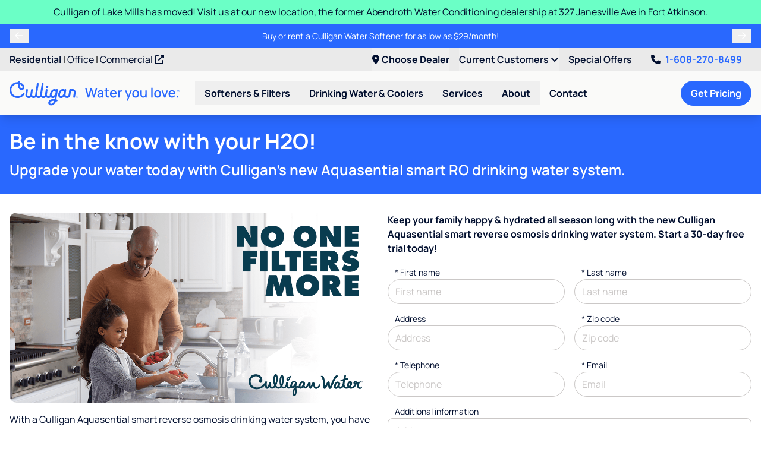

--- FILE ---
content_type: text/html; charset=UTF-8
request_url: https://www.culligantotalwater.com/drinking-water-promo
body_size: 30114
content:
<!doctype html>
<html lang="en" class="scroll-pt-28">
<head>
<title>Drinking Water Offer</title>

<meta charset="utf-8" />
<meta name="viewport" content="width=device-width, initial-scale=1.0" />
<meta name="application-name" content="Culligan Total Water" />
<meta name="description" content="Culligan offers water softeners, water filters, reverse osmosis systems, and bottled water for your home or office." />
<meta name="robots" content="index, follow" />
<meta name="gtm-measurement-id" content="G-Q21PJ1S6DF" />

    <meta name="facebook-domain-verification" content="bvvat9mjcsl8mfkedz0xa4rklblb81" />

<meta name="csrf-token" content="Qjw4c0uhWsEzgpF74aZBZWfLX96pgd0HDQJOT1h5" />
<meta name="theme-color" content="#2968FE" />
<link rel="manifest" href="https://www.culligantotalwater.com/manifest.json" />

    <link rel="canonical" href="https://www.culligantotalwater.com/drinking-water-promo" />


<script type="application/ld+json">
    {
      "@context" : "https://schema.org",
      "@type" : "WebSite",
      "name" : "Culligan Total Water",
      "url" : "https://www.culligantotalwater.com/"
    }
</script>

<!--fontawesome-->
<script src="https://kit.fontawesome.com/5616631232.js" crossorigin="anonymous"></script>

<!--compiled css-->
<link rel="stylesheet" href="/css/app.css?id=4daaaad4d16fe9402a59f59cf8f0d538">

<!--extra css-->
<link rel="icon" href="/images/favicons/favicon.ico" type="image/x-icon" />
    <link rel="apple-touch-icon" sizes="180x180" href="/images/favicons/apple-touch-icon.png">
    <link rel="icon" type="image/png" sizes="32x32" href="/images/favicons/favicon-32x32.png">
    <link rel="icon" type="image/png" sizes="16x16" href="/images/favicons/favicon-16x16.png">
    <link rel="manifest" href="/images/favicons/site.webmanifest">
    <link rel="mask-icon" href="/images/favicons/safari-pinned-tab.svg" color="#2968fe">
    <meta name="msapplication-TileColor" content="#da532c">

<!--google analytics-->
<script>
    (function(i,s,o,g,r,a,m){i['GoogleAnalyticsObject']=r;i[r]=i[r]||function(){
        (i[r].q=i[r].q||[]).push(arguments)},i[r].l=1*new Date();a=s.createElement(o),
        m=s.getElementsByTagName(o)[0];a.async=1;a.src=g;m.parentNode.insertBefore(a,m)
    })(window,document,'script','//www.google-analytics.com/analytics.js','ga');
    ga('create', 'UA-21876888-1', 'auto');
    ga('send', 'pageview');
</script>

    <script async src="https://www.googletagmanager.com/gtag/js?id=G-Q21PJ1S6DF"></script>
    <script>
        window.dataLayer = window.dataLayer || [];
        function gtag(){
            dataLayer.push(arguments);
        }
        gtag('js', new Date());
        gtag('config', 'G-Q21PJ1S6DF');
    </script>



    
<!--google tag manager-->
<script>(function(w,d,s,l,i){w[l]=w[l]||[];w[l].push({'gtm.start':
            new Date().getTime(),event:'gtm.js'});var f=d.getElementsByTagName(s)[0],
        j=d.createElement(s),dl=l!=='dataLayer'?'&l='+l:'';j.async=true;j.src=
        'https://www.googletagmanager.com/gtm.js?id='+i+dl;f.parentNode.insertBefore(j,f);
    })(window,document,'script','dataLayer','GTM-5Q5JHRW');
</script>


<!--facebook pixel-->
<script>
    !function(f,b,e,v,n,t,s){if(f.fbq)return;n=f.fbq=function(){n.callMethod?
        n.callMethod.apply(n,arguments):n.queue.push(arguments)};if(!f._fbq)f._fbq=n;
        n.push=n;n.loaded=!0;n.version='2.0';n.queue=[];t=b.createElement(e);t.async=!0;
        t.src=v;s=b.getElementsByTagName(e)[0];s.parentNode.insertBefore(t,s)}(window,
        document,'script','https://connect.facebook.net/en_US/fbevents.js');

    fbq('init', '1117998811575937');
    fbq('track', 'PageView');
</script>


<!--yelp pixel-->

<!--ad-roll-->

<!--stack-adapt pixel-->
<script>!function(s,a,e,v,n,t,z){if(s.saq)return;n=s.saq=function(){n.callMethod?n.callMethod.apply(n,arguments):n.queue.push(arguments)};if(!s._saq)s._saq=n;n.push=n;n.loaded=!0;n.version='1.0';n.queue=[];t=a.createElement(e);t.async=!0;t.src=v;z=a.getElementsByTagName(e)[0];z.parentNode.insertBefore(t,z)}(window,document,'script','https://tags.srv.stackadapt.com/events.js');saq('ts', '5Oxt6sWjnGzPiIiD3QzgCQ');</script>
<!--pinterest pixel-->

<!--nextdoor pixel-->

<!--calltrackingmetrics-->
<script async src="//423343.tctm.xyz/t.js"></script>

</head>
<body style="min-width: 320px; ">


    <div class="flex flex-col min-h-screen">

        <div
        data-component="default.announcement"
        class="odd:bg-mint even:bg-blue-500 odd:text-blue-800 even:text-white"
        x-data="{ show: $persist(true).as('announcement-1325').using(sessionStorage) }"
        x-show="show"
        x-collapse.duration.600
        x-cloak
    >
        <div class="xl:container flex items-center px-2 md:px-4 py-2">

            
            <div class="grow text-center px-2 announcementBanner">Culligan of Lake Mills has moved! Visit us at our new location, the former Abendroth Water Conditioning dealership at 327 Janesville Ave in Fort Atkinson.</div>

            
        </div>
    </div>

        <div
        data-component="default.announcement-offers"
        class="odd:bg-mint even:bg-blue-500 odd:text-blue-800 even:text-white"
        x-data="{
            selected: 0,
            offers: JSON.parse('[\u0022Buy a Culligan\\u00ae Aquasential\\u2122 High Efficiency Water Softener and save $200 OFF the purchase price.\u0022,\u0022Buy or rent a Culligan Water Softener for as low as $29\\\/month!\u0022,\u0022Rent a Culligan Water System for just $9.95\\\/month for the first three months!\u0022,\u0022Get two free bags of salt when you sign up for a year of salt delivery.\u0022]'),
            announcementIntervalId: null
        }"
        x-init="announcementIntervalId = setInterval(() => {selected = (selected + 1) % offers.length}, 6000)"
        x-on:mouseover="clearInterval(announcementIntervalId)"
        x-on:mouseout="announcementIntervalId = setInterval(() => {selected = (selected + 1) % offers.length}, 6000)"
        x-cloak
    >
        <div class="xl:container flex items-center px-2 md:px-4 py-2">

                            <button
                    type="button"
                    class="px-2 w-8 cursor-pointer"
                    title="Previous Offer"
                    x-on:click="selected = (selected - 1 + offers.length) % offers.length"
                >
                    <i class="fa-sharp fa-regular fa-arrow-left"></i>
                </button>
            
            <div class="grid grow text-center px-2">
                                    <div
                        class="row-span-full col-span-full announcementBanner"
                        x-show="selected === 0"
                        x-transition:enter="transition ease-in-out duration-500 delay-100"
                        x-transition:enter-start="opacity-0 -translate-x-4"
                        x-transition:enter-end="opacity-100 translate-x-0"
                        x-transition:leave="transition ease-out duration-300 delay-100"
                        x-transition:leave-start="opacity-100 translate-x-0"
                        x-transition:leave-end="opacity-0 translate-x-4"
                    >
                        <a
                            href="/services/culligan-coupons-specials"
                            class="text-sm hover:underline"
                        >Buy a Culligan® Aquasential™ High Efficiency Water Softener and save $200 OFF the purchase price.</a>
                    </div>
                                    <div
                        class="row-span-full col-span-full announcementBanner"
                        x-show="selected === 1"
                        x-transition:enter="transition ease-in-out duration-500 delay-100"
                        x-transition:enter-start="opacity-0 -translate-x-4"
                        x-transition:enter-end="opacity-100 translate-x-0"
                        x-transition:leave="transition ease-out duration-300 delay-100"
                        x-transition:leave-start="opacity-100 translate-x-0"
                        x-transition:leave-end="opacity-0 translate-x-4"
                    >
                        <a
                            href="/services/culligan-coupons-specials"
                            class="text-sm hover:underline"
                        >Buy or rent a Culligan Water Softener for as low as $29/month!</a>
                    </div>
                                    <div
                        class="row-span-full col-span-full announcementBanner"
                        x-show="selected === 2"
                        x-transition:enter="transition ease-in-out duration-500 delay-100"
                        x-transition:enter-start="opacity-0 -translate-x-4"
                        x-transition:enter-end="opacity-100 translate-x-0"
                        x-transition:leave="transition ease-out duration-300 delay-100"
                        x-transition:leave-start="opacity-100 translate-x-0"
                        x-transition:leave-end="opacity-0 translate-x-4"
                    >
                        <a
                            href="/services/culligan-coupons-specials"
                            class="text-sm hover:underline"
                        >Rent a Culligan Water System for just $9.95/month for the first three months!</a>
                    </div>
                                    <div
                        class="row-span-full col-span-full announcementBanner"
                        x-show="selected === 3"
                        x-transition:enter="transition ease-in-out duration-500 delay-100"
                        x-transition:enter-start="opacity-0 -translate-x-4"
                        x-transition:enter-end="opacity-100 translate-x-0"
                        x-transition:leave="transition ease-out duration-300 delay-100"
                        x-transition:leave-start="opacity-100 translate-x-0"
                        x-transition:leave-end="opacity-0 translate-x-4"
                    >
                        <a
                            href="/services/culligan-coupons-specials"
                            class="text-sm hover:underline"
                        >Get two free bags of salt when you sign up for a year of salt delivery.</a>
                    </div>
                            </div>

                            <button
                    type="button"
                    class="px-2 w-8 cursor-pointer"
                    title="Next Offer"
                    x-on:click="selected = (selected + 1) % offers.length"
                >
                    <i class="fa-sharp fa-regular fa-arrow-right"></i>
                </button>
            
        </div>
    </div>


        <!--mobile-->
<div
    data-component="flow.header-mobile"
    class="sticky top-0 z-40 shadow-lg lg:hidden"
>
    <nav class="flex items-center justify-between bg-white p-2">
        <a
            href="/"
        >
            <img
                src="/images/logos/culligan_water_you_love.svg"
                alt="Culligan Total Water"
                class="hidden sm:block h-10"
            />
            <img
                src="/images/logos/logo.svg"
                alt="Culligan Total Water"
                class="sm:hidden h-10"
            />
        </a>

        <div class="flex items-center justify-between bg-white">
            <a
                href="tel:16082708499"
                class="text-2xl text-blue-500 font-bold px-2"
                x-data="phone('16082708499', 'header')"
                x-bind="clickToCall"
            >
               <i class="fa-light fa-phone"></i>
            </a>

            <div x-data="{ open: false }">
    <div class="fixed inset-0 bg-black bg-opacity-50 z-40 lg:hidden" x-cloak x-show="open"></div>

    <div class="lg:relative lg:group z-50" x-data="{dealer: null, location_url: null}" x-on:dealer-updated="dealer = $event.detail.dealer; location_url = $event.detail.location_url;" role="menubar">
        <button type="button" class="text-blue-800 py-2 group-hover:text-blue-500 font-bold whitespace-nowrap cursor-pointer lg:hidden" x-on:click="open = !open" x-on:keydown.escape="open = false">
            <i class="fa-solid fa-location-dot text-2xl text-blue-500 font-bold px-2"></i>
        </button>
        <button type="button" class="text-blue-800 py-2 group-hover:text-blue-500 font-bold whitespace-nowrap cursor-pointer hidden lg:block"
            x-html="'<i class=\'fa-solid fa-location-dot pr-1\'></i>' + (dealer ? (dealer.city + ', ' + dealer.state) : 'Choose Dealer')" x-on:click="open = !open" x-on:keydown.escape="open = false">
            <i class="fa-solid fa-location-dot pr-1"></i>
        </button>

        <div x-cloak x-show="open" x-on:mousedown.outside="open = false" class="absolute left-1/2 transform -translate-x-1/2 container w-72 sm:w-96 bg-gray-300 rounded-lg shadow-xl border border-gray-500 text-left z-50"
            x-transition:enter="transition ease-out duration-200"
            x-transition:enter-start="opacity-0 transform scale-90"
            x-transition:enter-end="opacity-100 transform scale-100"
            x-transition:leave="transition ease-in duration-150"
            x-transition:leave-start="opacity-100 transform scale-100"
            x-transition:leave-end="opacity-0 transform scale-90"
            x-on:click.stop>
            <div class="font-bold m-4" x-data="{ change: true }">
                                    <div class="mb-1">Select your dealer</div>
                
                <div x-show="change" x-data="lead()" x-init="setValues(JSON.parse('{\u0022requireDealerUrl\u0022:true}'))">
                    <!--postal_code-->
                    <div
                        class="mb-2"
                        x-bind:class="{'col-span-full': layout === 'inline'}"
                    >
                        <label
                            x-bind:for="makeId('postal_code')"
                            class="ml-3 mb-2 text-sm"
                            x-text="postalCodeName()"
                        ></label>
                        <input
                            name="postal_code"
                            type="text"
                            class="form-control rounded-full"
                            x-bind:class="validationClass('postalCode')"
                            x-bind:id="makeId('postal_code')"
                            x-bind:placeholder="postalCodeName()"
                            autocomplete="postal-code"
                            maxlength="7"
                            x-model="postalCode"
                            value=""
                            x-effect="if ((postalCode.length >= 5 && !(/^[a-z]/i.test(postalCode))) || (/^[a-z]/i.test(postalCode) && postalCode.replace(/\s+/g, '').length % 3 === 0)) {
                                searchDealers();
                            }"
                        />
                    </div>

                    <template x-if="selectedDealer">
                        <div class="col-span-full bg-gray-200 rounded-lg p-3">
                            <i class="fa-solid fa-map-marker"></i> Your dealer is <span x-text="selectedDealer.name"></span>.
                        </div>
                    </template>

                    <div
                        class="col-span-full bg-gray-200 rounded-xl p-3"
                        x-show="showBottledWaterInterest()"
                    >
                        <div class="mb-2">Are you interested in bottled water?</div>
                        <div>
                            <button
                                type="button"
                                class="btn btn-blue rounded-full"
                                x-on:click="updateBottledWaterInterest('yes')"
                            >Yes <i class="fa-solid fa-check"></i></button>
                            <button
                                type="button"
                                class="btn btn-blue rounded-full"
                                x-on:click="updateBottledWaterInterest('no')"
                            >No <i class="fa-solid fa-times"></i></button>
                        </div>
                    </div>

                    <div
                        class="col-span-full grid grid-cols-1 gap-2"
                        x-show="showDealerSelect()"
                    >
                        <template
                            x-for="dealer in filteredDealers()"
                            x-bind:key="dealer.id"
                        >
                            <div
                                class="bg-gray-100 hover:bg-gray-200 rounded-xl p-3"
                                x-bind:class="{ 'border-2 shadow' : dealer.preferred_dealer}"
                            >
                                <div class="flex items-center">
                                    <div class="grow">
                                        <h4 class="text-blue-500 text-lg" x-text="dealer.name"></h4>
                                        <div x-text="dealer.city + ', ' + dealer.state"></div>
                                        <div class="mt-1" x-show="dealer.preferred_dealer">
                                            <span class="text-xs px-2 py-1 rounded-full bg-blue-500 text-blue-800">Suggested Dealer</span>
                                        </div>
                                    </div>
                                    <div>
                                        <button
                                            type="button"
                                            class="btn btn-blue rounded-full text-sm px-2 py-1 whitespace-nowrap"
                                            x-on:click="selectDealer(dealer)"
                                        >Select <i class="fa-solid fa-plus-circle"></i></button>
                                    </div>
                                </div>
                            </div>
                        </template>
                    </div>

                    <div
                        class="col-span-full bg-blue-800 text-white font-bold p-2 rounded-lg"
                        x-show="showNoDealers()"
                    >
                        <i class="fa-solid fa-exclamation-circle mr-1"></i>
                        Our Culligan dealerships do not service your area. Visit <a x-on:click="logClickToCorporate()" x-bind:href="'https://www.culligan.com/dealer-locator/' + postalCode + '?interest=' + shortenedProductInterest() + '&utm_medium=referral&utm_source=kennedy'" rel="noopener noreferrer" class="underline">culligan.com</a> to view a complete list of dealers.
                    </div>
                    <a x-show="selectedDealer && !selectedDealer['landing_url'].includes(window.location.hostname)" class="my-2 w-full shadow-xl border border-blue-800 text-center btn btn-indigo rounded-full" x-bind:href="(selectedDealer?.landing_url ? selectedDealer.landing_url + '?dealer=' + selectedDealer.id + '' : '#')" target="_blank" rel="noopener">
                        Dealer Website <i class="fa-solid fa-external-link-square fa-fw mr-1"></i>
                    </a>
                    <button x-show="selectedDealer && selectedDealer['landing_url'].includes(window.location.hostname)" type="button" class="my-2 w-full shadow-xl border border-blue-800 text-center btn btn-indigo rounded-full" x-on:click="change = !change; setDealerInSession();">
                        Select dealer
                    </button>
                </div>
            </div>

        </div>
    </div>
</div>

            <button
                type="button"
                class="px-2"
                aria-expanded="false"
                aria-label="Toggle Navigation"
                x-data
                x-on:click="$dispatch('toggle-mobile-nav')"
            >
                <i class="fa-solid fa-bars fa-fw text-blue-500 text-xl"></i>
            </button>
        </div>
    </nav>

</div>

<!--desktop-->
<div
    data-component="flow.header-desktop"
    class="sticky top-0 z-40 shadow-lg hidden lg:block"
    x-data="expandable()"
>

    <!--top-line-->
    <div class="bg-gray-300">
        <div class="2xl:container px-4 flex justify-between">
            <div class="py-2">
                                    <a
                        href="/"
                        class="text-blue-800 hover:text-blue-500 underline-offset-2 hover:underline font-semibold"
                    >Residential</a>
                                                                        <span>|</span>
                            <a
                                href="/office"
                                class="text-blue-800 hover:text-blue-500 underline-offset-2 hover:underline "
                                
                            >Office</a>
                                                                                                <span>|</span>
                            <a
                                href="https://www.total-water.com/"
                                class="text-blue-800 hover:text-blue-500 underline-offset-2 hover:underline "
                                target=&quot;_blank&quot; rel=&quot;noopener&quot;
                            >Commercial <i class="fa-solid fa-up-right-from-square"></i></a>
                                                                        </div>
            <div class="flex space-x-4">
                <div x-data="{ open: false }">
    <div class="fixed inset-0 bg-black bg-opacity-50 z-40 lg:hidden" x-cloak x-show="open"></div>

    <div class="lg:relative lg:group z-50" x-data="{dealer: null, location_url: null}" x-on:dealer-updated="dealer = $event.detail.dealer; location_url = $event.detail.location_url;" role="menubar">
        <button type="button" class="text-blue-800 py-2 group-hover:text-blue-500 font-bold whitespace-nowrap cursor-pointer lg:hidden" x-on:click="open = !open" x-on:keydown.escape="open = false">
            <i class="fa-solid fa-location-dot text-2xl text-blue-500 font-bold px-2"></i>
        </button>
        <button type="button" class="text-blue-800 py-2 group-hover:text-blue-500 font-bold whitespace-nowrap cursor-pointer hidden lg:block"
            x-html="'<i class=\'fa-solid fa-location-dot pr-1\'></i>' + (dealer ? (dealer.city + ', ' + dealer.state) : 'Choose Dealer')" x-on:click="open = !open" x-on:keydown.escape="open = false">
            <i class="fa-solid fa-location-dot pr-1"></i>
        </button>

        <div x-cloak x-show="open" x-on:mousedown.outside="open = false" class="absolute left-1/2 transform -translate-x-1/2 container w-72 sm:w-96 bg-gray-300 rounded-lg shadow-xl border border-gray-500 text-left z-50"
            x-transition:enter="transition ease-out duration-200"
            x-transition:enter-start="opacity-0 transform scale-90"
            x-transition:enter-end="opacity-100 transform scale-100"
            x-transition:leave="transition ease-in duration-150"
            x-transition:leave-start="opacity-100 transform scale-100"
            x-transition:leave-end="opacity-0 transform scale-90"
            x-on:click.stop>
            <div class="font-bold m-4" x-data="{ change: true }">
                                    <div class="mb-1">Select your dealer</div>
                
                <div x-show="change" x-data="lead()" x-init="setValues(JSON.parse('{\u0022requireDealerUrl\u0022:true}'))">
                    <!--postal_code-->
                    <div
                        class="mb-2"
                        x-bind:class="{'col-span-full': layout === 'inline'}"
                    >
                        <label
                            x-bind:for="makeId('postal_code')"
                            class="ml-3 mb-2 text-sm"
                            x-text="postalCodeName()"
                        ></label>
                        <input
                            name="postal_code"
                            type="text"
                            class="form-control rounded-full"
                            x-bind:class="validationClass('postalCode')"
                            x-bind:id="makeId('postal_code')"
                            x-bind:placeholder="postalCodeName()"
                            autocomplete="postal-code"
                            maxlength="7"
                            x-model="postalCode"
                            value=""
                            x-effect="if ((postalCode.length >= 5 && !(/^[a-z]/i.test(postalCode))) || (/^[a-z]/i.test(postalCode) && postalCode.replace(/\s+/g, '').length % 3 === 0)) {
                                searchDealers();
                            }"
                        />
                    </div>

                    <template x-if="selectedDealer">
                        <div class="col-span-full bg-gray-200 rounded-lg p-3">
                            <i class="fa-solid fa-map-marker"></i> Your dealer is <span x-text="selectedDealer.name"></span>.
                        </div>
                    </template>

                    <div
                        class="col-span-full bg-gray-200 rounded-xl p-3"
                        x-show="showBottledWaterInterest()"
                    >
                        <div class="mb-2">Are you interested in bottled water?</div>
                        <div>
                            <button
                                type="button"
                                class="btn btn-blue rounded-full"
                                x-on:click="updateBottledWaterInterest('yes')"
                            >Yes <i class="fa-solid fa-check"></i></button>
                            <button
                                type="button"
                                class="btn btn-blue rounded-full"
                                x-on:click="updateBottledWaterInterest('no')"
                            >No <i class="fa-solid fa-times"></i></button>
                        </div>
                    </div>

                    <div
                        class="col-span-full grid grid-cols-1 gap-2"
                        x-show="showDealerSelect()"
                    >
                        <template
                            x-for="dealer in filteredDealers()"
                            x-bind:key="dealer.id"
                        >
                            <div
                                class="bg-gray-100 hover:bg-gray-200 rounded-xl p-3"
                                x-bind:class="{ 'border-2 shadow' : dealer.preferred_dealer}"
                            >
                                <div class="flex items-center">
                                    <div class="grow">
                                        <h4 class="text-blue-500 text-lg" x-text="dealer.name"></h4>
                                        <div x-text="dealer.city + ', ' + dealer.state"></div>
                                        <div class="mt-1" x-show="dealer.preferred_dealer">
                                            <span class="text-xs px-2 py-1 rounded-full bg-blue-500 text-blue-800">Suggested Dealer</span>
                                        </div>
                                    </div>
                                    <div>
                                        <button
                                            type="button"
                                            class="btn btn-blue rounded-full text-sm px-2 py-1 whitespace-nowrap"
                                            x-on:click="selectDealer(dealer)"
                                        >Select <i class="fa-solid fa-plus-circle"></i></button>
                                    </div>
                                </div>
                            </div>
                        </template>
                    </div>

                    <div
                        class="col-span-full bg-blue-800 text-white font-bold p-2 rounded-lg"
                        x-show="showNoDealers()"
                    >
                        <i class="fa-solid fa-exclamation-circle mr-1"></i>
                        Our Culligan dealerships do not service your area. Visit <a x-on:click="logClickToCorporate()" x-bind:href="'https://www.culligan.com/dealer-locator/' + postalCode + '?interest=' + shortenedProductInterest() + '&utm_medium=referral&utm_source=kennedy'" rel="noopener noreferrer" class="underline">culligan.com</a> to view a complete list of dealers.
                    </div>
                    <a x-show="selectedDealer && !selectedDealer['landing_url'].includes(window.location.hostname)" class="my-2 w-full shadow-xl border border-blue-800 text-center btn btn-indigo rounded-full" x-bind:href="(selectedDealer?.landing_url ? selectedDealer.landing_url + '?dealer=' + selectedDealer.id + '' : '#')" target="_blank" rel="noopener">
                        Dealer Website <i class="fa-solid fa-external-link-square fa-fw mr-1"></i>
                    </a>
                    <button x-show="selectedDealer && selectedDealer['landing_url'].includes(window.location.hostname)" type="button" class="my-2 w-full shadow-xl border border-blue-800 text-center btn btn-indigo rounded-full" x-on:click="change = !change; setDealerInSession();">
                        Select dealer
                    </button>
                </div>
            </div>

        </div>
    </div>
</div>
                                                            <div class="relative group" x-data x-bind="menu(true)" role="menubar">
                            <button
                                type="button"
                                class="text-blue-800 group-hover:text-blue-500 py-2 font-semibold"
                                role="menuitem"
                            >
                                Current Customers
                                <i class="fa-solid fa-angle-down"></i>
                            </button>
                            <div class="absolute right-0 py-2 bg-gray-300 rounded-b-xl shadow-lg z-50" x-cloak x-transition x-show="$root.id === current">
                                                                    <a
                                        href="https://totalwater.watertightaccount.com/"
                                        target="_blank"
                                        rel="noopener"
                                        class="block px-6 py-2 whitespace-nowrap text-blue-800 hover:text-blue-500 hover:underline font-semibold"
                                    >View or Pay Bill</a>
                                                                    <a
                                        href="/services/online-bill-pay"
                                        target=""
                                        rel=""
                                        class="block px-6 py-2 whitespace-nowrap text-blue-800 hover:text-blue-500 hover:underline font-semibold"
                                    >Go Paperless with E-Bills</a>
                                                                    <a
                                        href="/services/customer-satisfaction-surveys"
                                        target=""
                                        rel=""
                                        class="block px-6 py-2 whitespace-nowrap text-blue-800 hover:text-blue-500 hover:underline font-semibold"
                                    >Customer Surveys</a>
                                                                    <a
                                        href="/services/service-repairs"
                                        target=""
                                        rel=""
                                        class="block px-6 py-2 whitespace-nowrap text-blue-800 hover:text-blue-500 hover:underline font-semibold"
                                    >Service &amp; Repairs</a>
                                                                    <a
                                        href="/help-guides/bypass-videos"
                                        target="_blank"
                                        rel="noopener"
                                        class="block px-6 py-2 whitespace-nowrap text-blue-800 hover:text-blue-500 hover:underline font-semibold"
                                    >Softener Bypass Videos</a>
                                                                    <a
                                        href="https://www.culligan.com/support/product-information/product-manuals"
                                        target="_blank"
                                        rel="noopener"
                                        class="block px-6 py-2 whitespace-nowrap text-blue-800 hover:text-blue-500 hover:underline font-semibold"
                                    >Manuals &amp; Timers</a>
                                                                    <a
                                        href="/contact-your-water-expert"
                                        target=""
                                        rel=""
                                        class="block px-6 py-2 whitespace-nowrap text-blue-800 hover:text-blue-500 hover:underline font-semibold"
                                    >Contact</a>
                                                            </div>
                        </div>
                                                                                <a
                            href="/services/culligan-coupons-specials"
                            target=""
                            rel=""
                            class="text-blue-800 hover:text-blue-500 underline-offset-2 py-2 font-semibold"
                        >Special Offers</a>
                                                    <a
                    href="tel:16082708499"
                    class="headerPhone px-4 py-2 font-bold text-blue-500 underline hover:no-underline whitespace-nowrap transition duration-200"
                    x-data="phone('16082708499', 'header')"
                    x-bind="clickToCall"
                ><i class="fa-solid fa-phone mr-2 animate-wiggle text-blue-800"></i>1-608-270-8499</a>
            </div>
        </div>
    </div>

    <!--bottom-line-->
    <div class="bg-gray-100 py-4">
        <div class="2xl:container px-4 flex items-center justify-between">

            <!--left-->
            <div class="flex items-center">

                <!--logo-->
                <a
                    href="/"
                    class="flex mr-6"
                >
                    <img
                        src="/images/logos/culligan_water_you_love.svg"
                        alt="Culligan Total Water"
                        class="max-w-52 xl:max-w-72 max-h-[42px]"
                    />
                </a>

                <!--menu-->
                                                                                        <div class="relative group" x-data x-bind="menu" role="menubar">

                                <button
                                    type="button"
                                    class="px-4 py-2 text-blue-800 group-hover:text-blue-500 font-bold whitespace-nowrap cursor-pointer"
                                    aria-haspopup="true"
                                    aria-expanded="false"
                                    role="menuitem"
                                >Softeners &amp; Filters</button>

                                <div class="hidden group-hover:block group-focus-within:block absolute py-1 bg-gray-100 rounded-b-lg shadow-xl" x-show="$root.id === current">
                                                                            <a
                                            href="/softeners-filters/water-softeners"
                                            target=""
                                            rel=""
                                            class="block px-6 py-2 whitespace-nowrap text-blue-800 hover:text-blue-500 hover:underline font-semibold"
                                        >Water Softeners</a>
                                                                            <a
                                            href="/softeners-filters/whole-home-water-filters"
                                            target=""
                                            rel=""
                                            class="block px-6 py-2 whitespace-nowrap text-blue-800 hover:text-blue-500 hover:underline font-semibold"
                                        >Whole Home Water Filters</a>
                                                                    </div>

                            </div>

                                                                                                <div class="relative group" x-data x-bind="menu" role="menubar">

                                <button
                                    type="button"
                                    class="px-4 py-2 text-blue-800 group-hover:text-blue-500 font-bold whitespace-nowrap cursor-pointer"
                                    aria-haspopup="true"
                                    aria-expanded="false"
                                    role="menuitem"
                                >Drinking Water &amp; Coolers</button>

                                <div class="hidden group-hover:block group-focus-within:block absolute py-1 bg-gray-100 rounded-b-lg shadow-xl" x-show="$root.id === current">
                                                                            <a
                                            href="/drinking-water-coolers/reverse-osmosis-drinking-water-systems"
                                            target=""
                                            rel=""
                                            class="block px-6 py-2 whitespace-nowrap text-blue-800 hover:text-blue-500 hover:underline font-semibold"
                                        >RO Drinking Water Systems</a>
                                                                            <a
                                            href="/drinking-water-coolers/bottleless-coolers"
                                            target=""
                                            rel=""
                                            class="block px-6 py-2 whitespace-nowrap text-blue-800 hover:text-blue-500 hover:underline font-semibold"
                                        >Bottleless Coolers</a>
                                                                            <a
                                            href="/drinking-water-coolers/bottled-water-coolers"
                                            target=""
                                            rel=""
                                            class="block px-6 py-2 whitespace-nowrap text-blue-800 hover:text-blue-500 hover:underline font-semibold"
                                        >Bottled Water &amp; Coolers</a>
                                                                    </div>

                            </div>

                                                                                                <div class="relative group" x-data x-bind="menu" role="menubar">

                                <button
                                    type="button"
                                    class="px-4 py-2 text-blue-800 group-hover:text-blue-500 font-bold whitespace-nowrap cursor-pointer"
                                    aria-haspopup="true"
                                    aria-expanded="false"
                                    role="menuitem"
                                >Services</button>

                                <div class="hidden group-hover:block group-focus-within:block absolute py-1 bg-gray-100 rounded-b-lg shadow-xl" x-show="$root.id === current">
                                                                            <a
                                            href="/services/water-testing"
                                            target=""
                                            rel=""
                                            class="block px-6 py-2 whitespace-nowrap text-blue-800 hover:text-blue-500 hover:underline font-semibold"
                                        >Water Testing</a>
                                                                            <a
                                            href="/services/well-water-testing"
                                            target=""
                                            rel=""
                                            class="block px-6 py-2 whitespace-nowrap text-blue-800 hover:text-blue-500 hover:underline font-semibold"
                                        >Well Water Testing</a>
                                                                            <a
                                            href="/services/water-delivery"
                                            target=""
                                            rel=""
                                            class="block px-6 py-2 whitespace-nowrap text-blue-800 hover:text-blue-500 hover:underline font-semibold"
                                        >Water Delivery</a>
                                                                            <a
                                            href="/services/salt-delivery"
                                            target=""
                                            rel=""
                                            class="block px-6 py-2 whitespace-nowrap text-blue-800 hover:text-blue-500 hover:underline font-semibold"
                                        >Salt Delivery</a>
                                                                            <a
                                            href="/services/service-repairs"
                                            target=""
                                            rel=""
                                            class="block px-6 py-2 whitespace-nowrap text-blue-800 hover:text-blue-500 hover:underline font-semibold"
                                        >Service &amp; Repairs</a>
                                                                            <a
                                            href="/services/chloride-reduction"
                                            target=""
                                            rel=""
                                            class="block px-6 py-2 whitespace-nowrap text-blue-800 hover:text-blue-500 hover:underline font-semibold"
                                        >Chloride Reduction</a>
                                                                            <a
                                            href="/services/coffee-service"
                                            target=""
                                            rel=""
                                            class="block px-6 py-2 whitespace-nowrap text-blue-800 hover:text-blue-500 hover:underline font-semibold"
                                        >Coffee Service</a>
                                                                            <a
                                            href="/services/culligan-coupons-specials"
                                            target=""
                                            rel=""
                                            class="block px-6 py-2 whitespace-nowrap text-blue-800 hover:text-blue-500 hover:underline font-semibold"
                                        >Coupons &amp; Specials</a>
                                                                            <a
                                            href="/services/culligan-connected-home"
                                            target=""
                                            rel=""
                                            class="block px-6 py-2 whitespace-nowrap text-blue-800 hover:text-blue-500 hover:underline font-semibold"
                                        >Culligan Connected Home</a>
                                                                    </div>

                            </div>

                                                                                                <div class="relative group" x-data x-bind="menu" role="menubar">

                                <button
                                    type="button"
                                    class="px-4 py-2 text-blue-800 group-hover:text-blue-500 font-bold whitespace-nowrap cursor-pointer"
                                    aria-haspopup="true"
                                    aria-expanded="false"
                                    role="menuitem"
                                >About</button>

                                <div class="hidden group-hover:block group-focus-within:block absolute py-1 bg-gray-100 rounded-b-lg shadow-xl" x-show="$root.id === current">
                                                                            <a
                                            href="/locations/fort-atkinson-wi/1500"
                                            target=""
                                            rel=""
                                            class="block px-6 py-2 whitespace-nowrap text-blue-800 hover:text-blue-500 hover:underline font-semibold"
                                        >Abendroth Water Conditioning</a>
                                                                            <a
                                            href="/locations/dodgeville-wi/953"
                                            target=""
                                            rel=""
                                            class="block px-6 py-2 whitespace-nowrap text-blue-800 hover:text-blue-500 hover:underline font-semibold"
                                        >Culligan Total Water of Dodgeville</a>
                                                                            <a
                                            href="/locations/madison-wi/786"
                                            target=""
                                            rel=""
                                            class="block px-6 py-2 whitespace-nowrap text-blue-800 hover:text-blue-500 hover:underline font-semibold"
                                        >Culligan Total Water of Madison</a>
                                                                            <a
                                            href="/locations/fort-atkinson-wi/967"
                                            target=""
                                            rel=""
                                            class="block px-6 py-2 whitespace-nowrap text-blue-800 hover:text-blue-500 hover:underline font-semibold"
                                        >Culligan of Fort Atkinson - Abendroth</a>
                                                                            <a
                                            href="/about/rent-buy-finance"
                                            target=""
                                            rel=""
                                            class="block px-6 py-2 whitespace-nowrap text-blue-800 hover:text-blue-500 hover:underline font-semibold"
                                        >Rent, Buy &amp; Finance</a>
                                                                            <a
                                            href="/about/why-choose-culligan"
                                            target=""
                                            rel=""
                                            class="block px-6 py-2 whitespace-nowrap text-blue-800 hover:text-blue-500 hover:underline font-semibold"
                                        >Why Choose Culligan?</a>
                                                                            <a
                                            href="https://totalwater.applicantpro.com/jobs/"
                                            target=""
                                            rel=""
                                            class="block px-6 py-2 whitespace-nowrap text-blue-800 hover:text-blue-500 hover:underline font-semibold"
                                        >Careers</a>
                                                                            <a
                                            href="/about/our-team"
                                            target=""
                                            rel=""
                                            class="block px-6 py-2 whitespace-nowrap text-blue-800 hover:text-blue-500 hover:underline font-semibold"
                                        >Meet the Team</a>
                                                                    </div>

                            </div>

                                                                                                <a
                                href="/contact-your-water-expert"
                                target=""
                                rel=""
                                class="px-4 py-2 text-blue-800 hover:text-blue-500 font-bold whitespace-nowrap"
                            >Contact</a>
                                                            
            </div>

            <!--right-->
            <div>
                <button
                    id="drawer_cta_desktop"
                    type="button"
                    class="btn btn-azure rounded-full"
                    x-data
                    x-on:click="$dispatch('update-contact'); $dispatch('toggle-drawer')"
                >Get Pricing</button>
            </div>

        </div>
    </div>

</div>

        <main class="grow">
            
    <section
    data-component="flow.banner"
    class="bg-blue-500"
>

    <div class="xl:container px-4 py-6 space-y-3">

                    <h1 class="heading-1 text-white">Be in the know with your H2O!</h1>
        
                    <div class="text-white text-base md:text-2xl font-semibold">Upgrade your water today with Culligan's new Aquasential smart RO drinking water system.</div>
        
    </div>

</section>

    <div class="xl:container px-4 py-8"><div class="grid grid-cols-1 md:grid-cols-2 gap-6">
<div>
<div class="mb-4"><img src="/content/images/cloquet-minnesota-lead-concerns.png" alt="Drinking Water System Promo" class="rounded-xl"/></div>
<div class="text-blue-800 mb-4">With a Culligan Aquasential smart reverse osmosis drinking water system, you have your own in-home bottled water machine. App-connected technology allows you to set water consumption goals, check system performance, track your environmental impact, calculate cost savings and get service reminders.</div>
<div class="mb-4 text-blue-800 font-bold">Benefits of the Culligan Reverse Osmosis Drinking Water System:</div>
<ul class="list-disc ml-6 text-blue-800 mb-4">
<li>Significantly reduces 60 different drinking water contaminants</li>
<li>Offers a custom solution to your water worries with up to seven stages of filtration and 12 filter options</li>
<li>Provides safer water for just pennies a glass</li>
<li>Eliminates plastic bottle waste with continuous water</li>
</ul>
</div>
<div>
<div class="mb-4 text-blue-800 font-bold">Keep your family happy & hydrated all season long with the new Culligan Aquasential smart reverse osmosis drinking water system. Start a 30-day free trial today!</div>
<div class="mb-4"><div
    data-component="default.contact"
    
    class="text-blue-800"
    x-data="lead('')"
    x-init="
        setShown(JSON.parse('{\u0022productInterest\u0022:false,\u0022appointmentRequest\u0022:false}'));
        setRequired({});
        setValues(JSON.parse('{\u0022prependMessage\u0022:\u0022\u0022,\u0022appendMessage\u0022:\u0022\u0022}'));
        loadPaidSearchData(null);
    "
    x-on:update-contact.window="
        updateContact(
            $event.detail.identifier ?? 'hidden',
            $event.detail.shown ?? {},
            $event.detail.required ?? {},
            $event.detail.values ?? {},
        );
    "
>

    <div x-show="submitStatus !== 'success' && submitStatus !== 'recaptcha_failure'">

        <form
            x-bind:id="makeId('contact')"
            method="post"
            novalidate="novalidate"
            x-on:submit.prevent="submitForm()"
            class="grid grid-cols-1 md:grid-cols-2 gap-x-4 gap-y-3"
        >

            <!--hidden-->
            <input
                name="force_id"
                type="hidden"
                value=""
            />

            <div x-show="shownFields().customerType || shownFields().customerLocation" class="grid grid-cols-1 gap-x-4 gap-y-3 md:grid-cols-2 col-span-1 md:col-span-2">
                <!--customer_type-->
                <div
                    x-bind:class="{'col-span-full': layout === 'inline'}"
                    x-show="shownFields().customerType"
                >
                    <div class="items-center" x-bind:class="validationClass('customerType')">
                        <span x-show="requiredFields().customerType"> * </span>
                        <span class="text-sm">Are you a new or current customer?</span>
                        <template x-for="(key, value) in customerTypes">
                            <button
                                type="button"
                                class="btn rounded-full block mt-2"
                                x-bind:class="isCustomerTypeSelected(value) ? 'btn-indigo' : 'btn-white-indigo'"
                                x-on:click="customerType = value"
                            >
                                <span x-show="isCustomerTypeSelected(value)"><i class="fa-solid fa-circle-dot fa-fw"></i></span>
                                <span x-show="!isCustomerTypeSelected(value)"><i class="fa-regular fa-circle fa-fw"></i></span>
                                <span x-text="key" class="capitalize font-normal"></span>
                            </button>
                        </template>
                    </div>
                    <div
                        x-show="showValidation('customerType')"
                        x-cloak
                        class="invalid-feedback"
                    >Please select a customer type</div>
                </div>

                <!--customer_location-->
                <div
                    x-bind:class="{'col-span-full': layout === 'inline'}"
                    x-show="shownFields().customerLocation"
                >
                    <div class="items-center" x-bind:class="validationClass('customerLocation')">
                        <span x-show="requiredFields().customerLocation"> * </span>
                        <span class="text-sm">Home or office use?</span>
                        <template x-for="(key, value) in customerLocations">
                            <button
                                type="button"
                                name="customerLocation"
                                class="btn rounded-full block mt-2"
                                x-bind:class="isCustomerLocationSelected(value) ? 'btn-indigo' : 'btn-white-indigo'"
                                x-on:click="customerLocation = value"
                            >
                                <span x-show="isCustomerLocationSelected(value)"><i class="fa-solid fa-circle-dot fa-fw"></i></span>
                                <span x-show="!isCustomerLocationSelected(value)"><i class="fa-regular fa-circle fa-fw"></i></span>
                                <span x-text="key" class="capitalize font-normal"></span>
                            </button>
                        </template>
                    </div>
                    <div
                        x-show="showValidation('customerLocation')"
                        x-cloak
                        class="invalid-feedback"
                    >Please select a customer location</div>
                </div>
            </div>

            <!--first_name-->
            <div
                x-bind:class="{'col-span-full': layout === 'inline'}"
            >
                <label
                    x-bind:for="makeId('first_name')"
                    class="ml-3 mb-1 text-sm"
                ><span x-show="requiredFields().firstName"> * </span>First name</label>
                <input
                    name="first_name"
                    type="text"
                    class="form-control rounded-full"
                    x-bind:class="validationClass('firstName')"
                    x-bind:id="makeId('first_name')"
                    placeholder="First name"
                    autocomplete="given-name"
                    required
                    x-model.debounce="firstName"
                    value=""
                    x-bind:disabled="showNoDealers()"
                />
                <div
                    x-show="showValidation('firstName')"
                    x-cloak
                    class="invalid-feedback"
                >Please enter your first name.</div>
            </div>

            <!--last_name-->
            <div
                x-bind:class="{'col-span-full': layout === 'inline'}"
            >
                <label
                    x-bind:for="makeId('last_name')"
                    class="ml-3 mb-1 text-sm"
                ><span x-show="requiredFields().lastName"> * </span>Last name</label>
                <input
                    name="last_name"
                    type="text"
                    class="form-control rounded-full"
                    x-bind:class="validationClass('lastName')"
                    x-bind:id="makeId('last_name')"
                    placeholder="Last name"
                    autocomplete="family-name"
                    required
                    x-model.debounce="lastName"
                    value=""
                    x-bind:disabled="showNoDealers()"
                />
                <div
                    x-show="showValidation('lastName')"
                    x-cloak
                    class="invalid-feedback"
                >Please enter your last name.</div>
            </div>

            <!--company-->
            <div
                x-bind:class="{'col-span-full': layout === 'inline'}"
                x-show="shownFields().company"
            >
                <label
                    x-bind:for="makeId('company')"
                    class="ml-3 mb-1 text-sm"
                ><span x-show="requiredFields().company"> * </span>Company</label>
                <input
                    name="company"
                    type="text"
                    class="form-control rounded-full"
                    x-bind:class="validationClass('company')"
                    x-bind:id="makeId('company')"
                    placeholder="Company"
                    autocomplete="given-name"
                    required
                    x-model.debounce="company"
                    value=""
                    x-bind:disabled="showNoDealers()"
                />
                <div
                    x-show="showValidation('company')"
                    x-cloak
                    class="invalid-feedback"
                >Please enter the name of your company.</div>
            </div>

            <!--address-->
            <div
                x-bind:class="{'col-span-full': layout === 'inline'}"
                x-show="shownFields().address"
            >
                <label
                    x-bind:for="makeId('address')"
                    class="ml-3 mb-1 text-sm"
                ><span x-show="requiredFields().address"> * </span>Address</label>
                <input
                    name="address"
                    type="text"
                    class="form-control rounded-full"
                    x-bind:class="validationClass('address')"
                    x-bind:id="makeId('address')"
                    placeholder="Address"
                    autocomplete="street-address"
                    required
                    x-model.debounce="address"
                    value=""
                    @places-loaded.window="initAutocomplete()"
                />
                <div
                    x-show="showValidation('address')"
                    x-cloak
                    class="invalid-feedback"
                >Please enter your address.</div>
            </div>

            <!--street-->
            <div
                x-bind:class="{'col-span-full': layout === 'inline'}"
                x-show="shownFields().street"
            >
                <label
                    x-bind:for="makeId('street')"
                    class="ml-3 mb-1 text-sm"
                ><span x-show="requiredFields().street"> * </span>Street</label>
                <input
                    name="street"
                    type="text"
                    class="form-control rounded-full"
                    x-bind:class="validationClass('street')"
                    x-bind:id="makeId('street')"
                    placeholder="Street"
                    autocomplete="street-address"
                    required
                    x-model.debounce="street"
                    value=""
                    x-bind:disabled="showNoDealers()"
                />
                <div
                    x-show="showValidation('street')"
                    x-cloak
                    class="invalid-feedback"
                >Please enter your street.</div>
            </div>

            <!--city-->
            <div
            x-bind:class="{'col-span-full': layout === 'inline'}"
            x-show="shownFields().city"
        >
            <label
                x-bind:for="makeId('city')"
                class="ml-3 mb-1 text-sm"
            ><span x-show="requiredFields().city"> * </span>City</label>
            <input
                name="city"
                type="text"
                class="form-control rounded-full"
                x-bind:class="validationClass('city')"
                x-bind:id="makeId('city')"
                placeholder="City"
                autocomplete="city"
                required
                x-model.debounce="city"
                value=""
                x-bind:disabled="showNoDealers()"
            />
            <div
                x-show="showValidation('city')"
                x-cloak
                class="invalid-feedback"
            >Please enter your city.</div>
        </div>

        <!--state-->
        <div
            x-bind:class="{'col-span-full': layout === 'inline'}"
            x-show="shownFields().state"
        >
            <label
                x-bind:for="makeId('state')"
                class="ml-3 mb-1 text-sm"
                x-text="(requiredFields().state ? ' * ' : '') + stateName()"
            ></label>
            <select
                name="state"
                class="form-control rounded-full"
                x-bind:class="validationClass('state')"
                x-bind:id="makeId('state')"
                required
                x-model="state"
                x-bind:disabled="showNoDealers()"
            >
                <option disabled selected value="" x-text="stateName()"></option>
                                    <option
                        value="AL"
                    >Alabama</option>
                                    <option
                        value="AK"
                    >Alaska</option>
                                    <option
                        value="AZ"
                    >Arizona</option>
                                    <option
                        value="AR"
                    >Arkansas</option>
                                    <option
                        value="CA"
                    >California</option>
                                    <option
                        value="CO"
                    >Colorado</option>
                                    <option
                        value="CT"
                    >Connecticut</option>
                                    <option
                        value="DE"
                    >Delaware</option>
                                    <option
                        value="DC"
                    >District of Columbia</option>
                                    <option
                        value="FL"
                    >Florida</option>
                                    <option
                        value="GA"
                    >Georgia</option>
                                    <option
                        value="HI"
                    >Hawaii</option>
                                    <option
                        value="ID"
                    >Idaho</option>
                                    <option
                        value="IL"
                    >Illinois</option>
                                    <option
                        value="IN"
                    >Indiana</option>
                                    <option
                        value="IA"
                    >Iowa</option>
                                    <option
                        value="KS"
                    >Kansas</option>
                                    <option
                        value="KY"
                    >Kentucky</option>
                                    <option
                        value="LA"
                    >Louisiana</option>
                                    <option
                        value="ME"
                    >Maine</option>
                                    <option
                        value="MD"
                    >Maryland</option>
                                    <option
                        value="MA"
                    >Massachusetts</option>
                                    <option
                        value="MI"
                    >Michigan</option>
                                    <option
                        value="MN"
                    >Minnesota</option>
                                    <option
                        value="MS"
                    >Mississippi</option>
                                    <option
                        value="MO"
                    >Missouri</option>
                                    <option
                        value="MT"
                    >Montana</option>
                                    <option
                        value="NE"
                    >Nebraska</option>
                                    <option
                        value="NV"
                    >Nevada</option>
                                    <option
                        value="NH"
                    >New Hampshire</option>
                                    <option
                        value="NJ"
                    >New Jersey</option>
                                    <option
                        value="NM"
                    >New Mexico</option>
                                    <option
                        value="NY"
                    >New York</option>
                                    <option
                        value="NC"
                    >North Carolina</option>
                                    <option
                        value="ND"
                    >North Dakota</option>
                                    <option
                        value="OH"
                    >Ohio</option>
                                    <option
                        value="OK"
                    >Oklahoma</option>
                                    <option
                        value="OR"
                    >Oregon</option>
                                    <option
                        value="PA"
                    >Pennsylvania</option>
                                    <option
                        value="RI"
                    >Rhode Island</option>
                                    <option
                        value="SC"
                    >South Carolina</option>
                                    <option
                        value="SD"
                    >South Dakota</option>
                                    <option
                        value="TN"
                    >Tennessee</option>
                                    <option
                        value="TX"
                    >Texas</option>
                                    <option
                        value="UT"
                    >Utah</option>
                                    <option
                        value="VT"
                    >Vermont</option>
                                    <option
                        value="VA"
                    >Virginia</option>
                                    <option
                        value="WA"
                    >Washington</option>
                                    <option
                        value="WV"
                    >West Virginia</option>
                                    <option
                        value="WI"
                    >Wisconsin</option>
                                    <option
                        value="WY"
                    >Wyoming</option>
                                    <option
                        value="PR"
                    >Puerto Rico</option>
                            </select>
            <div
                x-show="showValidation('state')"
                x-cloak
                class="invalid-feedback"
            >Please enter your state.</div>
        </div>

            <!--postal_code-->
            <div
                x-bind:class="{'col-span-full': layout === 'inline'}"
            >
                <label
                    x-bind:for="makeId('postal_code')"
                    class="ml-3 mb-1 text-sm"
                    x-text="(requiredFields().postalCode ? ' * ' : '') + postalCodeName()"
                ></label>
                <input
                    name="postal_code"
                    type="text"
                    class="form-control rounded-full"
                    x-bind:class="validationClass('postalCode')"
                    x-bind:id="makeId('postal_code')"
                    x-bind:placeholder="postalCodeName()"
                    autocomplete="postal-code"
                    required
                    maxlength="7"
                    x-model="postalCode"
                    value=""
                    x-on:change="searchDealers()"
                />
                <div
                    x-show="showValidation('postalCode')"
                    x-cloak
                    class="invalid-feedback"
                >Please enter your <span x-text="postalCodeName().toLowerCase()"></span>.</div>
            </div>

            <template x-if="selectedDealer">
                <div class="col-span-full bg-gray-200 rounded-lg p-3">
                    <i class="fa-solid fa-map-marker"></i> Your dealer is <span x-text="selectedDealer.name"></span>.
                </div>
            </template>

            <div
                class="col-span-full bg-gray-200 rounded-xl p-3"
                x-show="showBottledWaterInterest()"
            >
                <div class="mb-2">Are you interested in bottled water?</div>
                <div>
                    <button
                        type="button"
                        class="btn btn-blue rounded-full"
                        x-on:click="updateBottledWaterInterest('yes')"
                        x-bind:disabled="showNoDealers()"
                    >Yes <i class="fa-solid fa-check"></i></button>
                    <button
                        type="button"
                        class="btn btn-blue rounded-full"
                        x-on:click="updateBottledWaterInterest('no')"
                        x-bind:disabled="showNoDealers()"
                    >No <i class="fa-solid fa-times"></i></button>
                </div>
            </div>

            <div
                class="col-span-full grid grid-cols-1 gap-2"
                x-show="showDealerSelect()"
            >
                <template
                    x-for="dealer in filteredDealers()"
                    x-bind:key="dealer.id"
                >
                    <div
                        class="bg-gray-100 hover:bg-gray-200 rounded-xl p-3"
                        x-bind:class="{ 'border-2 shadow' : dealer.preferred_dealer}"
                    >
                        <div class="flex items-center">
                            <div class="grow">
                                <h4 class="text-blue-500 text-lg" x-text="dealer.name"></h4>
                                <div x-text="dealer.city + ', ' + dealer.state"></div>
                                <div class="mt-1" x-show="dealer.preferred_dealer">
                                    <span class="text-xs px-2 py-1 rounded-full bg-blue-500 text-blue-800">Suggested Dealer</span>
                                </div>
                            </div>
                            <div>
                                <button
                                    type="button"
                                    class="btn btn-blue rounded-full text-sm px-2 py-1 whitespace-nowrap"
                                    x-on:click="selectDealer(dealer)"
                                >Select <i class="fa-solid fa-plus-circle"></i></button>
                            </div>
                        </div>
                    </div>
                </template>
            </div>

            <div
                class="col-span-full bg-blue-800 text-white font-bold p-2 rounded-lg"
                x-show="showNoDealers()"
            >
                <i class="fa-solid fa-exclamation-circle mr-1"></i>
                Our Culligan dealerships do not service your area. Visit <a x-on:click="logClickToCorporate()" x-bind:href="'https://www.culligan.com/dealer-locator/' + postalCode + '?interest=' + shortenedProductInterest() + '&utm_medium=referral&utm_source=kennedy'" rel="noopener noreferrer" class="underline">culligan.com</a> to view a complete list of dealers.
            </div>

            <!--phone-->
            <div
                x-bind:class="{'col-span-full': layout === 'inline'}"
                x-show="shownFields().phone"
            >
                <label
                    x-bind:for="makeId('phone')"
                    class="ml-3 mb-1 text-sm"
                ><span x-show="requiredFields().phone"> * </span>Telephone</label>
                <input
                    name="phone"
                    type="text"
                    class="form-control rounded-full"
                    x-bind:class="validationClass('phone')"
                    x-bind:id="makeId('phone')"
                    x-mask="999-999-9999"
                    placeholder="Telephone"
                    autocomplete="tel-national"
                    required
                    x-model.debounce="phone"
                    value=""
                    x-bind:disabled="showNoDealers()"
                />
                <div
                    x-show="showValidation('phone')"
                    x-cloak
                    class="invalid-feedback"
                >Please enter your phone number.</div>
            </div>

            <!--email-->
            <div
                x-bind:class="{'col-span-full': layout === 'inline'}"
                x-show="shownFields().email"
            >
                <label
                    x-bind:for="makeId('email')"
                    class="ml-3 mb-1 text-sm"
                ><span x-show="requiredFields().email"> * </span>Email</label>
                <input
                    name="email" type="email"
                    class="form-control rounded-full"
                    x-bind:class="validationClass('email')"
                    x-bind:id="makeId('email')"
                    placeholder="Email"
                    autocomplete="email"
                    required
                    x-model.debounce="email"
                    value=""
                    x-bind:disabled="showNoDealers()"
                />
                <div
                    x-show="showValidation('email')"
                    x-cloak
                    class="invalid-feedback"
                >Please enter your email.</div>
            </div>
            
            <!--product_interest-->
            <div
                class="col-span-full"
                x-show="shownFields().productInterest"
            >
                <label
                    x-bind:for="makeId('product_interest')"
                    class="ml-3 mb-1 text-sm"
                ><span x-show="requiredFields().productInterest"> * </span>Product interest</label>
                <select
                    name="product_interest"
                    class="form-control rounded-full"
                    x-bind:class="validationClass('productInterest')"
                    x-bind:id="makeId('product_interest')"
                    required
                    x-model="productInterest"
                    x-bind:disabled="showNoDealers()"
                >
                    <option disabled selected value="">Product interest</option>
                                            <option
                            value="water_softener"
                        >Water Softening and Salt-Free Conditioner</option>
                                            <option
                            value="drinking_water_system"
                        >Drinking Water System</option>
                                            <option
                            value="bottled_water"
                        >Bottled Water</option>
                                            <option
                            value="bottleless_coolers"
                        >Bottleless Coolers</option>
                                            <option
                            value="service"
                        >Billing, Customer Service, Repair, Salt</option>
                                            <option
                            value="commercial_and_industrial"
                        >Commercial / Industrial</option>
                                            <option
                            value="culligan_brand"
                        >Other, Please Explain</option>
                                    </select>
                <div
                    x-show="showValidation('productInterest')"
                    x-cloak
                    class="invalid-feedback"
                >Please select your interest.</div>
            </div>

            <!--referral_source-->
            <div
                class="col-span-full"
                x-show="shownFields().referralSource"
            >
                <label
                    x-bind:for="makeId('referral_source')"
                    class="ml-3 mb-1 text-sm"
                ><span x-show="requiredFields().referralSource"> * </span>How did you hear about us?</label>
                <select
                    name="referral_source"
                    class="form-control rounded-full"
                    x-bind:class="validationClass('referralSource')"
                    x-bind:id="makeId('referral_source')"
                    required
                    x-model="referralSource"
                    x-bind:disabled="showNoDealers()"
                >
                    <option disabled selected value="">Referral Source</option>
                    <template x-for="source in referral_sources">
                        <option
                            x-bind:value="source"
                            x-text="source"
                        ></option>
                    </template>
                </select>
                <div
                    x-show="showValidation('referralSource')"
                    x-cloak
                    class="invalid-feedback"
                >Please select your referral source.</div>
            </div>

            <!--delivery_type-->
            <div
                class="col-span-full"
                x-show="shownFields().deliveryType"
            >
                <div class="items-center space-x-2" x-bind:class="validationClass('deliveryType')">
                    <span class="text-sm"><span x-show="requiredFields().deliveryType"> * </span>Delivery Type</span>
                    <template x-for="value in deliveryTypes">
                        <button
                            type="button"
                            class="btn rounded-full"
                            x-bind:class="isDeliveryTypeSelected(value) ? 'btn-indigo' : 'btn-white'"
                            x-on:click="selectDeliveryType(value)"
                            x-bind:disabled="showNoDealers()"
                        >
                            <span x-text="value" class="capitalize"></span>
                            <span x-show="isDeliveryTypeSelected(value)"><i class="fa-solid fa-check-square fa-fw"></i></span>
                            <span x-show="!isDeliveryTypeSelected(value)"><i class="fa-solid fa-square fa-fw"></i></span>
                        </button>
                    </template>
                </div>
                <div
                    x-show="showValidation('deliveryType')"
                    x-cloak
                    class="invalid-feedback"
                >Select a valid delivery type.</div>
            </div>

            <!--free_water_test-->
            <div
                class="col-span-full"
                x-show="shownFields().freeWaterTest"
            >
                <label
                    x-bind:for="makeId('free_water_test_yes')"
                    class="ml-3 mb-1 text-sm"
                ><span x-show="requiredFields().freeWaterTest"> * </span>Free water test</label>
                <div class="px-1 py-2" x-bind:class="validationClass('freeWaterTest')">
                    <input
                        name="free_water_test"
                        type="radio"
                        x-bind:id="makeId('free_water_test_yes')"
                        value="yes"
                        x-model.debounce="freeWaterTest"
                    />
                    <label
                        x-bind:for="makeId('free_water_test_yes')"
                    >Yes</label>
                    <input
                        name="free_water_test"
                        type="radio"
                        class="ml-2"
                        x-bind:id="makeId('free_water_test_no')"
                        value="no"
                        x-model.debounce="freeWaterTest"
                        x-bind:disabled="showNoDealers()"
                    />
                    <label
                        x-bind:for="makeId('free_water_test_no')"
                    >No</label>
                </div>
                <div
                    x-show="showValidation('freeWaterTest')"
                    x-cloak
                    class="invalid-feedback"
                >Please select if you would like a free water test.</div>
            </div>

            <!--appointment_request-->
            <div
                class="col-span-full space-y-3"
                x-show="shownFields().appointmentRequest"
            >

                <div>
                    <input
                        name="appointment_request"
                        type="checkbox"
                        class="rounded-md"
                        x-bind:id="makeId('appointment_request')"
                        value=""
                        x-model="appointmentRequest"
                        x-bind:disabled="showNoDealers() || (requiredFields().appointmentRequest && appointmentRequest)"
                    />
                    <label
                        x-bind:for="makeId('appointment_request')"
                    ><span x-show="requiredFields().appointmentRequest"> * </span>Interested in an appointment?</label>
                </div>

                <div
                    class="space-y-3"
                    x-show="appointmentRequest"
                >

                    <div>
                        <div class="mb-1">Your Culligan professional will contact you to confirm your request.</div>
                        <div>Your request is subject to availability, holidays and hours of operation.</div>
                    </div>

                    <div x-show="shownFields().preferredTime">
                        <label
                            x-bind:for="makeId('preferred_time')"
                            class="ml-3 mb-1 text-sm"
                        ><span x-show="requiredFields().preferredTime"> * </span>Preferred time</label>
                        <select
                            name="preferred_time"
                            class="form-control rounded-full"
                            x-bind:class="validationClass('preferredTime')"
                            x-bind:id="makeId('preferred_time')"
                            required
                            x-model="preferredTime"
                            x-bind:disabled="showNoDealers()"
                        >
                            <option disabled selected value="">Select a time</option>
                            <template x-for="time in preferredTimes">
                                <option
                                    x-bind:value="time"
                                    x-text="time"
                                ></option>
                            </template>
                        </select>
                        <div
                            x-show="showValidation('preferredTime')"
                            x-cloak
                            class="invalid-feedback"
                        >Please select your preferred time.</div>
                    </div>

                    <div x-show="shownFields().preferredDate">
                        <div
                            class="ml-3 mb-1 text-sm block"
                        ><span x-show="requiredFields().preferredDate"> * </span>Preferred date</div>
                        <div
                            class="form-control rounded-full"
                            x-bind:class="validationClass('preferredDate')"
                        >
                            <input
                                name="preferred_date"
                                class="border-none p-0 w-11/12 focus:ring-0"
                                placeholder="Select a date"
                                x-ref="preferredDate"
                                x-model="preferredDate"
                                x-bind:disabled="showNoDealers()"
                            />
                        </div>
                        <div
                            x-show="showValidation('preferredDate')"
                            x-cloak
                            class="invalid-feedback"
                        >Please select your preferred date.</div>
                    </div>

                </div>

            </div>

            <!--message-->
            <div
                class="col-span-full"
                x-show="shownFields().message"
            >
                <label
                    x-bind:for="makeId('message')"
                    class="ml-3 mb-1 text-sm"
                ><span x-show="requiredFields().message"> * </span>Additional information</label>
                <textarea
                    name="message"
                    rows="5"
                    class="form-control rounded-lg"
                    x-bind:class="validationClass('message')"
                    x-bind:id="makeId('message')"
                    required
                    x-model.debounce="message"
                    placeholder="Add a message"
                    x-bind:disabled="showNoDealers()"
                ></textarea>
                <div
                    x-show="showValidation('message')"
                    x-cloak
                    class="invalid-feedback"
                >Add a message</div>
            </div>

            <!--nurture-->
            <div
                class="col-span-full"
                x-show="showNurture()"
            >
                <div>
                    <input
                        name="nurture"
                        type="checkbox"
                        x-bind:id="makeId('nurture')"
                        x-model.debounce="nurture"
                    />
                    <label
                        x-bind:for="makeId('nurture')"
                        class="ml-3 mb-1 text-sm"
                    >Receive news and announcements</label>
                </div>
                <div class="text-xs">*By checking this box, I give consent to Culligan to send me newsletters, special offers, and news about the water in my area. You may unsubscribe at any time.</div>
            </div>

            <!--disclaimer-->
            <div
                class="col-span-full"
                x-show="shownFields().disclaimer && requiredFields().phone"
            >
                <div class="text-xs" x-html="disclaimer"></div>
            </div>

            <!--recaptcha-->
            <div
                class="col-span-full"
            >
                <div class="text-xs">
                    This site is protected by reCAPTCHA and the Google
                    <a href="https://policies.google.com/privacy">Privacy Policy</a> and
                    <a href="https://policies.google.com/terms">Terms of Service</a> apply.
                </div>
            </div>

            <!--submit-->
            <div class="col-span-full">
                <button
                    type="submit"
                    x-bind:id="makeId('submit')"
                    class="btn btn-white-blue rounded-full"
                    x-bind:class="{'opacity-60' : submitStatus === 'in progress'}"
                    x-bind:style="showNoDealers() ? 'pointer-events: none' : ''"
                    x-bind:disabled="showNoDealers()"
                >Submit <span x-show="hasLeadInSession">Again</span>
                    <span x-show="submitStatus !== 'in progress'"><i class="fa-sharp fa-regular fa-arrow-right ml-1"></i></span>
                    <span x-show="submitStatus === 'in progress'"><i class="fa-solid fa-spinner fa-fw fa-spin"></i></span>
                </button>
            </div>

        </form>

    </div>

    <template x-if="submitStatus === 'success' && (typeof show === 'undefined' || show)">

        <div class="pt-3 pb-5 border-b border-gray-500">
            <div class="text-blue-800 mb-3">
                <div class="text-3xl">Thank you for contacting us!</div>
            </div>
            <div class="aspect-w-16 aspect-h-9">
                <iframe
                    src="https://fast.wistia.net/embed/iframe/mvbxtgs846?videoFoam=true"
                    title="Culligan-Thank-You Video"
                    allow="autoplay; fullscreen"
                    allowtransparency="true"
                    allowfullscreen
                    width="100%"
                    height="100%"
                ></iframe>
            </div>
            <div class="bg-green-800 p-3"><i class="fa-solid fa-check"></i> One of our representatives will contact you shortly.</div>
        </div>

    </template>

    <template x-if="submitStatus === 'recaptcha_failure' && (typeof show === 'undefined' || show)">

        <div class="pt-3 pb-5 border-b border-gray-500">
            <div class="text-blue-800 mb-3">
                <div class="text-2xl">We ran into an issue submitting your form, please call 
                    <a
                        href="tel:8663304482"
                        class="headerPhone text-2xl text-blue-500 font-bold underline"
                        x-data="phone('8663304482', 'recaptcha_fail')"
                        x-bind="clickToCall"
                    >
                        866-330-4482
                    </a>
                to connect with your Culligan Dealer.</div>
            </div>
        </div>

    </template>

</div>
</div>
<div class="text-xs text-blue-800 mb-4">Limited-time offer. Dealer participation varies. See dealer for details. Contaminants may not be in your water. &copy;2025 Culligan</div>
</div>
</div>
</div>

    <div class="van-spacer"></div>

        </main>

        <footer
    data-component="flow.footer"
    class="bg-blue-800"
>

    <div class="2xl:container px-4 py-8 space-y-6 relative">

        <div class="grid grid-cols-1 md:grid-cols-2 xl:grid-cols-4 gap-6 items-center">

            <div class="col-span-1 md:col-span-2 text-left">
                <a href="/">
                    <img
                            src="/images/logos/logo-white.svg"
                            alt="Culligan"
                            class="w-32 md:w-56"
                            loading="lazy"
                    />
                </a>
            </div>

            <div class="col-span-1 text-left">

                <div class="grid grid-cols-1 gap-3">
                    <div class="text-white font-bold">Ready to get started?</div>
                    <div class="text-white text-sm">Discover the perfect solution for your water needs with our Culligan experts. Schedule your free in-home water test today!</div>
                </div>
            </div>

            <div class="col-span-1 text-left md:text-center">

                <a
        x-data
        x-bind:id="null ?? $id('cta')"
        href="/request-consultation"
        class="btn btn-azure rounded-full md:text-2xl px-4 btn-white md:text-base"
    >Request Water Consultation</a>


            </div>

        </div>

        <hr class="bg-slate-500" />

        <div class="grid grid-cols-1 md:grid-cols-2 xl:grid-cols-4 gap-6">

            <div class="md:col-span-2 xl:col-span-3">

                <div
    data-component="flow.footer-links"
    class="grid grid-cols-1 sm:grid-cols-3 gap-6"
>

            <div class="space-y-4">
            <div class="text-white font-bold text-lg">Current Customers</div>
                            <a
                    href="https://totalwater.watertightaccount.com/"
                    target="_blank"
                    rel="noopener"
                    class="block text-white hover:underline transition duration-500"
                    aria-label="Opens in new tab"
                >View or Pay Bill</a>
                            <a
                    href="/services/online-bill-pay"
                    target=""
                    rel=""
                    class="block text-white hover:underline transition duration-500"
                    aria-label="Opens in same tab"
                >Go Paperless with E-Bills</a>
                            <a
                    href="/services/customer-satisfaction-surveys"
                    target=""
                    rel=""
                    class="block text-white hover:underline transition duration-500"
                    aria-label="Opens in same tab"
                >Customer Surveys</a>
                            <a
                    href="/services/service-repairs"
                    target=""
                    rel=""
                    class="block text-white hover:underline transition duration-500"
                    aria-label="Opens in same tab"
                >Service &amp; Repairs</a>
                            <a
                    href="/help-guides/bypass-videos"
                    target="_blank"
                    rel="noopener"
                    class="block text-white hover:underline transition duration-500"
                    aria-label="Opens in new tab"
                >Softener Bypass Videos</a>
                            <a
                    href="https://www.culligan.com/support/product-information/product-manuals"
                    target="_blank"
                    rel="noopener"
                    class="block text-white hover:underline transition duration-500"
                    aria-label="Opens in new tab"
                >Manuals &amp; Timers</a>
                            <a
                    href="/contact-your-water-expert"
                    target=""
                    rel=""
                    class="block text-white hover:underline transition duration-500"
                    aria-label="Opens in same tab"
                >Contact</a>
                    </div>
            <div class="space-y-4">
            <div class="text-white font-bold text-lg">Services</div>
                            <a
                    href="/services/water-testing"
                    target=""
                    rel=""
                    class="block text-white hover:underline transition duration-500"
                    aria-label="Opens in same tab"
                >Water Testing</a>
                            <a
                    href="/services/well-water-testing"
                    target=""
                    rel=""
                    class="block text-white hover:underline transition duration-500"
                    aria-label="Opens in same tab"
                >Well Water Testing</a>
                            <a
                    href="/services/water-delivery"
                    target=""
                    rel=""
                    class="block text-white hover:underline transition duration-500"
                    aria-label="Opens in same tab"
                >Water Delivery</a>
                            <a
                    href="/services/salt-delivery"
                    target=""
                    rel=""
                    class="block text-white hover:underline transition duration-500"
                    aria-label="Opens in same tab"
                >Salt Delivery</a>
                            <a
                    href="/services/service-repairs"
                    target=""
                    rel=""
                    class="block text-white hover:underline transition duration-500"
                    aria-label="Opens in same tab"
                >Service &amp; Repairs</a>
                            <a
                    href="/services/chloride-reduction"
                    target=""
                    rel=""
                    class="block text-white hover:underline transition duration-500"
                    aria-label="Opens in same tab"
                >Chloride Reduction</a>
                            <a
                    href="/services/coffee-service"
                    target=""
                    rel=""
                    class="block text-white hover:underline transition duration-500"
                    aria-label="Opens in same tab"
                >Coffee Service</a>
                            <a
                    href="/services/culligan-coupons-specials"
                    target=""
                    rel=""
                    class="block text-white hover:underline transition duration-500"
                    aria-label="Opens in same tab"
                >Coupons &amp; Specials</a>
                            <a
                    href="/services/culligan-connected-home"
                    target=""
                    rel=""
                    class="block text-white hover:underline transition duration-500"
                    aria-label="Opens in same tab"
                >Culligan Connected Home</a>
                    </div>
            <div class="space-y-4">
            <div class="text-white font-bold text-lg">Water Problems</div>
                            <a
                    href="/water-problems/water-contaminants-101"
                    target=""
                    rel=""
                    class="block text-white hover:underline transition duration-500"
                    aria-label="Opens in same tab"
                >Water Contaminants</a>
                            <a
                    href="/water-problems/perfluorinated-chemicals"
                    target=""
                    rel=""
                    class="block text-white hover:underline transition duration-500"
                    aria-label="Opens in same tab"
                >PFAS</a>
                            <a
                    href="/water-problems/lead-contamination"
                    target=""
                    rel=""
                    class="block text-white hover:underline transition duration-500"
                    aria-label="Opens in same tab"
                >Lead Contamination</a>
                            <a
                    href="/water-problems/hard-water"
                    target=""
                    rel=""
                    class="block text-white hover:underline transition duration-500"
                    aria-label="Opens in same tab"
                >Hard Water</a>
                            <a
                    href="/water-problems/smelly-water"
                    target=""
                    rel=""
                    class="block text-white hover:underline transition duration-500"
                    aria-label="Opens in same tab"
                >Smelly Water</a>
                            <a
                    href="/water-problems/bad-tasting-water"
                    target=""
                    rel=""
                    class="block text-white hover:underline transition duration-500"
                    aria-label="Opens in same tab"
                >Bad Tasting Water</a>
                            <a
                    href="/water-problems/high-iron-water"
                    target=""
                    rel=""
                    class="block text-white hover:underline transition duration-500"
                    aria-label="Opens in same tab"
                >High Iron Water</a>
                    </div>
    
</div>

            </div>

            <div class="space-y-4">

                <div class="text-white font-bold text-lg font-bold">Contact Us</div>

                <div class="flex items-center gap-2 text-white">
                    <i aria-hidden="true" class="fa-solid fa-envelope fa-fw"></i>
                    <a
                        href="/contact-your-water-expert"
                        class="block text-xl hover:underline font-bold"
                    >Contact Us</a>
                </div>

                <div class="flex items-center gap-2 text-white">
                    <i aria-hidden="true" class="fa-solid fa-phone fa-fw animate-wiggle"></i>
                    <a
                        href="tel:16082708499"
                        class="footerPhone block text-xl hover:underline font-bold"
                        x-data="phone('16082708499', 'footer')"
                        x-bind="clickToCall"
                    >1-608-270-8499</a>
                </div>

                <div class="flex gap-3 text-white">
                    <a
                        href="https://www.facebook.com/CulliganNation"
                        target="_blank"
                        rel="noopener"
                        title="Facebook"
                        aria-label="Facebook"
                    >
                        <i class="fa-brands fa-facebook text-lg hover:text-[#4267B2] transition duration-500"></i>
                        <span class="sr-only">Facebook</span>
                    </a>
                    <a
                        href="https://www.instagram.com/culligannation/"
                        target="_blank"
                        rel="noopener"
                        title="Instagram"
                        aria-label="Instagram"
                    >
                        <i class="fa-brands fa-instagram text-lg hover:text-[#5851DB] transition duration-500"></i>
                        <span class="sr-only">Instagram</span>
                    </a>
                                                                            </div>

                <div
    data-component="default.links-sidebar-bottom"
></div>

            </div>

        </div>

                    <hr class="bg-slate-500" />
        
                    <div>
                <span class="text-white font-bold">Locations in:</span>
                                                            <a
                            href="https://www.culligantotalwater.com/locations/dodgeville-wi/953?dealer=953"
                            class="underline text-white"
                        >
                            Dodgeville WI
                        </a>
                                        <span class="text-white"> | </span>
                                                            <a
                            href="https://www.culligantotalwater.com/locations/fort-atkinson-wi/967?dealer=967"
                            class="underline text-white"
                        >
                            Fort Atkinson WI
                        </a>
                                        <span class="text-white"> | </span>
                                                            <a
                            href="https://www.abendrothwater.com/locations/fort-atkinson-wi/1500?dealer=1500"
                            class="underline text-white"
                        >
                            Fort Atkinson WI
                        </a>
                                        <span class="text-white"> | </span>
                                                            <a
                            href="https://www.culligantotalwater.com/locations/madison-wi/786?dealer=786"
                            class="underline text-white"
                        >
                            Madison WI
                        </a>
                                        <span class="text-white"></span>
                            </div>
        
                    <div>
                <span class="text-white font-bold">Proudly serving:</span>
                <span class="text-white">Madison WI <span>|</span> Dodgeville WI <span>|</span> Lake Mills WI <span>|</span> Sun Prairie WI <span>|</span> Fitchburg WI <span>|</span> Middleton WI <span>|</span> Stoughton WI <span>|</span> Waunakee WI <span>|</span> Verona WI <span>|</span> Johnson Creek WI <span>|</span> Cross Plains <span>|</span> DeForest <span>|</span> Fitchburg <span>|</span> Mazomanie <span>|</span> McFarland <span>|</span> Middleton <span>|</span> Monona <span>|</span> Oregon <span>|</span> Stoughton <span>|</span> Sun Prairie <span>|</span> Verona <span>|</span> Waunakee</span>
            </div>
        
        <hr class="bg-slate-500" />

        <div class="flex flex-wrap gap-2">
            <div class="text-white font-bold">&copy;2025 Culligan. All Rights Reserved.</div>
            <div>
                <a
                    href="/privacy-policy"
                    class="text-white hover:underline"
                >Privacy Policy</a>
                <span class="text-white">|</span>
                                <a
                    href="/site-structure"
                    class="text-white hover:underline"
                >Sitemap</a>
                <span class="text-white">|</span>
                <a
                    href="/accessibility-statement"
                    class="text-white hover:underline"
                >Accessibility</a>
            </div>
        </div>

    </div>

</footer>

    </div>

    <div
    data-component="default.overlay"
    class="fixed inset-0 bg-blue-800/50 backdrop-blur-sm z-50 flex overscroll-none"
    x-data="{show: false}"
    x-show="show"
    x-cloak
    x-on:toggle-overlay.window="show = $event.detail"
    x-transition:enter="transition ease-out duration-200"
    x-transition:enter-start="opacity-0"
    x-transition:enter-end="opacity-100"
    x-transition:leave="transition ease-in duration-200"
    x-transition:leave-start="opacity-100"
    x-transition:leave-end="opacity-0"
>
    <div
    data-component="default.mobile-nav"
    class="absolute top-0 right-0 h-full overflow-y-auto overscroll-contain bg-white py-2 max-w-full w-[450px]"
    aria-label="Mobile Navigation"
    aria-modal="true"
    role="dialog"
    x-data="{
        show: false
    }"
    x-show="show"
    x-cloak
    x-on:toggle-mobile-nav.window="show = !show; $dispatch('toggle-overlay', show)"
    x-on:click.outside="show = false; $dispatch('toggle-overlay', false)"
    x-on:keyup.escape="show = false; $dispatch('toggle-overlay', false)"
    x-transition:enter="transition ease-out duration-500"
    x-transition:enter-start="translate-x-[500px]"
    x-transition:enter-end="translate-x-0"
    x-transition:leave="transition ease-in duration-200"
    x-transition:leave-start="translate-x-0"
    x-transition:leave-end="translate-x-[500px]"
    x-trap.noscroll.inert.noreturn="show"
>

<nav class="flex items-center justify-between bg-white p-2">
    <a
        href="/"
    >
        <img
            src="/images/logos/culligan_water_you_love.svg"
            alt="Culligan Total Water"
            class="hidden sm:block h-10"
        />
        <img
            src="/images/logos/logo.svg"
            alt="Culligan Total Water"
            class="sm:hidden h-10"
        />
    </a>

    <button
        type="button"
        class="px-2"
        aria-expanded="false"
        aria-label="Close Mobile Navigation"
        x-data
        x-on:click="show = false; $dispatch('toggle-overlay', false)"
    >
        <i class="fa-regular fa-x fa-2x text-blue-500 text-xl"></i>
    </button>
</nav>

    <nav
        aria-label="Main Navigation"
        x-cloak
        x-data="accordion()"
    >

        
                                                <div>
                        <button
                            type="button"
                            class="flex gap-6 justify-between items-center w-full text-left text-blue-800 text-lg font-medium px-6 py-3"
                            x-bind="trigger('Softeners &amp; Filters')"
                        >
                            Softeners &amp; Filters
                            <i class="fa-solid fa-angle-up ml-1" x-show="isActive('Softeners &amp; Filters')"></i>
                            <i class="fa-solid fa-angle-down ml-1" x-show="!isActive('Softeners &amp; Filters')"></i>
                        </button>
                        <div
                            class="pt-1 pb-3 px-10 space-y-3"
                            x-bind="panel('Softeners &amp; Filters')"
                            x-cloak
                        >
                                                                                                <a
                                        href="/softeners-filters/water-softeners"
                                        target=""
                                        rel=""
                                        class="block text-blue-800 text-lg"
                                    >Water Softeners </a>
                                                                
                                                                                                <a
                                        href="/softeners-filters/whole-home-water-filters"
                                        target=""
                                        rel=""
                                        class="block text-blue-800 text-lg"
                                    >Whole Home Water Filters </a>
                                                                
                                                    </div>
                    </div>
                                                                <div>
                        <button
                            type="button"
                            class="flex gap-6 justify-between items-center w-full text-left text-blue-800 text-lg font-medium px-6 py-3"
                            x-bind="trigger('Drinking Water &amp; Coolers')"
                        >
                            Drinking Water &amp; Coolers
                            <i class="fa-solid fa-angle-up ml-1" x-show="isActive('Drinking Water &amp; Coolers')"></i>
                            <i class="fa-solid fa-angle-down ml-1" x-show="!isActive('Drinking Water &amp; Coolers')"></i>
                        </button>
                        <div
                            class="pt-1 pb-3 px-10 space-y-3"
                            x-bind="panel('Drinking Water &amp; Coolers')"
                            x-cloak
                        >
                                                                                                <a
                                        href="/drinking-water-coolers/reverse-osmosis-drinking-water-systems"
                                        target=""
                                        rel=""
                                        class="block text-blue-800 text-lg"
                                    >RO Drinking Water Systems </a>
                                                                
                                                                                                <a
                                        href="/drinking-water-coolers/bottleless-coolers"
                                        target=""
                                        rel=""
                                        class="block text-blue-800 text-lg"
                                    >Bottleless Coolers </a>
                                                                
                                                                                                <a
                                        href="/drinking-water-coolers/bottled-water-coolers"
                                        target=""
                                        rel=""
                                        class="block text-blue-800 text-lg"
                                    >Bottled Water &amp; Coolers </a>
                                                                
                                                    </div>
                    </div>
                                                                <div>
                        <button
                            type="button"
                            class="flex gap-6 justify-between items-center w-full text-left text-blue-800 text-lg font-medium px-6 py-3"
                            x-bind="trigger('Services')"
                        >
                            Services
                            <i class="fa-solid fa-angle-up ml-1" x-show="isActive('Services')"></i>
                            <i class="fa-solid fa-angle-down ml-1" x-show="!isActive('Services')"></i>
                        </button>
                        <div
                            class="pt-1 pb-3 px-10 space-y-3"
                            x-bind="panel('Services')"
                            x-cloak
                        >
                                                                                                <a
                                        href="/services/water-testing"
                                        target=""
                                        rel=""
                                        class="block text-blue-800 text-lg"
                                    >Water Testing </a>
                                                                
                                                                                                <a
                                        href="/services/well-water-testing"
                                        target=""
                                        rel=""
                                        class="block text-blue-800 text-lg"
                                    >Well Water Testing </a>
                                                                
                                                                                                <a
                                        href="/services/water-delivery"
                                        target=""
                                        rel=""
                                        class="block text-blue-800 text-lg"
                                    >Water Delivery </a>
                                                                
                                                                                                <a
                                        href="/services/salt-delivery"
                                        target=""
                                        rel=""
                                        class="block text-blue-800 text-lg"
                                    >Salt Delivery </a>
                                                                
                                                                                                <a
                                        href="/services/service-repairs"
                                        target=""
                                        rel=""
                                        class="block text-blue-800 text-lg"
                                    >Service &amp; Repairs </a>
                                                                
                                                                                                <a
                                        href="/services/chloride-reduction"
                                        target=""
                                        rel=""
                                        class="block text-blue-800 text-lg"
                                    >Chloride Reduction </a>
                                                                
                                                                                                <a
                                        href="/services/coffee-service"
                                        target=""
                                        rel=""
                                        class="block text-blue-800 text-lg"
                                    >Coffee Service </a>
                                                                
                                                                                                <a
                                        href="/services/culligan-coupons-specials"
                                        target=""
                                        rel=""
                                        class="block text-blue-800 text-lg"
                                    >Coupons &amp; Specials </a>
                                                                
                                                                                                <a
                                        href="/services/culligan-connected-home"
                                        target=""
                                        rel=""
                                        class="block text-blue-800 text-lg"
                                    >Culligan Connected Home </a>
                                                                
                                                    </div>
                    </div>
                                                                <div>
                        <button
                            type="button"
                            class="flex gap-6 justify-between items-center w-full text-left text-blue-800 text-lg font-medium px-6 py-3"
                            x-bind="trigger('About')"
                        >
                            About
                            <i class="fa-solid fa-angle-up ml-1" x-show="isActive('About')"></i>
                            <i class="fa-solid fa-angle-down ml-1" x-show="!isActive('About')"></i>
                        </button>
                        <div
                            class="pt-1 pb-3 px-10 space-y-3"
                            x-bind="panel('About')"
                            x-cloak
                        >
                                                                                                <a
                                        href="/locations/fort-atkinson-wi/1500"
                                        target=""
                                        rel=""
                                        class="block text-blue-800 text-lg"
                                    >Abendroth Water Conditioning </a>
                                                                
                                                                                                <a
                                        href="/locations/dodgeville-wi/953"
                                        target=""
                                        rel=""
                                        class="block text-blue-800 text-lg"
                                    >Culligan Total Water of Dodgeville </a>
                                                                
                                                                                                <a
                                        href="/locations/madison-wi/786"
                                        target=""
                                        rel=""
                                        class="block text-blue-800 text-lg"
                                    >Culligan Total Water of Madison </a>
                                                                
                                                                                                <a
                                        href="/locations/fort-atkinson-wi/967"
                                        target=""
                                        rel=""
                                        class="block text-blue-800 text-lg"
                                    >Culligan of Fort Atkinson - Abendroth </a>
                                                                
                                                                                                <a
                                        href="/about/rent-buy-finance"
                                        target=""
                                        rel=""
                                        class="block text-blue-800 text-lg"
                                    >Rent, Buy &amp; Finance </a>
                                                                
                                                                                                <a
                                        href="/about/why-choose-culligan"
                                        target=""
                                        rel=""
                                        class="block text-blue-800 text-lg"
                                    >Why Choose Culligan? </a>
                                                                
                                                                                                <a
                                        href="https://totalwater.applicantpro.com/jobs/"
                                        target=""
                                        rel=""
                                        class="block text-blue-800 text-lg"
                                    >Careers <i class="fa-solid fa-up-right-from-square fa-xs"></i></a>
                                                                
                                                                                                <a
                                        href="/about/our-team"
                                        target=""
                                        rel=""
                                        class="block text-blue-800 text-lg"
                                    >Meet the Team </a>
                                                                
                                                    </div>
                    </div>
                                                                <a
                        href="/contact-your-water-expert"
                        target=""
                        rel=""
                        class="block text-blue-800 text-lg font-medium px-6 py-3"
                    >Contact </a>
                            
                            <hr class="my-6" />
            
        
                                                <div>
                        <button
                            type="button"
                            class="flex gap-6 justify-between items-center w-full text-left text-blue-800 text-lg font-medium px-6 py-3"
                            x-bind="trigger('Current Customers')"
                        >
                            Current Customers
                            <i class="fa-solid fa-angle-up ml-1" x-show="isActive('Current Customers')"></i>
                            <i class="fa-solid fa-angle-down ml-1" x-show="!isActive('Current Customers')"></i>
                        </button>
                        <div
                            class="pt-1 pb-3 px-10 space-y-3"
                            x-bind="panel('Current Customers')"
                            x-cloak
                        >
                                                                                                <a
                                        href="https://totalwater.watertightaccount.com/"
                                        target="_blank"
                                        rel="noopener"
                                        class="block text-blue-800 text-lg"
                                    >View or Pay Bill <i class="fa-solid fa-up-right-from-square fa-xs"></i></a>
                                                                
                                                                                                <a
                                        href="/services/online-bill-pay"
                                        target=""
                                        rel=""
                                        class="block text-blue-800 text-lg"
                                    >Go Paperless with E-Bills </a>
                                                                
                                                                                                <a
                                        href="/services/customer-satisfaction-surveys"
                                        target=""
                                        rel=""
                                        class="block text-blue-800 text-lg"
                                    >Customer Surveys </a>
                                                                
                                                                                                <a
                                        href="/services/service-repairs"
                                        target=""
                                        rel=""
                                        class="block text-blue-800 text-lg"
                                    >Service &amp; Repairs </a>
                                                                
                                                                                                <a
                                        href="/help-guides/bypass-videos"
                                        target="_blank"
                                        rel="noopener"
                                        class="block text-blue-800 text-lg"
                                    >Softener Bypass Videos </a>
                                                                
                                                                                                <a
                                        href="https://www.culligan.com/support/product-information/product-manuals"
                                        target="_blank"
                                        rel="noopener"
                                        class="block text-blue-800 text-lg"
                                    >Manuals &amp; Timers <i class="fa-solid fa-up-right-from-square fa-xs"></i></a>
                                                                
                                                                                                <a
                                        href="/contact-your-water-expert"
                                        target=""
                                        rel=""
                                        class="block text-blue-800 text-lg"
                                    >Contact </a>
                                                                
                                                    </div>
                    </div>
                                                                <a
                        href="/services/culligan-coupons-specials"
                        target=""
                        rel=""
                        class="block text-blue-800 text-lg font-medium px-6 py-3"
                    >Special Offers </a>
                            
                            <button
                    id="drawer_cta_mobile"
                    type="button"
                    class="btn btn-azure rounded-full my-4 block justify-between items-center w-11/12 mx-auto text-center"
                    x-data
                    x-on:click="$dispatch('update-contact'); $dispatch('toggle-drawer')"
                >Get Pricing</button>
            
        
    </nav>

    
        <hr class="my-6" />

        <h2
            class="text-blue-800 text-lg font-semibold pb-3 px-6"
        >Switch Sites</h2>

        <nav
            aria-label="Site Navigation"
            class="px-6 space-y-3"
        >

            
                <a
                    href="/"
                    target=""
                    rel=""
                    class="block text-blue-800"
                >
                    Residential
                                    </a>

            
                <a
                    href="/office"
                    target=""
                    rel=""
                    class="block text-blue-800"
                >
                    Office
                                    </a>

            
                <a
                    href="https://www.total-water.com/"
                    target="_blank"
                    rel="noopener"
                    class="block text-blue-800"
                >
                    Commercial
                                            <i class="fa-solid fa-up-right-from-square ml-1"></i>
                                    </a>

            
        </nav>

    
</div>
        <div
    data-component="default.drawer"
    aria-describedby="drawerDescription"
    aria-modal="true"
    class="absolute top-0 right-0 h-full overflow-y-auto overscroll-contain bg-white px-4 sm:px-6 md:px-8 py-12 sm:py-16 md:py-20 w-[568px] max-w-full"
    role="dialog"
    tabindex="-1"
    x-bind:aria-label="heading"
    x-data="{
        show: false,
        heading: 'Get pricing \u0026 special offers',
        body: 'Call \u003Ca href=\u0022tel:+16082708499\u0022 class=\u0022formPhone text-blue-800 font-bold underline hover:no-underline\u0022\u003E1-608-270-8499\u003C\/a\u003E or fill out the form to get a custom water solution.',
    }"
    x-init="$watch('show', value => $dispatch('toggle-overlay', value)); "
    x-show="show"
    x-cloak
    x-on:toggle-drawer.window="
        show = !show;
        $event.detail.heading ? heading = $event.detail.heading : null;
        $event.detail.body ? body = $event.detail.body : null;
    "
    x-on:click.outside="show = false"
    x-on:keyup.escape="show = false"
    x-transition:enter="transition ease-out duration-500"
    x-transition:enter-start="translate-x-[500px]"
    x-transition:enter-end="translate-x-0"
    x-transition:leave="transition ease-in duration-200"
    x-transition:leave-start="translate-x-0"
    x-transition:leave-end="translate-x-[500px]"
    x-trap.noscroll.inert.noreturn="show"
>

    <div class="space-y-4 sm:space-y-6 md:space-y-8" 
        x-on:click.stop
    >

        <h1
            class="text-2xl sm:text-3xl md:text-4xl text-blue-800 font-bold"
            x-text="heading"
        ></h1>

        <div
            id="drawerDescription"
            class="text-base sm:text-lg md:text-xl text-blue-800 font-semibold"
            x-html="body"
        ></div>

        <div
    data-component="default.contact"
    
    class="text-blue-800"
    x-data="lead('drawer')"
    x-init="
        setShown({});
        setRequired({});
        setValues(JSON.parse('{\u0022prependMessage\u0022:\u0022\u0022,\u0022appendMessage\u0022:\u0022\u0022}'));
        loadPaidSearchData(null);
    "
    x-on:update-contact.window="
        updateContact(
            $event.detail.identifier ?? 'hidden',
            $event.detail.shown ?? {},
            $event.detail.required ?? {},
            $event.detail.values ?? {},
        );
    "
>

    <div x-show="submitStatus !== 'success' && submitStatus !== 'recaptcha_failure'">

        <form
            x-bind:id="makeId('contact')"
            method="post"
            novalidate="novalidate"
            x-on:submit.prevent="submitForm()"
            class="grid grid-cols-1 md:grid-cols-2 gap-x-4 gap-y-3"
        >

            <!--hidden-->
            <input
                name="force_id"
                type="hidden"
                value=""
            />

            <div x-show="shownFields().customerType || shownFields().customerLocation" class="grid grid-cols-1 gap-x-4 gap-y-3 md:grid-cols-2 col-span-1 md:col-span-2">
                <!--customer_type-->
                <div
                    x-bind:class="{'col-span-full': layout === 'inline'}"
                    x-show="shownFields().customerType"
                >
                    <div class="items-center" x-bind:class="validationClass('customerType')">
                        <span x-show="requiredFields().customerType"> * </span>
                        <span class="text-sm">Are you a new or current customer?</span>
                        <template x-for="(key, value) in customerTypes">
                            <button
                                type="button"
                                class="btn rounded-full block mt-2"
                                x-bind:class="isCustomerTypeSelected(value) ? 'btn-indigo' : 'btn-white-indigo'"
                                x-on:click="customerType = value"
                            >
                                <span x-show="isCustomerTypeSelected(value)"><i class="fa-solid fa-circle-dot fa-fw"></i></span>
                                <span x-show="!isCustomerTypeSelected(value)"><i class="fa-regular fa-circle fa-fw"></i></span>
                                <span x-text="key" class="capitalize font-normal"></span>
                            </button>
                        </template>
                    </div>
                    <div
                        x-show="showValidation('customerType')"
                        x-cloak
                        class="invalid-feedback"
                    >Please select a customer type</div>
                </div>

                <!--customer_location-->
                <div
                    x-bind:class="{'col-span-full': layout === 'inline'}"
                    x-show="shownFields().customerLocation"
                >
                    <div class="items-center" x-bind:class="validationClass('customerLocation')">
                        <span x-show="requiredFields().customerLocation"> * </span>
                        <span class="text-sm">Home or office use?</span>
                        <template x-for="(key, value) in customerLocations">
                            <button
                                type="button"
                                name="customerLocation"
                                class="btn rounded-full block mt-2"
                                x-bind:class="isCustomerLocationSelected(value) ? 'btn-indigo' : 'btn-white-indigo'"
                                x-on:click="customerLocation = value"
                            >
                                <span x-show="isCustomerLocationSelected(value)"><i class="fa-solid fa-circle-dot fa-fw"></i></span>
                                <span x-show="!isCustomerLocationSelected(value)"><i class="fa-regular fa-circle fa-fw"></i></span>
                                <span x-text="key" class="capitalize font-normal"></span>
                            </button>
                        </template>
                    </div>
                    <div
                        x-show="showValidation('customerLocation')"
                        x-cloak
                        class="invalid-feedback"
                    >Please select a customer location</div>
                </div>
            </div>

            <!--first_name-->
            <div
                x-bind:class="{'col-span-full': layout === 'inline'}"
            >
                <label
                    x-bind:for="makeId('first_name')"
                    class="ml-3 mb-1 text-sm"
                ><span x-show="requiredFields().firstName"> * </span>First name</label>
                <input
                    name="first_name"
                    type="text"
                    class="form-control rounded-full"
                    x-bind:class="validationClass('firstName')"
                    x-bind:id="makeId('first_name')"
                    placeholder="First name"
                    autocomplete="given-name"
                    required
                    x-model.debounce="firstName"
                    value=""
                    x-bind:disabled="showNoDealers()"
                />
                <div
                    x-show="showValidation('firstName')"
                    x-cloak
                    class="invalid-feedback"
                >Please enter your first name.</div>
            </div>

            <!--last_name-->
            <div
                x-bind:class="{'col-span-full': layout === 'inline'}"
            >
                <label
                    x-bind:for="makeId('last_name')"
                    class="ml-3 mb-1 text-sm"
                ><span x-show="requiredFields().lastName"> * </span>Last name</label>
                <input
                    name="last_name"
                    type="text"
                    class="form-control rounded-full"
                    x-bind:class="validationClass('lastName')"
                    x-bind:id="makeId('last_name')"
                    placeholder="Last name"
                    autocomplete="family-name"
                    required
                    x-model.debounce="lastName"
                    value=""
                    x-bind:disabled="showNoDealers()"
                />
                <div
                    x-show="showValidation('lastName')"
                    x-cloak
                    class="invalid-feedback"
                >Please enter your last name.</div>
            </div>

            <!--company-->
            <div
                x-bind:class="{'col-span-full': layout === 'inline'}"
                x-show="shownFields().company"
            >
                <label
                    x-bind:for="makeId('company')"
                    class="ml-3 mb-1 text-sm"
                ><span x-show="requiredFields().company"> * </span>Company</label>
                <input
                    name="company"
                    type="text"
                    class="form-control rounded-full"
                    x-bind:class="validationClass('company')"
                    x-bind:id="makeId('company')"
                    placeholder="Company"
                    autocomplete="given-name"
                    required
                    x-model.debounce="company"
                    value=""
                    x-bind:disabled="showNoDealers()"
                />
                <div
                    x-show="showValidation('company')"
                    x-cloak
                    class="invalid-feedback"
                >Please enter the name of your company.</div>
            </div>

            <!--address-->
            <div
                x-bind:class="{'col-span-full': layout === 'inline'}"
                x-show="shownFields().address"
            >
                <label
                    x-bind:for="makeId('address')"
                    class="ml-3 mb-1 text-sm"
                ><span x-show="requiredFields().address"> * </span>Address</label>
                <input
                    name="address"
                    type="text"
                    class="form-control rounded-full"
                    x-bind:class="validationClass('address')"
                    x-bind:id="makeId('address')"
                    placeholder="Address"
                    autocomplete="street-address"
                    required
                    x-model.debounce="address"
                    value=""
                    @places-loaded.window="initAutocomplete()"
                />
                <div
                    x-show="showValidation('address')"
                    x-cloak
                    class="invalid-feedback"
                >Please enter your address.</div>
            </div>

            <!--street-->
            <div
                x-bind:class="{'col-span-full': layout === 'inline'}"
                x-show="shownFields().street"
            >
                <label
                    x-bind:for="makeId('street')"
                    class="ml-3 mb-1 text-sm"
                ><span x-show="requiredFields().street"> * </span>Street</label>
                <input
                    name="street"
                    type="text"
                    class="form-control rounded-full"
                    x-bind:class="validationClass('street')"
                    x-bind:id="makeId('street')"
                    placeholder="Street"
                    autocomplete="street-address"
                    required
                    x-model.debounce="street"
                    value=""
                    x-bind:disabled="showNoDealers()"
                />
                <div
                    x-show="showValidation('street')"
                    x-cloak
                    class="invalid-feedback"
                >Please enter your street.</div>
            </div>

            <!--city-->
            <div
            x-bind:class="{'col-span-full': layout === 'inline'}"
            x-show="shownFields().city"
        >
            <label
                x-bind:for="makeId('city')"
                class="ml-3 mb-1 text-sm"
            ><span x-show="requiredFields().city"> * </span>City</label>
            <input
                name="city"
                type="text"
                class="form-control rounded-full"
                x-bind:class="validationClass('city')"
                x-bind:id="makeId('city')"
                placeholder="City"
                autocomplete="city"
                required
                x-model.debounce="city"
                value=""
                x-bind:disabled="showNoDealers()"
            />
            <div
                x-show="showValidation('city')"
                x-cloak
                class="invalid-feedback"
            >Please enter your city.</div>
        </div>

        <!--state-->
        <div
            x-bind:class="{'col-span-full': layout === 'inline'}"
            x-show="shownFields().state"
        >
            <label
                x-bind:for="makeId('state')"
                class="ml-3 mb-1 text-sm"
                x-text="(requiredFields().state ? ' * ' : '') + stateName()"
            ></label>
            <select
                name="state"
                class="form-control rounded-full"
                x-bind:class="validationClass('state')"
                x-bind:id="makeId('state')"
                required
                x-model="state"
                x-bind:disabled="showNoDealers()"
            >
                <option disabled selected value="" x-text="stateName()"></option>
                                    <option
                        value="AL"
                    >Alabama</option>
                                    <option
                        value="AK"
                    >Alaska</option>
                                    <option
                        value="AZ"
                    >Arizona</option>
                                    <option
                        value="AR"
                    >Arkansas</option>
                                    <option
                        value="CA"
                    >California</option>
                                    <option
                        value="CO"
                    >Colorado</option>
                                    <option
                        value="CT"
                    >Connecticut</option>
                                    <option
                        value="DE"
                    >Delaware</option>
                                    <option
                        value="DC"
                    >District of Columbia</option>
                                    <option
                        value="FL"
                    >Florida</option>
                                    <option
                        value="GA"
                    >Georgia</option>
                                    <option
                        value="HI"
                    >Hawaii</option>
                                    <option
                        value="ID"
                    >Idaho</option>
                                    <option
                        value="IL"
                    >Illinois</option>
                                    <option
                        value="IN"
                    >Indiana</option>
                                    <option
                        value="IA"
                    >Iowa</option>
                                    <option
                        value="KS"
                    >Kansas</option>
                                    <option
                        value="KY"
                    >Kentucky</option>
                                    <option
                        value="LA"
                    >Louisiana</option>
                                    <option
                        value="ME"
                    >Maine</option>
                                    <option
                        value="MD"
                    >Maryland</option>
                                    <option
                        value="MA"
                    >Massachusetts</option>
                                    <option
                        value="MI"
                    >Michigan</option>
                                    <option
                        value="MN"
                    >Minnesota</option>
                                    <option
                        value="MS"
                    >Mississippi</option>
                                    <option
                        value="MO"
                    >Missouri</option>
                                    <option
                        value="MT"
                    >Montana</option>
                                    <option
                        value="NE"
                    >Nebraska</option>
                                    <option
                        value="NV"
                    >Nevada</option>
                                    <option
                        value="NH"
                    >New Hampshire</option>
                                    <option
                        value="NJ"
                    >New Jersey</option>
                                    <option
                        value="NM"
                    >New Mexico</option>
                                    <option
                        value="NY"
                    >New York</option>
                                    <option
                        value="NC"
                    >North Carolina</option>
                                    <option
                        value="ND"
                    >North Dakota</option>
                                    <option
                        value="OH"
                    >Ohio</option>
                                    <option
                        value="OK"
                    >Oklahoma</option>
                                    <option
                        value="OR"
                    >Oregon</option>
                                    <option
                        value="PA"
                    >Pennsylvania</option>
                                    <option
                        value="RI"
                    >Rhode Island</option>
                                    <option
                        value="SC"
                    >South Carolina</option>
                                    <option
                        value="SD"
                    >South Dakota</option>
                                    <option
                        value="TN"
                    >Tennessee</option>
                                    <option
                        value="TX"
                    >Texas</option>
                                    <option
                        value="UT"
                    >Utah</option>
                                    <option
                        value="VT"
                    >Vermont</option>
                                    <option
                        value="VA"
                    >Virginia</option>
                                    <option
                        value="WA"
                    >Washington</option>
                                    <option
                        value="WV"
                    >West Virginia</option>
                                    <option
                        value="WI"
                    >Wisconsin</option>
                                    <option
                        value="WY"
                    >Wyoming</option>
                                    <option
                        value="PR"
                    >Puerto Rico</option>
                            </select>
            <div
                x-show="showValidation('state')"
                x-cloak
                class="invalid-feedback"
            >Please enter your state.</div>
        </div>

            <!--postal_code-->
            <div
                x-bind:class="{'col-span-full': layout === 'inline'}"
            >
                <label
                    x-bind:for="makeId('postal_code')"
                    class="ml-3 mb-1 text-sm"
                    x-text="(requiredFields().postalCode ? ' * ' : '') + postalCodeName()"
                ></label>
                <input
                    name="postal_code"
                    type="text"
                    class="form-control rounded-full"
                    x-bind:class="validationClass('postalCode')"
                    x-bind:id="makeId('postal_code')"
                    x-bind:placeholder="postalCodeName()"
                    autocomplete="postal-code"
                    required
                    maxlength="7"
                    x-model="postalCode"
                    value=""
                    x-on:change="searchDealers()"
                />
                <div
                    x-show="showValidation('postalCode')"
                    x-cloak
                    class="invalid-feedback"
                >Please enter your <span x-text="postalCodeName().toLowerCase()"></span>.</div>
            </div>

            <template x-if="selectedDealer">
                <div class="col-span-full bg-gray-200 rounded-lg p-3">
                    <i class="fa-solid fa-map-marker"></i> Your dealer is <span x-text="selectedDealer.name"></span>.
                </div>
            </template>

            <div
                class="col-span-full bg-gray-200 rounded-xl p-3"
                x-show="showBottledWaterInterest()"
            >
                <div class="mb-2">Are you interested in bottled water?</div>
                <div>
                    <button
                        type="button"
                        class="btn btn-blue rounded-full"
                        x-on:click="updateBottledWaterInterest('yes')"
                        x-bind:disabled="showNoDealers()"
                    >Yes <i class="fa-solid fa-check"></i></button>
                    <button
                        type="button"
                        class="btn btn-blue rounded-full"
                        x-on:click="updateBottledWaterInterest('no')"
                        x-bind:disabled="showNoDealers()"
                    >No <i class="fa-solid fa-times"></i></button>
                </div>
            </div>

            <div
                class="col-span-full grid grid-cols-1 gap-2"
                x-show="showDealerSelect()"
            >
                <template
                    x-for="dealer in filteredDealers()"
                    x-bind:key="dealer.id"
                >
                    <div
                        class="bg-gray-100 hover:bg-gray-200 rounded-xl p-3"
                        x-bind:class="{ 'border-2 shadow' : dealer.preferred_dealer}"
                    >
                        <div class="flex items-center">
                            <div class="grow">
                                <h4 class="text-blue-500 text-lg" x-text="dealer.name"></h4>
                                <div x-text="dealer.city + ', ' + dealer.state"></div>
                                <div class="mt-1" x-show="dealer.preferred_dealer">
                                    <span class="text-xs px-2 py-1 rounded-full bg-blue-500 text-blue-800">Suggested Dealer</span>
                                </div>
                            </div>
                            <div>
                                <button
                                    type="button"
                                    class="btn btn-blue rounded-full text-sm px-2 py-1 whitespace-nowrap"
                                    x-on:click="selectDealer(dealer)"
                                >Select <i class="fa-solid fa-plus-circle"></i></button>
                            </div>
                        </div>
                    </div>
                </template>
            </div>

            <div
                class="col-span-full bg-blue-800 text-white font-bold p-2 rounded-lg"
                x-show="showNoDealers()"
            >
                <i class="fa-solid fa-exclamation-circle mr-1"></i>
                Our Culligan dealerships do not service your area. Visit <a x-on:click="logClickToCorporate()" x-bind:href="'https://www.culligan.com/dealer-locator/' + postalCode + '?interest=' + shortenedProductInterest() + '&utm_medium=referral&utm_source=kennedy'" rel="noopener noreferrer" class="underline">culligan.com</a> to view a complete list of dealers.
            </div>

            <!--phone-->
            <div
                x-bind:class="{'col-span-full': layout === 'inline'}"
                x-show="shownFields().phone"
            >
                <label
                    x-bind:for="makeId('phone')"
                    class="ml-3 mb-1 text-sm"
                ><span x-show="requiredFields().phone"> * </span>Telephone</label>
                <input
                    name="phone"
                    type="text"
                    class="form-control rounded-full"
                    x-bind:class="validationClass('phone')"
                    x-bind:id="makeId('phone')"
                    x-mask="999-999-9999"
                    placeholder="Telephone"
                    autocomplete="tel-national"
                    required
                    x-model.debounce="phone"
                    value=""
                    x-bind:disabled="showNoDealers()"
                />
                <div
                    x-show="showValidation('phone')"
                    x-cloak
                    class="invalid-feedback"
                >Please enter your phone number.</div>
            </div>

            <!--email-->
            <div
                x-bind:class="{'col-span-full': layout === 'inline'}"
                x-show="shownFields().email"
            >
                <label
                    x-bind:for="makeId('email')"
                    class="ml-3 mb-1 text-sm"
                ><span x-show="requiredFields().email"> * </span>Email</label>
                <input
                    name="email" type="email"
                    class="form-control rounded-full"
                    x-bind:class="validationClass('email')"
                    x-bind:id="makeId('email')"
                    placeholder="Email"
                    autocomplete="email"
                    required
                    x-model.debounce="email"
                    value=""
                    x-bind:disabled="showNoDealers()"
                />
                <div
                    x-show="showValidation('email')"
                    x-cloak
                    class="invalid-feedback"
                >Please enter your email.</div>
            </div>
            
            <!--product_interest-->
            <div
                class="col-span-full"
                x-show="shownFields().productInterest"
            >
                <label
                    x-bind:for="makeId('product_interest')"
                    class="ml-3 mb-1 text-sm"
                ><span x-show="requiredFields().productInterest"> * </span>Product interest</label>
                <select
                    name="product_interest"
                    class="form-control rounded-full"
                    x-bind:class="validationClass('productInterest')"
                    x-bind:id="makeId('product_interest')"
                    required
                    x-model="productInterest"
                    x-bind:disabled="showNoDealers()"
                >
                    <option disabled selected value="">Product interest</option>
                                            <option
                            value="water_softener"
                        >Water Softening and Salt-Free Conditioner</option>
                                            <option
                            value="drinking_water_system"
                        >Drinking Water System</option>
                                            <option
                            value="bottled_water"
                        >Bottled Water</option>
                                            <option
                            value="bottleless_coolers"
                        >Bottleless Coolers</option>
                                            <option
                            value="service"
                        >Billing, Customer Service, Repair, Salt</option>
                                            <option
                            value="commercial_and_industrial"
                        >Commercial / Industrial</option>
                                            <option
                            value="culligan_brand"
                        >Other, Please Explain</option>
                                    </select>
                <div
                    x-show="showValidation('productInterest')"
                    x-cloak
                    class="invalid-feedback"
                >Please select your interest.</div>
            </div>

            <!--referral_source-->
            <div
                class="col-span-full"
                x-show="shownFields().referralSource"
            >
                <label
                    x-bind:for="makeId('referral_source')"
                    class="ml-3 mb-1 text-sm"
                ><span x-show="requiredFields().referralSource"> * </span>How did you hear about us?</label>
                <select
                    name="referral_source"
                    class="form-control rounded-full"
                    x-bind:class="validationClass('referralSource')"
                    x-bind:id="makeId('referral_source')"
                    required
                    x-model="referralSource"
                    x-bind:disabled="showNoDealers()"
                >
                    <option disabled selected value="">Referral Source</option>
                    <template x-for="source in referral_sources">
                        <option
                            x-bind:value="source"
                            x-text="source"
                        ></option>
                    </template>
                </select>
                <div
                    x-show="showValidation('referralSource')"
                    x-cloak
                    class="invalid-feedback"
                >Please select your referral source.</div>
            </div>

            <!--delivery_type-->
            <div
                class="col-span-full"
                x-show="shownFields().deliveryType"
            >
                <div class="items-center space-x-2" x-bind:class="validationClass('deliveryType')">
                    <span class="text-sm"><span x-show="requiredFields().deliveryType"> * </span>Delivery Type</span>
                    <template x-for="value in deliveryTypes">
                        <button
                            type="button"
                            class="btn rounded-full"
                            x-bind:class="isDeliveryTypeSelected(value) ? 'btn-indigo' : 'btn-white'"
                            x-on:click="selectDeliveryType(value)"
                            x-bind:disabled="showNoDealers()"
                        >
                            <span x-text="value" class="capitalize"></span>
                            <span x-show="isDeliveryTypeSelected(value)"><i class="fa-solid fa-check-square fa-fw"></i></span>
                            <span x-show="!isDeliveryTypeSelected(value)"><i class="fa-solid fa-square fa-fw"></i></span>
                        </button>
                    </template>
                </div>
                <div
                    x-show="showValidation('deliveryType')"
                    x-cloak
                    class="invalid-feedback"
                >Select a valid delivery type.</div>
            </div>

            <!--free_water_test-->
            <div
                class="col-span-full"
                x-show="shownFields().freeWaterTest"
            >
                <label
                    x-bind:for="makeId('free_water_test_yes')"
                    class="ml-3 mb-1 text-sm"
                ><span x-show="requiredFields().freeWaterTest"> * </span>Free water test</label>
                <div class="px-1 py-2" x-bind:class="validationClass('freeWaterTest')">
                    <input
                        name="free_water_test"
                        type="radio"
                        x-bind:id="makeId('free_water_test_yes')"
                        value="yes"
                        x-model.debounce="freeWaterTest"
                    />
                    <label
                        x-bind:for="makeId('free_water_test_yes')"
                    >Yes</label>
                    <input
                        name="free_water_test"
                        type="radio"
                        class="ml-2"
                        x-bind:id="makeId('free_water_test_no')"
                        value="no"
                        x-model.debounce="freeWaterTest"
                        x-bind:disabled="showNoDealers()"
                    />
                    <label
                        x-bind:for="makeId('free_water_test_no')"
                    >No</label>
                </div>
                <div
                    x-show="showValidation('freeWaterTest')"
                    x-cloak
                    class="invalid-feedback"
                >Please select if you would like a free water test.</div>
            </div>

            <!--appointment_request-->
            <div
                class="col-span-full space-y-3"
                x-show="shownFields().appointmentRequest"
            >

                <div>
                    <input
                        name="appointment_request"
                        type="checkbox"
                        class="rounded-md"
                        x-bind:id="makeId('appointment_request')"
                        value=""
                        x-model="appointmentRequest"
                        x-bind:disabled="showNoDealers() || (requiredFields().appointmentRequest && appointmentRequest)"
                    />
                    <label
                        x-bind:for="makeId('appointment_request')"
                    ><span x-show="requiredFields().appointmentRequest"> * </span>Interested in an appointment?</label>
                </div>

                <div
                    class="space-y-3"
                    x-show="appointmentRequest"
                >

                    <div>
                        <div class="mb-1">Your Culligan professional will contact you to confirm your request.</div>
                        <div>Your request is subject to availability, holidays and hours of operation.</div>
                    </div>

                    <div x-show="shownFields().preferredTime">
                        <label
                            x-bind:for="makeId('preferred_time')"
                            class="ml-3 mb-1 text-sm"
                        ><span x-show="requiredFields().preferredTime"> * </span>Preferred time</label>
                        <select
                            name="preferred_time"
                            class="form-control rounded-full"
                            x-bind:class="validationClass('preferredTime')"
                            x-bind:id="makeId('preferred_time')"
                            required
                            x-model="preferredTime"
                            x-bind:disabled="showNoDealers()"
                        >
                            <option disabled selected value="">Select a time</option>
                            <template x-for="time in preferredTimes">
                                <option
                                    x-bind:value="time"
                                    x-text="time"
                                ></option>
                            </template>
                        </select>
                        <div
                            x-show="showValidation('preferredTime')"
                            x-cloak
                            class="invalid-feedback"
                        >Please select your preferred time.</div>
                    </div>

                    <div x-show="shownFields().preferredDate">
                        <div
                            class="ml-3 mb-1 text-sm block"
                        ><span x-show="requiredFields().preferredDate"> * </span>Preferred date</div>
                        <div
                            class="form-control rounded-full"
                            x-bind:class="validationClass('preferredDate')"
                        >
                            <input
                                name="preferred_date"
                                class="border-none p-0 w-11/12 focus:ring-0"
                                placeholder="Select a date"
                                x-ref="preferredDate"
                                x-model="preferredDate"
                                x-bind:disabled="showNoDealers()"
                            />
                        </div>
                        <div
                            x-show="showValidation('preferredDate')"
                            x-cloak
                            class="invalid-feedback"
                        >Please select your preferred date.</div>
                    </div>

                </div>

            </div>

            <!--message-->
            <div
                class="col-span-full"
                x-show="shownFields().message"
            >
                <label
                    x-bind:for="makeId('message')"
                    class="ml-3 mb-1 text-sm"
                ><span x-show="requiredFields().message"> * </span>Additional information</label>
                <textarea
                    name="message"
                    rows="5"
                    class="form-control rounded-lg"
                    x-bind:class="validationClass('message')"
                    x-bind:id="makeId('message')"
                    required
                    x-model.debounce="message"
                    placeholder="Add a message"
                    x-bind:disabled="showNoDealers()"
                ></textarea>
                <div
                    x-show="showValidation('message')"
                    x-cloak
                    class="invalid-feedback"
                >Add a message</div>
            </div>

            <!--nurture-->
            <div
                class="col-span-full"
                x-show="showNurture()"
            >
                <div>
                    <input
                        name="nurture"
                        type="checkbox"
                        x-bind:id="makeId('nurture')"
                        x-model.debounce="nurture"
                    />
                    <label
                        x-bind:for="makeId('nurture')"
                        class="ml-3 mb-1 text-sm"
                    >Receive news and announcements</label>
                </div>
                <div class="text-xs">*By checking this box, I give consent to Culligan to send me newsletters, special offers, and news about the water in my area. You may unsubscribe at any time.</div>
            </div>

            <!--disclaimer-->
            <div
                class="col-span-full"
                x-show="shownFields().disclaimer && requiredFields().phone"
            >
                <div class="text-xs" x-html="disclaimer"></div>
            </div>

            <!--recaptcha-->
            <div
                class="col-span-full"
            >
                <div class="text-xs">
                    This site is protected by reCAPTCHA and the Google
                    <a href="https://policies.google.com/privacy">Privacy Policy</a> and
                    <a href="https://policies.google.com/terms">Terms of Service</a> apply.
                </div>
            </div>

            <!--submit-->
            <div class="col-span-full">
                <button
                    type="submit"
                    x-bind:id="makeId('submit')"
                    class="btn btn-white-blue rounded-full"
                    x-bind:class="{'opacity-60' : submitStatus === 'in progress'}"
                    x-bind:style="showNoDealers() ? 'pointer-events: none' : ''"
                    x-bind:disabled="showNoDealers()"
                >Submit <span x-show="hasLeadInSession">Again</span>
                    <span x-show="submitStatus !== 'in progress'"><i class="fa-sharp fa-regular fa-arrow-right ml-1"></i></span>
                    <span x-show="submitStatus === 'in progress'"><i class="fa-solid fa-spinner fa-fw fa-spin"></i></span>
                </button>
            </div>

        </form>

    </div>

    <template x-if="submitStatus === 'success' && (typeof show === 'undefined' || show)">

        <div class="pt-3 pb-5 border-b border-gray-500">
            <div class="text-blue-800 mb-3">
                <div class="text-3xl">Thank you for contacting us!</div>
            </div>
            <div class="aspect-w-16 aspect-h-9">
                <iframe
                    src="https://fast.wistia.net/embed/iframe/mvbxtgs846?videoFoam=true"
                    title="Culligan-Thank-You Video"
                    allow="autoplay; fullscreen"
                    allowtransparency="true"
                    allowfullscreen
                    width="100%"
                    height="100%"
                ></iframe>
            </div>
            <div class="bg-green-800 p-3"><i class="fa-solid fa-check"></i> One of our representatives will contact you shortly.</div>
        </div>

    </template>

    <template x-if="submitStatus === 'recaptcha_failure' && (typeof show === 'undefined' || show)">

        <div class="pt-3 pb-5 border-b border-gray-500">
            <div class="text-blue-800 mb-3">
                <div class="text-2xl">We ran into an issue submitting your form, please call 
                    <a
                        href="tel:8663304482"
                        class="headerPhone text-2xl text-blue-500 font-bold underline"
                        x-data="phone('8663304482', 'recaptcha_fail')"
                        x-bind="clickToCall"
                    >
                        866-330-4482
                    </a>
                to connect with your Culligan Dealer.</div>
            </div>
        </div>

    </template>

</div>

    </div>

    <button
        type="button"
        class="absolute top-4 right-4"
        aria-label="Close dialog"
        x-on:click="show = false;"
    >
        <i class="fa-solid fa-times fa-fw fa-2x text-blue-800 cursor-pointer"></i>
    </button>

</div>
        <div
    data-component="default.modal"
    aria-describedby="modalDescription"
    aria-modal="true"
    class="container flex flex-col"
    role="dialog"
    tabindex="-1"
    x-bind:aria-label="heading"
    x-data="{
        show: false,
        heading: 'Get pricing & special offers',
        body: ''
    }"
    x-init="$watch('show', value => $dispatch('toggle-overlay', value)); "
    x-show="show"
    x-cloak
    x-on:toggle-modal.window="
        show = !show;
        $event.detail.heading ? heading = $event.detail.heading : null;
        $event.detail.body ? body = $event.detail.body : null;
    "
    x-on:click.outside="show = false"
    x-on:keyup.escape="show = false"
    x-transition:enter="transition ease-out duration-500"
    x-transition:enter-start="scale-90 opacity-90"
    x-transition:enter-end="scale-100 opacity-100"
    x-transition:leave="transition ease-in duration-200"
    x-transition:leave-start="scale-100 opacity-100"
    x-transition:leave-end="scale-90 opacity-90"
    x-trap.noscroll.inert.noreturn="show"
>

    <div class="min-h-full sm:min-h-0 w-full bg-white sm:rounded-3xl relative drop-shadow-2xl sm:mx-auto overflow-y-auto overscroll-contain px-4 sm:px-6 md:px-8 py-10 sm:p-12 sm:my-12">

        <div class="space-y-4 sm:space-y-6 md:space-y-8">

            <h1
                class="text-2xl sm:text-3xl md:text-4xl text-blue-800 font-bold"
                x-html="heading"
            ></h1>

            <div
                id="modalDescription"
                class="text-base sm:text-lg md:text-xl text-blue-800 font-semibold"
                x-html="body"
                aria-label="Modal Description"
            ></div>

            <div
    data-component="default.contact"
    
    class="text-blue-800"
    x-data="lead('modal')"
    x-init="
        setShown({});
        setRequired({});
        setValues(JSON.parse('{\u0022prependMessage\u0022:\u0022\u0022,\u0022appendMessage\u0022:\u0022\u0022}'));
        loadPaidSearchData(null);
    "
    x-on:update-contact.window="
        updateContact(
            $event.detail.identifier ?? 'hidden',
            $event.detail.shown ?? {},
            $event.detail.required ?? {},
            $event.detail.values ?? {},
        );
    "
>

    <div x-show="submitStatus !== 'success' && submitStatus !== 'recaptcha_failure'">

        <form
            x-bind:id="makeId('contact')"
            method="post"
            novalidate="novalidate"
            x-on:submit.prevent="submitForm()"
            class="grid grid-cols-1 md:grid-cols-2 gap-x-4 gap-y-3"
        >

            <!--hidden-->
            <input
                name="force_id"
                type="hidden"
                value=""
            />

            <div x-show="shownFields().customerType || shownFields().customerLocation" class="grid grid-cols-1 gap-x-4 gap-y-3 md:grid-cols-2 col-span-1 md:col-span-2">
                <!--customer_type-->
                <div
                    x-bind:class="{'col-span-full': layout === 'inline'}"
                    x-show="shownFields().customerType"
                >
                    <div class="items-center" x-bind:class="validationClass('customerType')">
                        <span x-show="requiredFields().customerType"> * </span>
                        <span class="text-sm">Are you a new or current customer?</span>
                        <template x-for="(key, value) in customerTypes">
                            <button
                                type="button"
                                class="btn rounded-full block mt-2"
                                x-bind:class="isCustomerTypeSelected(value) ? 'btn-indigo' : 'btn-white-indigo'"
                                x-on:click="customerType = value"
                            >
                                <span x-show="isCustomerTypeSelected(value)"><i class="fa-solid fa-circle-dot fa-fw"></i></span>
                                <span x-show="!isCustomerTypeSelected(value)"><i class="fa-regular fa-circle fa-fw"></i></span>
                                <span x-text="key" class="capitalize font-normal"></span>
                            </button>
                        </template>
                    </div>
                    <div
                        x-show="showValidation('customerType')"
                        x-cloak
                        class="invalid-feedback"
                    >Please select a customer type</div>
                </div>

                <!--customer_location-->
                <div
                    x-bind:class="{'col-span-full': layout === 'inline'}"
                    x-show="shownFields().customerLocation"
                >
                    <div class="items-center" x-bind:class="validationClass('customerLocation')">
                        <span x-show="requiredFields().customerLocation"> * </span>
                        <span class="text-sm">Home or office use?</span>
                        <template x-for="(key, value) in customerLocations">
                            <button
                                type="button"
                                name="customerLocation"
                                class="btn rounded-full block mt-2"
                                x-bind:class="isCustomerLocationSelected(value) ? 'btn-indigo' : 'btn-white-indigo'"
                                x-on:click="customerLocation = value"
                            >
                                <span x-show="isCustomerLocationSelected(value)"><i class="fa-solid fa-circle-dot fa-fw"></i></span>
                                <span x-show="!isCustomerLocationSelected(value)"><i class="fa-regular fa-circle fa-fw"></i></span>
                                <span x-text="key" class="capitalize font-normal"></span>
                            </button>
                        </template>
                    </div>
                    <div
                        x-show="showValidation('customerLocation')"
                        x-cloak
                        class="invalid-feedback"
                    >Please select a customer location</div>
                </div>
            </div>

            <!--first_name-->
            <div
                x-bind:class="{'col-span-full': layout === 'inline'}"
            >
                <label
                    x-bind:for="makeId('first_name')"
                    class="ml-3 mb-1 text-sm"
                ><span x-show="requiredFields().firstName"> * </span>First name</label>
                <input
                    name="first_name"
                    type="text"
                    class="form-control rounded-full"
                    x-bind:class="validationClass('firstName')"
                    x-bind:id="makeId('first_name')"
                    placeholder="First name"
                    autocomplete="given-name"
                    required
                    x-model.debounce="firstName"
                    value=""
                    x-bind:disabled="showNoDealers()"
                />
                <div
                    x-show="showValidation('firstName')"
                    x-cloak
                    class="invalid-feedback"
                >Please enter your first name.</div>
            </div>

            <!--last_name-->
            <div
                x-bind:class="{'col-span-full': layout === 'inline'}"
            >
                <label
                    x-bind:for="makeId('last_name')"
                    class="ml-3 mb-1 text-sm"
                ><span x-show="requiredFields().lastName"> * </span>Last name</label>
                <input
                    name="last_name"
                    type="text"
                    class="form-control rounded-full"
                    x-bind:class="validationClass('lastName')"
                    x-bind:id="makeId('last_name')"
                    placeholder="Last name"
                    autocomplete="family-name"
                    required
                    x-model.debounce="lastName"
                    value=""
                    x-bind:disabled="showNoDealers()"
                />
                <div
                    x-show="showValidation('lastName')"
                    x-cloak
                    class="invalid-feedback"
                >Please enter your last name.</div>
            </div>

            <!--company-->
            <div
                x-bind:class="{'col-span-full': layout === 'inline'}"
                x-show="shownFields().company"
            >
                <label
                    x-bind:for="makeId('company')"
                    class="ml-3 mb-1 text-sm"
                ><span x-show="requiredFields().company"> * </span>Company</label>
                <input
                    name="company"
                    type="text"
                    class="form-control rounded-full"
                    x-bind:class="validationClass('company')"
                    x-bind:id="makeId('company')"
                    placeholder="Company"
                    autocomplete="given-name"
                    required
                    x-model.debounce="company"
                    value=""
                    x-bind:disabled="showNoDealers()"
                />
                <div
                    x-show="showValidation('company')"
                    x-cloak
                    class="invalid-feedback"
                >Please enter the name of your company.</div>
            </div>

            <!--address-->
            <div
                x-bind:class="{'col-span-full': layout === 'inline'}"
                x-show="shownFields().address"
            >
                <label
                    x-bind:for="makeId('address')"
                    class="ml-3 mb-1 text-sm"
                ><span x-show="requiredFields().address"> * </span>Address</label>
                <input
                    name="address"
                    type="text"
                    class="form-control rounded-full"
                    x-bind:class="validationClass('address')"
                    x-bind:id="makeId('address')"
                    placeholder="Address"
                    autocomplete="street-address"
                    required
                    x-model.debounce="address"
                    value=""
                    @places-loaded.window="initAutocomplete()"
                />
                <div
                    x-show="showValidation('address')"
                    x-cloak
                    class="invalid-feedback"
                >Please enter your address.</div>
            </div>

            <!--street-->
            <div
                x-bind:class="{'col-span-full': layout === 'inline'}"
                x-show="shownFields().street"
            >
                <label
                    x-bind:for="makeId('street')"
                    class="ml-3 mb-1 text-sm"
                ><span x-show="requiredFields().street"> * </span>Street</label>
                <input
                    name="street"
                    type="text"
                    class="form-control rounded-full"
                    x-bind:class="validationClass('street')"
                    x-bind:id="makeId('street')"
                    placeholder="Street"
                    autocomplete="street-address"
                    required
                    x-model.debounce="street"
                    value=""
                    x-bind:disabled="showNoDealers()"
                />
                <div
                    x-show="showValidation('street')"
                    x-cloak
                    class="invalid-feedback"
                >Please enter your street.</div>
            </div>

            <!--city-->
            <div
            x-bind:class="{'col-span-full': layout === 'inline'}"
            x-show="shownFields().city"
        >
            <label
                x-bind:for="makeId('city')"
                class="ml-3 mb-1 text-sm"
            ><span x-show="requiredFields().city"> * </span>City</label>
            <input
                name="city"
                type="text"
                class="form-control rounded-full"
                x-bind:class="validationClass('city')"
                x-bind:id="makeId('city')"
                placeholder="City"
                autocomplete="city"
                required
                x-model.debounce="city"
                value=""
                x-bind:disabled="showNoDealers()"
            />
            <div
                x-show="showValidation('city')"
                x-cloak
                class="invalid-feedback"
            >Please enter your city.</div>
        </div>

        <!--state-->
        <div
            x-bind:class="{'col-span-full': layout === 'inline'}"
            x-show="shownFields().state"
        >
            <label
                x-bind:for="makeId('state')"
                class="ml-3 mb-1 text-sm"
                x-text="(requiredFields().state ? ' * ' : '') + stateName()"
            ></label>
            <select
                name="state"
                class="form-control rounded-full"
                x-bind:class="validationClass('state')"
                x-bind:id="makeId('state')"
                required
                x-model="state"
                x-bind:disabled="showNoDealers()"
            >
                <option disabled selected value="" x-text="stateName()"></option>
                                    <option
                        value="AL"
                    >Alabama</option>
                                    <option
                        value="AK"
                    >Alaska</option>
                                    <option
                        value="AZ"
                    >Arizona</option>
                                    <option
                        value="AR"
                    >Arkansas</option>
                                    <option
                        value="CA"
                    >California</option>
                                    <option
                        value="CO"
                    >Colorado</option>
                                    <option
                        value="CT"
                    >Connecticut</option>
                                    <option
                        value="DE"
                    >Delaware</option>
                                    <option
                        value="DC"
                    >District of Columbia</option>
                                    <option
                        value="FL"
                    >Florida</option>
                                    <option
                        value="GA"
                    >Georgia</option>
                                    <option
                        value="HI"
                    >Hawaii</option>
                                    <option
                        value="ID"
                    >Idaho</option>
                                    <option
                        value="IL"
                    >Illinois</option>
                                    <option
                        value="IN"
                    >Indiana</option>
                                    <option
                        value="IA"
                    >Iowa</option>
                                    <option
                        value="KS"
                    >Kansas</option>
                                    <option
                        value="KY"
                    >Kentucky</option>
                                    <option
                        value="LA"
                    >Louisiana</option>
                                    <option
                        value="ME"
                    >Maine</option>
                                    <option
                        value="MD"
                    >Maryland</option>
                                    <option
                        value="MA"
                    >Massachusetts</option>
                                    <option
                        value="MI"
                    >Michigan</option>
                                    <option
                        value="MN"
                    >Minnesota</option>
                                    <option
                        value="MS"
                    >Mississippi</option>
                                    <option
                        value="MO"
                    >Missouri</option>
                                    <option
                        value="MT"
                    >Montana</option>
                                    <option
                        value="NE"
                    >Nebraska</option>
                                    <option
                        value="NV"
                    >Nevada</option>
                                    <option
                        value="NH"
                    >New Hampshire</option>
                                    <option
                        value="NJ"
                    >New Jersey</option>
                                    <option
                        value="NM"
                    >New Mexico</option>
                                    <option
                        value="NY"
                    >New York</option>
                                    <option
                        value="NC"
                    >North Carolina</option>
                                    <option
                        value="ND"
                    >North Dakota</option>
                                    <option
                        value="OH"
                    >Ohio</option>
                                    <option
                        value="OK"
                    >Oklahoma</option>
                                    <option
                        value="OR"
                    >Oregon</option>
                                    <option
                        value="PA"
                    >Pennsylvania</option>
                                    <option
                        value="RI"
                    >Rhode Island</option>
                                    <option
                        value="SC"
                    >South Carolina</option>
                                    <option
                        value="SD"
                    >South Dakota</option>
                                    <option
                        value="TN"
                    >Tennessee</option>
                                    <option
                        value="TX"
                    >Texas</option>
                                    <option
                        value="UT"
                    >Utah</option>
                                    <option
                        value="VT"
                    >Vermont</option>
                                    <option
                        value="VA"
                    >Virginia</option>
                                    <option
                        value="WA"
                    >Washington</option>
                                    <option
                        value="WV"
                    >West Virginia</option>
                                    <option
                        value="WI"
                    >Wisconsin</option>
                                    <option
                        value="WY"
                    >Wyoming</option>
                                    <option
                        value="PR"
                    >Puerto Rico</option>
                            </select>
            <div
                x-show="showValidation('state')"
                x-cloak
                class="invalid-feedback"
            >Please enter your state.</div>
        </div>

            <!--postal_code-->
            <div
                x-bind:class="{'col-span-full': layout === 'inline'}"
            >
                <label
                    x-bind:for="makeId('postal_code')"
                    class="ml-3 mb-1 text-sm"
                    x-text="(requiredFields().postalCode ? ' * ' : '') + postalCodeName()"
                ></label>
                <input
                    name="postal_code"
                    type="text"
                    class="form-control rounded-full"
                    x-bind:class="validationClass('postalCode')"
                    x-bind:id="makeId('postal_code')"
                    x-bind:placeholder="postalCodeName()"
                    autocomplete="postal-code"
                    required
                    maxlength="7"
                    x-model="postalCode"
                    value=""
                    x-on:change="searchDealers()"
                />
                <div
                    x-show="showValidation('postalCode')"
                    x-cloak
                    class="invalid-feedback"
                >Please enter your <span x-text="postalCodeName().toLowerCase()"></span>.</div>
            </div>

            <template x-if="selectedDealer">
                <div class="col-span-full bg-gray-200 rounded-lg p-3">
                    <i class="fa-solid fa-map-marker"></i> Your dealer is <span x-text="selectedDealer.name"></span>.
                </div>
            </template>

            <div
                class="col-span-full bg-gray-200 rounded-xl p-3"
                x-show="showBottledWaterInterest()"
            >
                <div class="mb-2">Are you interested in bottled water?</div>
                <div>
                    <button
                        type="button"
                        class="btn btn-blue rounded-full"
                        x-on:click="updateBottledWaterInterest('yes')"
                        x-bind:disabled="showNoDealers()"
                    >Yes <i class="fa-solid fa-check"></i></button>
                    <button
                        type="button"
                        class="btn btn-blue rounded-full"
                        x-on:click="updateBottledWaterInterest('no')"
                        x-bind:disabled="showNoDealers()"
                    >No <i class="fa-solid fa-times"></i></button>
                </div>
            </div>

            <div
                class="col-span-full grid grid-cols-1 gap-2"
                x-show="showDealerSelect()"
            >
                <template
                    x-for="dealer in filteredDealers()"
                    x-bind:key="dealer.id"
                >
                    <div
                        class="bg-gray-100 hover:bg-gray-200 rounded-xl p-3"
                        x-bind:class="{ 'border-2 shadow' : dealer.preferred_dealer}"
                    >
                        <div class="flex items-center">
                            <div class="grow">
                                <h4 class="text-blue-500 text-lg" x-text="dealer.name"></h4>
                                <div x-text="dealer.city + ', ' + dealer.state"></div>
                                <div class="mt-1" x-show="dealer.preferred_dealer">
                                    <span class="text-xs px-2 py-1 rounded-full bg-blue-500 text-blue-800">Suggested Dealer</span>
                                </div>
                            </div>
                            <div>
                                <button
                                    type="button"
                                    class="btn btn-blue rounded-full text-sm px-2 py-1 whitespace-nowrap"
                                    x-on:click="selectDealer(dealer)"
                                >Select <i class="fa-solid fa-plus-circle"></i></button>
                            </div>
                        </div>
                    </div>
                </template>
            </div>

            <div
                class="col-span-full bg-blue-800 text-white font-bold p-2 rounded-lg"
                x-show="showNoDealers()"
            >
                <i class="fa-solid fa-exclamation-circle mr-1"></i>
                Our Culligan dealerships do not service your area. Visit <a x-on:click="logClickToCorporate()" x-bind:href="'https://www.culligan.com/dealer-locator/' + postalCode + '?interest=' + shortenedProductInterest() + '&utm_medium=referral&utm_source=kennedy'" rel="noopener noreferrer" class="underline">culligan.com</a> to view a complete list of dealers.
            </div>

            <!--phone-->
            <div
                x-bind:class="{'col-span-full': layout === 'inline'}"
                x-show="shownFields().phone"
            >
                <label
                    x-bind:for="makeId('phone')"
                    class="ml-3 mb-1 text-sm"
                ><span x-show="requiredFields().phone"> * </span>Telephone</label>
                <input
                    name="phone"
                    type="text"
                    class="form-control rounded-full"
                    x-bind:class="validationClass('phone')"
                    x-bind:id="makeId('phone')"
                    x-mask="999-999-9999"
                    placeholder="Telephone"
                    autocomplete="tel-national"
                    required
                    x-model.debounce="phone"
                    value=""
                    x-bind:disabled="showNoDealers()"
                />
                <div
                    x-show="showValidation('phone')"
                    x-cloak
                    class="invalid-feedback"
                >Please enter your phone number.</div>
            </div>

            <!--email-->
            <div
                x-bind:class="{'col-span-full': layout === 'inline'}"
                x-show="shownFields().email"
            >
                <label
                    x-bind:for="makeId('email')"
                    class="ml-3 mb-1 text-sm"
                ><span x-show="requiredFields().email"> * </span>Email</label>
                <input
                    name="email" type="email"
                    class="form-control rounded-full"
                    x-bind:class="validationClass('email')"
                    x-bind:id="makeId('email')"
                    placeholder="Email"
                    autocomplete="email"
                    required
                    x-model.debounce="email"
                    value=""
                    x-bind:disabled="showNoDealers()"
                />
                <div
                    x-show="showValidation('email')"
                    x-cloak
                    class="invalid-feedback"
                >Please enter your email.</div>
            </div>
            
            <!--product_interest-->
            <div
                class="col-span-full"
                x-show="shownFields().productInterest"
            >
                <label
                    x-bind:for="makeId('product_interest')"
                    class="ml-3 mb-1 text-sm"
                ><span x-show="requiredFields().productInterest"> * </span>Product interest</label>
                <select
                    name="product_interest"
                    class="form-control rounded-full"
                    x-bind:class="validationClass('productInterest')"
                    x-bind:id="makeId('product_interest')"
                    required
                    x-model="productInterest"
                    x-bind:disabled="showNoDealers()"
                >
                    <option disabled selected value="">Product interest</option>
                                            <option
                            value="water_softener"
                        >Water Softening and Salt-Free Conditioner</option>
                                            <option
                            value="drinking_water_system"
                        >Drinking Water System</option>
                                            <option
                            value="bottled_water"
                        >Bottled Water</option>
                                            <option
                            value="bottleless_coolers"
                        >Bottleless Coolers</option>
                                            <option
                            value="service"
                        >Billing, Customer Service, Repair, Salt</option>
                                            <option
                            value="commercial_and_industrial"
                        >Commercial / Industrial</option>
                                            <option
                            value="culligan_brand"
                        >Other, Please Explain</option>
                                    </select>
                <div
                    x-show="showValidation('productInterest')"
                    x-cloak
                    class="invalid-feedback"
                >Please select your interest.</div>
            </div>

            <!--referral_source-->
            <div
                class="col-span-full"
                x-show="shownFields().referralSource"
            >
                <label
                    x-bind:for="makeId('referral_source')"
                    class="ml-3 mb-1 text-sm"
                ><span x-show="requiredFields().referralSource"> * </span>How did you hear about us?</label>
                <select
                    name="referral_source"
                    class="form-control rounded-full"
                    x-bind:class="validationClass('referralSource')"
                    x-bind:id="makeId('referral_source')"
                    required
                    x-model="referralSource"
                    x-bind:disabled="showNoDealers()"
                >
                    <option disabled selected value="">Referral Source</option>
                    <template x-for="source in referral_sources">
                        <option
                            x-bind:value="source"
                            x-text="source"
                        ></option>
                    </template>
                </select>
                <div
                    x-show="showValidation('referralSource')"
                    x-cloak
                    class="invalid-feedback"
                >Please select your referral source.</div>
            </div>

            <!--delivery_type-->
            <div
                class="col-span-full"
                x-show="shownFields().deliveryType"
            >
                <div class="items-center space-x-2" x-bind:class="validationClass('deliveryType')">
                    <span class="text-sm"><span x-show="requiredFields().deliveryType"> * </span>Delivery Type</span>
                    <template x-for="value in deliveryTypes">
                        <button
                            type="button"
                            class="btn rounded-full"
                            x-bind:class="isDeliveryTypeSelected(value) ? 'btn-indigo' : 'btn-white'"
                            x-on:click="selectDeliveryType(value)"
                            x-bind:disabled="showNoDealers()"
                        >
                            <span x-text="value" class="capitalize"></span>
                            <span x-show="isDeliveryTypeSelected(value)"><i class="fa-solid fa-check-square fa-fw"></i></span>
                            <span x-show="!isDeliveryTypeSelected(value)"><i class="fa-solid fa-square fa-fw"></i></span>
                        </button>
                    </template>
                </div>
                <div
                    x-show="showValidation('deliveryType')"
                    x-cloak
                    class="invalid-feedback"
                >Select a valid delivery type.</div>
            </div>

            <!--free_water_test-->
            <div
                class="col-span-full"
                x-show="shownFields().freeWaterTest"
            >
                <label
                    x-bind:for="makeId('free_water_test_yes')"
                    class="ml-3 mb-1 text-sm"
                ><span x-show="requiredFields().freeWaterTest"> * </span>Free water test</label>
                <div class="px-1 py-2" x-bind:class="validationClass('freeWaterTest')">
                    <input
                        name="free_water_test"
                        type="radio"
                        x-bind:id="makeId('free_water_test_yes')"
                        value="yes"
                        x-model.debounce="freeWaterTest"
                    />
                    <label
                        x-bind:for="makeId('free_water_test_yes')"
                    >Yes</label>
                    <input
                        name="free_water_test"
                        type="radio"
                        class="ml-2"
                        x-bind:id="makeId('free_water_test_no')"
                        value="no"
                        x-model.debounce="freeWaterTest"
                        x-bind:disabled="showNoDealers()"
                    />
                    <label
                        x-bind:for="makeId('free_water_test_no')"
                    >No</label>
                </div>
                <div
                    x-show="showValidation('freeWaterTest')"
                    x-cloak
                    class="invalid-feedback"
                >Please select if you would like a free water test.</div>
            </div>

            <!--appointment_request-->
            <div
                class="col-span-full space-y-3"
                x-show="shownFields().appointmentRequest"
            >

                <div>
                    <input
                        name="appointment_request"
                        type="checkbox"
                        class="rounded-md"
                        x-bind:id="makeId('appointment_request')"
                        value=""
                        x-model="appointmentRequest"
                        x-bind:disabled="showNoDealers() || (requiredFields().appointmentRequest && appointmentRequest)"
                    />
                    <label
                        x-bind:for="makeId('appointment_request')"
                    ><span x-show="requiredFields().appointmentRequest"> * </span>Interested in an appointment?</label>
                </div>

                <div
                    class="space-y-3"
                    x-show="appointmentRequest"
                >

                    <div>
                        <div class="mb-1">Your Culligan professional will contact you to confirm your request.</div>
                        <div>Your request is subject to availability, holidays and hours of operation.</div>
                    </div>

                    <div x-show="shownFields().preferredTime">
                        <label
                            x-bind:for="makeId('preferred_time')"
                            class="ml-3 mb-1 text-sm"
                        ><span x-show="requiredFields().preferredTime"> * </span>Preferred time</label>
                        <select
                            name="preferred_time"
                            class="form-control rounded-full"
                            x-bind:class="validationClass('preferredTime')"
                            x-bind:id="makeId('preferred_time')"
                            required
                            x-model="preferredTime"
                            x-bind:disabled="showNoDealers()"
                        >
                            <option disabled selected value="">Select a time</option>
                            <template x-for="time in preferredTimes">
                                <option
                                    x-bind:value="time"
                                    x-text="time"
                                ></option>
                            </template>
                        </select>
                        <div
                            x-show="showValidation('preferredTime')"
                            x-cloak
                            class="invalid-feedback"
                        >Please select your preferred time.</div>
                    </div>

                    <div x-show="shownFields().preferredDate">
                        <div
                            class="ml-3 mb-1 text-sm block"
                        ><span x-show="requiredFields().preferredDate"> * </span>Preferred date</div>
                        <div
                            class="form-control rounded-full"
                            x-bind:class="validationClass('preferredDate')"
                        >
                            <input
                                name="preferred_date"
                                class="border-none p-0 w-11/12 focus:ring-0"
                                placeholder="Select a date"
                                x-ref="preferredDate"
                                x-model="preferredDate"
                                x-bind:disabled="showNoDealers()"
                            />
                        </div>
                        <div
                            x-show="showValidation('preferredDate')"
                            x-cloak
                            class="invalid-feedback"
                        >Please select your preferred date.</div>
                    </div>

                </div>

            </div>

            <!--message-->
            <div
                class="col-span-full"
                x-show="shownFields().message"
            >
                <label
                    x-bind:for="makeId('message')"
                    class="ml-3 mb-1 text-sm"
                ><span x-show="requiredFields().message"> * </span>Additional information</label>
                <textarea
                    name="message"
                    rows="5"
                    class="form-control rounded-lg"
                    x-bind:class="validationClass('message')"
                    x-bind:id="makeId('message')"
                    required
                    x-model.debounce="message"
                    placeholder="Add a message"
                    x-bind:disabled="showNoDealers()"
                ></textarea>
                <div
                    x-show="showValidation('message')"
                    x-cloak
                    class="invalid-feedback"
                >Add a message</div>
            </div>

            <!--nurture-->
            <div
                class="col-span-full"
                x-show="showNurture()"
            >
                <div>
                    <input
                        name="nurture"
                        type="checkbox"
                        x-bind:id="makeId('nurture')"
                        x-model.debounce="nurture"
                    />
                    <label
                        x-bind:for="makeId('nurture')"
                        class="ml-3 mb-1 text-sm"
                    >Receive news and announcements</label>
                </div>
                <div class="text-xs">*By checking this box, I give consent to Culligan to send me newsletters, special offers, and news about the water in my area. You may unsubscribe at any time.</div>
            </div>

            <!--disclaimer-->
            <div
                class="col-span-full"
                x-show="shownFields().disclaimer && requiredFields().phone"
            >
                <div class="text-xs" x-html="disclaimer"></div>
            </div>

            <!--recaptcha-->
            <div
                class="col-span-full"
            >
                <div class="text-xs">
                    This site is protected by reCAPTCHA and the Google
                    <a href="https://policies.google.com/privacy">Privacy Policy</a> and
                    <a href="https://policies.google.com/terms">Terms of Service</a> apply.
                </div>
            </div>

            <!--submit-->
            <div class="col-span-full">
                <button
                    type="submit"
                    x-bind:id="makeId('submit')"
                    class="btn btn-white-blue rounded-full"
                    x-bind:class="{'opacity-60' : submitStatus === 'in progress'}"
                    x-bind:style="showNoDealers() ? 'pointer-events: none' : ''"
                    x-bind:disabled="showNoDealers()"
                >Submit <span x-show="hasLeadInSession">Again</span>
                    <span x-show="submitStatus !== 'in progress'"><i class="fa-sharp fa-regular fa-arrow-right ml-1"></i></span>
                    <span x-show="submitStatus === 'in progress'"><i class="fa-solid fa-spinner fa-fw fa-spin"></i></span>
                </button>
            </div>

        </form>

    </div>

    <template x-if="submitStatus === 'success' && (typeof show === 'undefined' || show)">

        <div class="pt-3 pb-5 border-b border-gray-500">
            <div class="text-blue-800 mb-3">
                <div class="text-3xl">Thank you for contacting us!</div>
            </div>
            <div class="aspect-w-16 aspect-h-9">
                <iframe
                    src="https://fast.wistia.net/embed/iframe/mvbxtgs846?videoFoam=true"
                    title="Culligan-Thank-You Video"
                    allow="autoplay; fullscreen"
                    allowtransparency="true"
                    allowfullscreen
                    width="100%"
                    height="100%"
                ></iframe>
            </div>
            <div class="bg-green-800 p-3"><i class="fa-solid fa-check"></i> One of our representatives will contact you shortly.</div>
        </div>

    </template>

    <template x-if="submitStatus === 'recaptcha_failure' && (typeof show === 'undefined' || show)">

        <div class="pt-3 pb-5 border-b border-gray-500">
            <div class="text-blue-800 mb-3">
                <div class="text-2xl">We ran into an issue submitting your form, please call 
                    <a
                        href="tel:8663304482"
                        class="headerPhone text-2xl text-blue-500 font-bold underline"
                        x-data="phone('8663304482', 'recaptcha_fail')"
                        x-bind="clickToCall"
                    >
                        866-330-4482
                    </a>
                to connect with your Culligan Dealer.</div>
            </div>
        </div>

    </template>

</div>

        </div>

        <button
            type="button"
            class="absolute top-4 right-4"
            x-on:click="show = false"
            aria-label="Close dialog"
        >
            <i class="fa-solid fa-times fa-fw fa-2x text-blue-800 cursor-pointer"></i>
        </button>

    </div>

</div>
</div>



<!--prescripts-->
<noscript>
    <iframe src="https://www.googletagmanager.com/ns.html?id=GTM-5Q5JHRW" height="0" width="0" style="display:none; visibility:hidden; "></iframe>
</noscript>
<noscript>
    <img alt="" height="1" width="1" style="display:none" src="https://www.facebook.com/tr?id=1117998811575937&ev=PageView&noscript=1" />
</noscript>

<!--global-->
<script>
        window.domain = JSON.parse('{\u0022id\u0022:126,\u0022country\u0022:\u0022US\u0022,\u0022form_customization\u0022:{}}');
    window.page = JSON.parse('{\u0022override\u0022:null,\u0022product_interest\u0022:\u0022drinking_water_system\u0022}');
    window.recaptchaKey = '6Ley0ykrAAAAAGgyZ1YnF5kup5NHkCJ8ABETUm73';
</script>

<!--app-->
<script src="/js/app.js?id=94a4c949d76ade13d47c79095f3e45f2"></script>

<!--domain-->

<!--google map & places-->
<script>
    // dispatch event to run on forms to initialize autocomplete
    function initAutocomplete() {
        window.dispatchEvent(new Event('places-loaded'));

        //load map if on page with map
        if (typeof initMap === "function"){
            initMap();
        }
    }
</script>
<script src="https://maps.googleapis.com/maps/api/js?key=AIzaSyBvRl0Of-mP1q5_Y683XSRw_0EWvuRLpXo&libraries=places&callback=initAutocomplete" async defer></script>

<!--postscripts-->

<!--recaptcha-->
<script src="https://www.google.com/recaptcha/api.js?render=6Ley0ykrAAAAAGgyZ1YnF5kup5NHkCJ8ABETUm73"></script>

</body>
</html>


--- FILE ---
content_type: text/html; charset=utf-8
request_url: https://www.google.com/recaptcha/api2/anchor?ar=1&k=6Ley0ykrAAAAAGgyZ1YnF5kup5NHkCJ8ABETUm73&co=aHR0cHM6Ly93d3cuY3VsbGlnYW50b3RhbHdhdGVyLmNvbTo0NDM.&hl=en&v=naPR4A6FAh-yZLuCX253WaZq&size=invisible&anchor-ms=20000&execute-ms=15000&cb=s7jk4yccjq7k
body_size: 45086
content:
<!DOCTYPE HTML><html dir="ltr" lang="en"><head><meta http-equiv="Content-Type" content="text/html; charset=UTF-8">
<meta http-equiv="X-UA-Compatible" content="IE=edge">
<title>reCAPTCHA</title>
<style type="text/css">
/* cyrillic-ext */
@font-face {
  font-family: 'Roboto';
  font-style: normal;
  font-weight: 400;
  src: url(//fonts.gstatic.com/s/roboto/v18/KFOmCnqEu92Fr1Mu72xKKTU1Kvnz.woff2) format('woff2');
  unicode-range: U+0460-052F, U+1C80-1C8A, U+20B4, U+2DE0-2DFF, U+A640-A69F, U+FE2E-FE2F;
}
/* cyrillic */
@font-face {
  font-family: 'Roboto';
  font-style: normal;
  font-weight: 400;
  src: url(//fonts.gstatic.com/s/roboto/v18/KFOmCnqEu92Fr1Mu5mxKKTU1Kvnz.woff2) format('woff2');
  unicode-range: U+0301, U+0400-045F, U+0490-0491, U+04B0-04B1, U+2116;
}
/* greek-ext */
@font-face {
  font-family: 'Roboto';
  font-style: normal;
  font-weight: 400;
  src: url(//fonts.gstatic.com/s/roboto/v18/KFOmCnqEu92Fr1Mu7mxKKTU1Kvnz.woff2) format('woff2');
  unicode-range: U+1F00-1FFF;
}
/* greek */
@font-face {
  font-family: 'Roboto';
  font-style: normal;
  font-weight: 400;
  src: url(//fonts.gstatic.com/s/roboto/v18/KFOmCnqEu92Fr1Mu4WxKKTU1Kvnz.woff2) format('woff2');
  unicode-range: U+0370-0377, U+037A-037F, U+0384-038A, U+038C, U+038E-03A1, U+03A3-03FF;
}
/* vietnamese */
@font-face {
  font-family: 'Roboto';
  font-style: normal;
  font-weight: 400;
  src: url(//fonts.gstatic.com/s/roboto/v18/KFOmCnqEu92Fr1Mu7WxKKTU1Kvnz.woff2) format('woff2');
  unicode-range: U+0102-0103, U+0110-0111, U+0128-0129, U+0168-0169, U+01A0-01A1, U+01AF-01B0, U+0300-0301, U+0303-0304, U+0308-0309, U+0323, U+0329, U+1EA0-1EF9, U+20AB;
}
/* latin-ext */
@font-face {
  font-family: 'Roboto';
  font-style: normal;
  font-weight: 400;
  src: url(//fonts.gstatic.com/s/roboto/v18/KFOmCnqEu92Fr1Mu7GxKKTU1Kvnz.woff2) format('woff2');
  unicode-range: U+0100-02BA, U+02BD-02C5, U+02C7-02CC, U+02CE-02D7, U+02DD-02FF, U+0304, U+0308, U+0329, U+1D00-1DBF, U+1E00-1E9F, U+1EF2-1EFF, U+2020, U+20A0-20AB, U+20AD-20C0, U+2113, U+2C60-2C7F, U+A720-A7FF;
}
/* latin */
@font-face {
  font-family: 'Roboto';
  font-style: normal;
  font-weight: 400;
  src: url(//fonts.gstatic.com/s/roboto/v18/KFOmCnqEu92Fr1Mu4mxKKTU1Kg.woff2) format('woff2');
  unicode-range: U+0000-00FF, U+0131, U+0152-0153, U+02BB-02BC, U+02C6, U+02DA, U+02DC, U+0304, U+0308, U+0329, U+2000-206F, U+20AC, U+2122, U+2191, U+2193, U+2212, U+2215, U+FEFF, U+FFFD;
}
/* cyrillic-ext */
@font-face {
  font-family: 'Roboto';
  font-style: normal;
  font-weight: 500;
  src: url(//fonts.gstatic.com/s/roboto/v18/KFOlCnqEu92Fr1MmEU9fCRc4AMP6lbBP.woff2) format('woff2');
  unicode-range: U+0460-052F, U+1C80-1C8A, U+20B4, U+2DE0-2DFF, U+A640-A69F, U+FE2E-FE2F;
}
/* cyrillic */
@font-face {
  font-family: 'Roboto';
  font-style: normal;
  font-weight: 500;
  src: url(//fonts.gstatic.com/s/roboto/v18/KFOlCnqEu92Fr1MmEU9fABc4AMP6lbBP.woff2) format('woff2');
  unicode-range: U+0301, U+0400-045F, U+0490-0491, U+04B0-04B1, U+2116;
}
/* greek-ext */
@font-face {
  font-family: 'Roboto';
  font-style: normal;
  font-weight: 500;
  src: url(//fonts.gstatic.com/s/roboto/v18/KFOlCnqEu92Fr1MmEU9fCBc4AMP6lbBP.woff2) format('woff2');
  unicode-range: U+1F00-1FFF;
}
/* greek */
@font-face {
  font-family: 'Roboto';
  font-style: normal;
  font-weight: 500;
  src: url(//fonts.gstatic.com/s/roboto/v18/KFOlCnqEu92Fr1MmEU9fBxc4AMP6lbBP.woff2) format('woff2');
  unicode-range: U+0370-0377, U+037A-037F, U+0384-038A, U+038C, U+038E-03A1, U+03A3-03FF;
}
/* vietnamese */
@font-face {
  font-family: 'Roboto';
  font-style: normal;
  font-weight: 500;
  src: url(//fonts.gstatic.com/s/roboto/v18/KFOlCnqEu92Fr1MmEU9fCxc4AMP6lbBP.woff2) format('woff2');
  unicode-range: U+0102-0103, U+0110-0111, U+0128-0129, U+0168-0169, U+01A0-01A1, U+01AF-01B0, U+0300-0301, U+0303-0304, U+0308-0309, U+0323, U+0329, U+1EA0-1EF9, U+20AB;
}
/* latin-ext */
@font-face {
  font-family: 'Roboto';
  font-style: normal;
  font-weight: 500;
  src: url(//fonts.gstatic.com/s/roboto/v18/KFOlCnqEu92Fr1MmEU9fChc4AMP6lbBP.woff2) format('woff2');
  unicode-range: U+0100-02BA, U+02BD-02C5, U+02C7-02CC, U+02CE-02D7, U+02DD-02FF, U+0304, U+0308, U+0329, U+1D00-1DBF, U+1E00-1E9F, U+1EF2-1EFF, U+2020, U+20A0-20AB, U+20AD-20C0, U+2113, U+2C60-2C7F, U+A720-A7FF;
}
/* latin */
@font-face {
  font-family: 'Roboto';
  font-style: normal;
  font-weight: 500;
  src: url(//fonts.gstatic.com/s/roboto/v18/KFOlCnqEu92Fr1MmEU9fBBc4AMP6lQ.woff2) format('woff2');
  unicode-range: U+0000-00FF, U+0131, U+0152-0153, U+02BB-02BC, U+02C6, U+02DA, U+02DC, U+0304, U+0308, U+0329, U+2000-206F, U+20AC, U+2122, U+2191, U+2193, U+2212, U+2215, U+FEFF, U+FFFD;
}
/* cyrillic-ext */
@font-face {
  font-family: 'Roboto';
  font-style: normal;
  font-weight: 900;
  src: url(//fonts.gstatic.com/s/roboto/v18/KFOlCnqEu92Fr1MmYUtfCRc4AMP6lbBP.woff2) format('woff2');
  unicode-range: U+0460-052F, U+1C80-1C8A, U+20B4, U+2DE0-2DFF, U+A640-A69F, U+FE2E-FE2F;
}
/* cyrillic */
@font-face {
  font-family: 'Roboto';
  font-style: normal;
  font-weight: 900;
  src: url(//fonts.gstatic.com/s/roboto/v18/KFOlCnqEu92Fr1MmYUtfABc4AMP6lbBP.woff2) format('woff2');
  unicode-range: U+0301, U+0400-045F, U+0490-0491, U+04B0-04B1, U+2116;
}
/* greek-ext */
@font-face {
  font-family: 'Roboto';
  font-style: normal;
  font-weight: 900;
  src: url(//fonts.gstatic.com/s/roboto/v18/KFOlCnqEu92Fr1MmYUtfCBc4AMP6lbBP.woff2) format('woff2');
  unicode-range: U+1F00-1FFF;
}
/* greek */
@font-face {
  font-family: 'Roboto';
  font-style: normal;
  font-weight: 900;
  src: url(//fonts.gstatic.com/s/roboto/v18/KFOlCnqEu92Fr1MmYUtfBxc4AMP6lbBP.woff2) format('woff2');
  unicode-range: U+0370-0377, U+037A-037F, U+0384-038A, U+038C, U+038E-03A1, U+03A3-03FF;
}
/* vietnamese */
@font-face {
  font-family: 'Roboto';
  font-style: normal;
  font-weight: 900;
  src: url(//fonts.gstatic.com/s/roboto/v18/KFOlCnqEu92Fr1MmYUtfCxc4AMP6lbBP.woff2) format('woff2');
  unicode-range: U+0102-0103, U+0110-0111, U+0128-0129, U+0168-0169, U+01A0-01A1, U+01AF-01B0, U+0300-0301, U+0303-0304, U+0308-0309, U+0323, U+0329, U+1EA0-1EF9, U+20AB;
}
/* latin-ext */
@font-face {
  font-family: 'Roboto';
  font-style: normal;
  font-weight: 900;
  src: url(//fonts.gstatic.com/s/roboto/v18/KFOlCnqEu92Fr1MmYUtfChc4AMP6lbBP.woff2) format('woff2');
  unicode-range: U+0100-02BA, U+02BD-02C5, U+02C7-02CC, U+02CE-02D7, U+02DD-02FF, U+0304, U+0308, U+0329, U+1D00-1DBF, U+1E00-1E9F, U+1EF2-1EFF, U+2020, U+20A0-20AB, U+20AD-20C0, U+2113, U+2C60-2C7F, U+A720-A7FF;
}
/* latin */
@font-face {
  font-family: 'Roboto';
  font-style: normal;
  font-weight: 900;
  src: url(//fonts.gstatic.com/s/roboto/v18/KFOlCnqEu92Fr1MmYUtfBBc4AMP6lQ.woff2) format('woff2');
  unicode-range: U+0000-00FF, U+0131, U+0152-0153, U+02BB-02BC, U+02C6, U+02DA, U+02DC, U+0304, U+0308, U+0329, U+2000-206F, U+20AC, U+2122, U+2191, U+2193, U+2212, U+2215, U+FEFF, U+FFFD;
}

</style>
<link rel="stylesheet" type="text/css" href="https://www.gstatic.com/recaptcha/releases/naPR4A6FAh-yZLuCX253WaZq/styles__ltr.css">
<script nonce="tEvYFong3Dst1G2ZAlNsBg" type="text/javascript">window['__recaptcha_api'] = 'https://www.google.com/recaptcha/api2/';</script>
<script type="text/javascript" src="https://www.gstatic.com/recaptcha/releases/naPR4A6FAh-yZLuCX253WaZq/recaptcha__en.js" nonce="tEvYFong3Dst1G2ZAlNsBg">
      
    </script></head>
<body><div id="rc-anchor-alert" class="rc-anchor-alert"></div>
<input type="hidden" id="recaptcha-token" value="[base64]">
<script type="text/javascript" nonce="tEvYFong3Dst1G2ZAlNsBg">
      recaptcha.anchor.Main.init("[\x22ainput\x22,[\x22bgdata\x22,\x22\x22,\[base64]/cFtiKytdPWs6KGs8MjA0OD9wW2IrK109az4+NnwxOTI6KChrJjY0NTEyKT09NTUyOTYmJnIrMTxXLmxlbmd0aCYmKFcuY2hhckNvZGVBdChyKzEpJjY0NTEyKT09NTYzMjA/[base64]/[base64]/[base64]/[base64]/[base64]/[base64]/[base64]/[base64]/[base64]/[base64]/[base64]/[base64]/[base64]/[base64]\x22,\[base64]\\u003d\\u003d\x22,\x22w5R7w5fDqcKPwpMBXhHCh8KBwow2wrJSwq/Ck8KIw5rDikhzazBTw7JFG30vRCPDrsKgwqt4bVNWc2wLwr3CnEPDg3zDlhbCjD/Do8KVUCoFw7bDnh1Uw53ChcOYAg3DlcOXeMKJwqZ3SsKJw6pVOC7Dvm7DnUzDsFpXwpNVw6crecK/[base64]/DtWLDkDV9V3QjN8KOXsOVSMO3w7UmwpUZJjrDonc4w6FxF1XDrcOjwoRIUcKTwpcXWEVWwpJxw4gqQcOmcwjDiFIYbMOHJyQJZMKZwowMw5XDpsOmSyDDuCjDgRzCmMOnIwvCucOgw7vDsFzCusOzwpDDli9Iw4zCpcOoIRduwrwsw6s6Ew/DsmVvIcOVwphYwo/DszdRwpNVR8O1UMKlwp/CtcKBwrDCsWU8wqJ2wrXCkMO6wqPDmX7Dk8OWFsK1wqzCnzxSK2kWDgfCq8KBwpllw7pgwrE1DMKDPMKmwqzDnBXCmww1w6xbL0vDucKEwqdoaEpEGcKVwpstQ8OHQEVJw6ASwrhvGy3Cv8O1w5/[base64]/DmcKCw4g/DzXDo8OvQ0RNN8KowofCoMK3w4rDjMOswpXDscO9w5HChV5Lb8KpwpkSUTwFw4DDpB7DrcOSw4fDosOrRcOwwrzCvMKCwqvCjQ5dwpM3f8OuwrlmwqJ8w5jDrMOxL3HCkVrCkTpIwpQDEcORwpvDrcKUY8Orw5jCqsKAw75sADXDgMK3wq/CqMOdW3HDuFNQwrLDviMow7/Cln/Ci3NHcGJXQMOeDVl6VEPDmX7Cv8OIwpTClcOWBnXCi0HChwMiXyDCtsOMw7lkw5FBwr5SwoRqYCnCmmbDnsO7c8ONKcK5QSApwr/CmmkHw6XCkGrCrsOIdcO4bSTCtMOBwr7DsMKmw4oBw7bCtsOSwrHCvio4wp1eDFnDssK/[base64]/[base64]/[base64]/w4xdw73DsW1Tw7/[base64]/[base64]/DhMOBG8KJMj03w4DDg8K2PnHDjcKLDUXCkG/DgDLDiCMIesO/AcKGYsO5w4Rkw5E7wrLDm8ORwonChDLChcONwrITwpPDqGbDhE5hbxAEOArCm8KfwqQhCcOZwqxSwrdYwqQtWcKBw4PCpMOsRjx9D8O0wrRmwo/CviJObcObZk7DgsO/KsK/IsO6w5RLwpNERMKFFcKBP8Ozw4TDoMKxw4HCpsO6B2vDkcOmwpMgwpnDh2l9w6ZCw67DuEIlwp/CnzliwoLDkcOOElV5RcK0w4JpaFvDsW3CgcKewp1gw4rCi0nDtMOMw7s3ZFoCwpk/[base64]/w7jCscKzwqLChMO0KcK7cAAgw4d7f8OywpjCk1fClsKRwq7Cj8KBIjnDgRDCqsKgf8O/[base64]/Cv8O0RjzDlTHDj0cXEMO+wpzClsOYw5ZUw5s8w5pWccKzSMOIb8Kuw5J2PsKlw4UzGxTDg8KmNMKUwrPCrsOzMsKOOizCrEVRw59XVyXCpgdgFMKew7/DiVvDvgl6IcOPUEjCggrCq8K3TsOiwrPChUt0J8K0HcK7wo9VwoHDqXXDqUUEw63DvMKmbcObA8Ozw7hUw59GWsOAHCYMw7oVLCbDqsKaw74HH8OSwpzDvxFFCsOFw67Du8Oiw6bDgg9ARsKsVMKNw7BjYlcvw5lGwpjDt8Kmwq4QVijCniHDrsOWw5Rvwrhqwo/ClAxuJsOIZApNw4XClVfDp8OTwrdMwrvDucOJLFpGUsODwpvCpcK8PcOcw7k/[base64]/[base64]/DiiMawrfCnSjCgMOoA1x7E2vCs2LDn8OnwrjCt8KofnjCrVfCnsOmSMK/w6LCkgNKw7YTIMOWMiJaSsOIwowOwq7DkWFydMKlGQ8Sw6fDrMK/w4HDk8KKwpjChcKMwqkmNcKewqAuwrTChsK/[base64]/QsOvw4zDn8OQw7PCpE7DuwVPw59uC8KtwrXCkMOWYsKUwpfDh8OiegQmw5fCr8OLDcKCI8KMwrYPYcOfNsKow4ZeS8KQcAp/wrnCmsKaNzFpBcKQwrnDoi58fB7CqMOXEcOsUlENBjfDocKUWjZcQh4TFsK6A23DhsOUCcOCNcOewrzDm8O9dD/DskVVw6jDgsObwpjCicKKfyHCqnvCisOiw4FDdj3CosOIw5jCu8KjA8KKw6YBFV/Con1UVRvDnMOJTxLDun3DvwVFwrMteiLCkH4sw4PDjCUHwobCusKiw77CpBrDmMKPw6NiwrjDmcO9w6oTw5BQwrTDuAXCscO/E3MoVcKMKi0VRMOVwoXCisKEw5PChcK9w4zCj8Kid0LDmcOBwq/DmcOeO0MBw7NUElVxFcOdDsOrZ8KzwpN9wqY5Fz1Tw5jDqUlJw5IIw6jCs04EwpbCn8OLwoLCpy5cdyNgLyfCm8OWCjkdwpx0WMOIw5x3Z8OIL8KBw4/Dui/Cp8OIw6XCt15swoTDuyXCocKFY8Osw7nCgRd7w6tfAMOKw6UTAg/CiUxJYcOmwpXDq8OOw7zCmQxSwoRsITbCvDPDqU/CnMOcOSYow77DkMOaw6rDqMKBwozCgMOqGyLClMK9w5nDqFJbwqbCl13DtMO0Z8K/wprCgsK2WwDDsGXChcOkDsK6wozClntkw5LCmcOnw79fA8KSBRrCrsOnM3dPw5PCnxtFQsKXw4VZbsKvw5VYwoskw4McwrEFa8Kvw7rCicKawrfDmsKHGELDtEPDrk/CmjVUwq7CoHZ6ZsKJwoZZbcKiQn8mBGFtBMO6wo7Dg8K4w7/ChsKTV8OeHkY/KsKlbXQSwqXDm8ORw4HClsKjw7IJw6hwKcOdwo3DiwTDj0JQw79VwptEwoXCpFkuFEkvwqoCw6jCp8KwNlA6WMKkw58cMCpCwohnwoJUAXY2wpvCr1LDqFRPSsKJbjLCs8O4NlZjMUDDssOpwqXCkAwRbMO7wr7Cgz9QF33DvBfDo10Owr1OHMK/w7nCi8KTBwsvw5TCiHvCvRlhw4wnwofCkE4oTCFEwqLCkMK+BcK4LATDkF/[base64]/a8Oqw40MeMOIw7nCuRIxw7DDgsOBOTXDghHCvsOTw4DDkAPDrX0jSsKkOSPDjF3Cv8OXw580RsKGYzk3R8Kgw7bCtC3Dt8ODHcOaw6zDlsKgwr89eh/CiV3DmQpGw79XwprDlMKiw4XCncK/w5DDgCRVW8OldXt3TH7DrCc9wqXDkAzCqH3ChcOiwolvw4kZK8KfesOHScO4w7dpYD3DkMKtw5J4R8OiUijCtcKww7nDpcOpUE7CvzsbdcKmw5/CnFHCg3XChTfCgsKSNMO8w7t8KMKaVFYAdMOnwq3Ds8KgwrYzTjvDuMOTw7TCsULDiAfDqHdjOcK6bcOSwpXDvMOqwr/DrWnDmMKTQ8K4LBvDtcKWwqULWkTDtAbDsMOXQiNvwoRxw5tSw5Fsw6jCv8KwUMOCw67CuMOdDAo7wo8Yw74XS8O2CVlJwrt6wprCvcOqUAdgL8Ohwq/Cg8OewqnCjD45H8OIKcKpQh0dcmfCoHhHw7TDjcOXwpjCh8KCw6DDsMKYwpRswpjDgxQMwp9/SxBGGsKDwpTDin/CjRrCsHJDw67CiMKMBB3Dv3l+T3jCp3/CnWUowrxFw4DDrcKIw7/Ds3fCnsKqwq/Ct8Osw7t8MsKtR8O9TSR0JyEfecKowpZlwqRTwpcXw5Myw607w7Uow7PDs8OTASFowqJtZyXDs8KYAMKXw6zCvcK7M8OLTTzChhnCgsKnWyLCm8Khwp/CncK8YsKbWsO6OsKGYzHDncK6cjEbwqwAM8Okwq4kwonDtMKtFhNGwoYaZcO4VMKtLGXDh0TDrsOyB8OifsOhC8K9TH9/w5cowpwqw59+eMORw5vCnG/DvsOrw7nCv8K9w7bClcKsw43ClMOww6vDmjE1XlNqcMK6w5QyRnjCpRDDgijCk8KUIcK/w4UAcMKvSMKtTcKQVktDB8OwMH1YP0vCmwjDthZ1LsKlw4jDq8Opw4wUQS/[base64]/Dk1sEZmhvw5zCsUDCgF18HyZjHcKfwoYVKcOyw7TDni0wGsO2wrnCrMKkZsOxBsOOwodDNMOvAhE/dcOGw6TDg8Kpwqxlwp8za3fDvwTDu8KWw4zDrcOJcBljYzleMUTDq3HCoAnDpBRiwoLCtmfCmxjDg8KQwoJEw4VcPVseYsOQw57ClEgCwpfDv3NYwrvDoEUlw4JVw7pTw51dwqfCtMOqfcOXwrFVOnttw7bDkl7CssKxSShKwoXCpjE6HMKGFx4/Ag9YMMOXwo/Dn8KGZMObwrbDjQbDg1zCoC8mw5rCsDrCnzzDp8OSeEcGwqXDgzjDmDjCqsKOQikQUsOsw6JkFBXDlcK2w5nChcKXVMOowr41RiEyUCDChD3Cg8O6PcK6XULCnkd5fMKdwpJDw6Rfw7/CpMK4wq3CvsKNXsO/URPDp8OowrzCiXlHwp4YSMKjw7hyUsOZLUvDqHrChTUbL8KaaHDDgsK/wqnCvRvDlDvCgsO0ZX5fwqnCnSzCtk3CqTp9GsKKQsORLEHDusOYwqfDqsK9ZiHCnncEH8OgPcOwwqBSw5rCpsOaPcKdw6vDiSzCpAnCom8OcsO+VDEYw4rClQRRRMO2wqDDlHPDsj8LwpR1wrw2Em/CqWjDiVLDvQXDt3TDlSHChsObwqAzwrF1w7bCjFNEwoB/wpHDrnrDocKzw7jDnMOIfMOWwrA+Ex9xwrLCsMOZw4M8w6TCs8KSQDHDoA/CsE/ChsOhcsOmw7Bow5B0w65vw58jw7QUw7TDm8KrcMOkwr/DqcKWasKMZsKLMMK8C8OVw4LCq04Nw60Ow4R9wqTCk0LCvB/CnwDCm3LDuhDDmS0oWGo3wrbCmxTDpsKBBz40AgPDoMK6ZBzDqX/DuB3CusKzw6jDucKOakvDlhYCwoMdw79FwrRww79QfcKEUUx6Hg/[base64]/CjDksNSzCvMOHPMKXwr7Dig3ClnESW8KAw7Rmw4NTNyghw6TDh8KUeMOjU8K/wol4wrbDuGrDisKLDg3DkwrCgsOFw71IHTTDgk1Zwq8Iw6UqLEnDrMOuwq9+C3XCpsKNZQTDv1g9wpDCgTbCqWHDrlEEw73DnAnDuUYhMEc3w5fCgn/DhcOOWR5jTsOtPFnDo8ODw7vDsjjCr8KDcUoIw4dmwpdbUwPCuA3DgMOUw4gLw7HCjA/Dsi1Vwp/DoSBtFWw+wqsjwr7CsMOzwq0Ow7xaJcOwbGZcBQJDdF3DpcKsw6Y/wpI7w7jDtsOtMsKeXcK7LEfCq0jDhsO4bykfDl56wqd2QD/CicORd8KIw7DDr37Cn8OYwqnDtcKmw4/Dsw7ChMO3cnjDusOew7vDhMKGwqnDocKuCFTCiHzDu8KXw4PCncOmGsKKw43Du1s2Ax4eB8OFcVVfDMO4BMKqK0Z1wprCgMO/aMKJAUUjwqzDkUwXw58TBcK0wqHCk3M1w5M/[base64]/RwQrOcOdwotCUicVKsOXw6LCqUHDusOdScOebcOQP8K9w75NaSEUDyUzV15owqXDnmQjCiV/w6N3w7QYw4HDliZGTiJVH2bCncOew4F5SxweBMKUwqXCvj3DrcOmUGzDuQ5HEjtzwo/CoRE+wqY5ZmvDuMO4woLCtC3CgBrDlSQAw67DkMODw5onw6tSY0/CqMKIw7PDjsO2TMOGAcKEwp9Bw41rRQfDj8KBw43CiCg2TnvCs8O6ecKyw6ZZwofCrFdLPMKPPsOzTHPCgWokIW/[base64]/DtsKnwoXCgcKzw6DChcKzYcKXwrXCpSrChyLCmGQEwq/CssKlUsKeUsKjRhpewpgzwqx5fS/CnEpuw6DCrAHCoWxOwoLDjSDDr3Rgw4DDmyYiw6IZwq3Cv0/Cq2cow7DCuDl0OlAuIwPDkxcdOMOcT2PCi8OoaMOowrxbTsKDwqzCpMKDw4/CoD3DnVQGOi8NKVwJw53Di2FobQrCilZbwp/CkcO+wrVXE8O8wpzDjUg3MMKLHirCsWjCm0cRwqTCmsK8OAdHw4HClwPClcO7BsK7woc8woAbw5MjUcOGHMKhw5zDk8KSGnN0w5fDncKCw6MTcsOvw5jCkgTCnsOHw6oJw7zDvcKxwqjDv8KMw43DhsKpw69Zw4/DrcODVGQabcKzwqXDhsOCwowQJhcYwoldQGzCkS/DhMOWw7rCg8K+VcKibjDDmmxwwqIkw6hGwo7CjjzDjcO0YS3Dl27Di8KWworDjkjDoX7CrsO5woFFbA/CqzBowrddw5N5w5tedcOIAR5nw6DCjMKUw5PCrCLCjFjCvWfCl2jCpBl9acO+DURsCsKlwqPDtwEQw4HCgVnDgMKnJsOiL3HChsK2wrnDpC7DhQZ9w5TCiQRSVBZFwoluPsOLBsKRw6rClE/[base64]/DsWjDlcOswpvDvcKiHSlKw7zDi8OlwpfCvXrCpXNBwoZsG8K+VcKJwoLCp8KEwr/[base64]/Cqi3DnFDCi8KxSwfDt8KZB8KJw595Q8KMZDvCjsKmDnARdsKqFRROw7s1fcOBR3bDjMO4wpbDhQRVU8OMVj8sw70dw7nCisKFVsKiRsKIw6BWwrHDnsOEw53DkFcgLMKtwox/[base64]/Dh3gKb05FcSDCvxfDrgYWw7cEG3nDoQvCvm8GIcKmw7/DgnTDisOqXyltw5t/W0d0w77CkcOOwrk4wrspw51EwobDkRsTbFzCuhY4TcK2RMKmwq/CuGDCrnDDunknFMKow74qNmfCh8ORwq3ChjLCssOPw4jDlFx8ATvDgR/[base64]/[base64]/PsKRw4RAwq7DvsKkwoMHWH5Gw7LDpG5LLzzCg2s0GMKpw6Ufwq3DmjYxw7vCvxjDqcO+w4nDusOFw6PDpMKzwrxERMKuBCDCqcO/[base64]/[base64]/DrcOdw4HDpcKgw6gMYcOnw746cMOaw7fDkcKLwptaVcK8wrAvwo7ChSvCqcK9wpMSRsK6W2k6wqjCgcKkCsKmY11IJsOCw4hJXcKEYsKRwrYvdGE0T8KmBcKPwq0gDcOrXcK0w6haw6LCgyTDjMO2wo/[base64]/w7oKwo3DpMKqV1XDtFJweyLCj1LChwc6Rnk5wo4jw4jDpMObwrJxR8K8K0FhMMOTNcKjVMK5wo9fwpRRdMOkA0BMw4XClsOAwrrDvxVafUXCsgBfBsKrc3XCv1rDqDrCjMOpYsOgw7vCtcOPUcODckfDjMOuwr98w4g4PMOnwpjDog3DqsO7VAUOwoUfwo/DjBfDkgjDpDcFwr8XGwHCu8K+wqPDosKrEsOBw6PChXnDkB5wOgzDuhswcl9/wpzCusO7KsKnw5Mvw7TCjFzCocOeHRnCjMOIwo/CmmcRw5cTwofCrTDDrMKLwpVaw79oDV3CkjHDiMOEw5gUw5TDhMOaworCkMOYADw+w4XDjgRseXHCh8KVTsOgMMKTw6RzWsKhecK2wo8SbGN4HwF2wpPDrWbCoGkDEsO0c2HDk8KTK0/CrsOkDsOvw4klL0DChUttdjbDmldTwotswrfDrHRIw6wgOcO1cmM3A8Onw4EJwpRwVBUKKMOIw5MTaMKSZ8KTUcO1aGfCmsOfw6xdwq3DqcKCw4rDi8OWWTvDoMK2K8OeNcKBGSLCgCLDtcORw6TCssOow41UwqPDucOtw5rCgsO+RkZTSsOpwqtuw6PCuVBCfF/Dg0UmWsOAw7nCq8KEw7AOB8KGEsO+M8OEw6bCm1tXN8O4wpbDqVXDrcKQZSI+w77DqTYfNcOUUHjCtsKVw4MzwqFLwrvDokJow6LDmcK0wqXDnmcxwpfDoMOZW34GwqLClsKsfMKiwol/XUZWw48MwoHCiH4uwpbDmXBXcWHDhT3CunjDmcKTMMKvwqoIb3vCg0LDvFzCnjXDhXMAwoZzwqdzw7/ChhrDrhrClsKnUl7CtCjDv8KqGMOfMAFpSD/Dq2htwrvCgMKKwrnDjMK7wrbCsAnCp2/[base64]/FR/DvwjDhMKPwqZcwokMbRfCqsKZIiBVT2ZgLDLDo3Bywq3DrcO1IsOGdcKZXToNw4ogwpPDicOjwrUcPsOjwppAVcOcw4k8w6spOi0Xw5PCicKowp3CvcK7WMOXw5QPwofDiMObwptDwr4xwobDqwETSBTDrMKcW8Ohw69CUsOPesKlZj/DpsOGKFMGwo/[base64]/[base64]/CvsOkQQMxw6YHwo1awq7DlxUDYsKyFnsdf2vCp8KIwqjDl2tRwrI/LF5+JTtkwoV3Bi0ww559w54vU0BpwrTDmsKZw5TCiMKvwopvJsOfwqTCm8K5FR3DqAbCgcOrFcOHYsOMw7vDuMKgcylmRg3CvlUmKcOAecKqamAEXWoLwq1hwqXCk8OhVTkzCsKEwqvDhcKaGMORwrHDucKnSmzDiUFrw6gKN1N1w6Vvw73Do8O/VcK5SnsMZcKGwrUVZEZ1UGLDgcKawpUQw5bCkFjDjxADTndhwrYYwq7DqcKjwqY7wpLDtTLCq8O+DsOHwqvDksK2cD/Doz3DhMOIwqoNRgMaw7oMwotdw7vCuVbDny4NJ8Oyew5dwrfDhR/CmsOvN8KFSMOqPMKew77CkcK2w5x4EWZLw7PDhsOWw4XDqcK7w6QOasK6R8O/w5IlwpjDtVjDosKuw53CjgPDqHlIGzHDm8Kqw4Elw7jDi2fCpsO3ccOUJcKkwrjCssOBw4J8w4HDoBbCvcOowqPCgmbDgsOuJMOJTMOnYxfCqsOdecKzPHdZwqNfw6PDtnjDu8Ojw4NhwpEJWU9Uw6DDgcO3w6/DsMO4wpzDicKNw4E7wodSMMKNSsOpwqnCssK4w5nCisKKwo4Gwq/DqAFrSkEGX8Ouw7cXw4/DrHPDpw/DiMOcwo3CtRfCl8OYw4t4w4nDjkrDnD4UwqJIEMKjLcKEfEvCtsK7wrcJPcKAUhJtZ8KawpVMw7XCvHLDlsOPw5IOK1YGw6c2TG9Ow4FScsOjEjPDgcKrNW7CtcK8LsKcHjHCuwfClMObw7nCtMKzECxbw5NDwrNFE0RQFcONFsOOwo/CuMOlFUnDmcOSwpZHwoQfw7B3wqXCp8KpQMOew6nDu0/DpDTCjMK0CMO9GHJMwrXDicKawojCiEpEw4zCjsKMw4cSPcOuHcOFAsOeWg9qbMKbw4rCgUkAeMOeBXEHAwbCr27CqMO1OC8ww6XDmGYnwrRiBwXDhQ5SwoTDiyDCuQwgSEAWw5rCmEF/YsO/wrwNwrTDkSAFwr7CvA9tN8O0esKIXcOeTsOZLW7DpytLw7HCiGfDsgFoGMK0w7tRw4/DuMO/ZMKIJnfDsMOzTcOHUcKjw4jDnsKvOjJyfcOtw77Crn/[base64]/IXjClRvCgFLCp8ODd8OgI8OeGsOYcAVBJlAtwpJXC8Kaw4PCglggwpEsw6rDh8OWSsK/w5oTw5PDpBXChBokFhzDrUzCtncZw7h4w454E2vCisOew4XCpsKsw6U3wq/DtcOww6xrwo0iaMKnL8OFFsK5bMO7w6DCp8ODw5rDiMKROVoWBhBTwoHDhsKrDVfCq05ECMO/I8OUw73CscKuF8OVRcKVwofDscOBwonCi8OFORdnw6dJwpY4N8OSJsObYsOSw59/OsKpGU7CrEzDrsKfwrEOYG7CjxbDkMK1XMOpVMO8KMOGw6sDCMKvSRp+WQ/DhHXDgcOHw4tuCkTDritzSAhPfzYvEcOOwqTCjcO3cMKtZUE1N2nCpcOqd8OfGsKYwqUpAcOzw61FKsK7wpYYDR0SEEdZfFgeFcOnP27DrHHDsFFNwr5DwpnDl8O5Dkkbw6JoXcOpwrrCvcKQw5TCtsO/w7zCjsO9RMOSw7owwqfCtBfDjcOeMMKLfcO5SF3DgGVqwqZOdMOvw7LDhFNzw7gDGcK6Uj3DqcKxw6h1woPCujU8w4TCsn9uw6DDtmENwqkcwrp5fWPDkcOHAsOcwpM3wrHDqsO/w4nDnVvCnsKGTsKMwrbDqMKfW8O/wq7CpmfDnMOOLVrDu00TesOiwrrCrMKgMTBGw6RHwqIaGGB8E8OkwrPDmcKswrrCmlTCicO+w7RAPzbCusK/ScKMwpnChzUSwqPCj8OIwq4DP8OEwo5hc8KHHAfCqcO5IAXDsX/CmSzDtADDq8OBw4czwqPDtGpCOxB5wq3DqGLCjhp7FE80EcOPdMKKYXrDpcOjO2dRV27DkQXDvMO0w743wrbDt8K5wrkjw5Qqw7rCvSnDnMKlHHTCrl7DrWk+wo/DoMKew71/ccOnw5LCoXk8w6LDvMKuwrATw7vCiHVxLsOjZSDDscKla8OJw7Aew6k0WlfCv8KELRHChk1vw78aY8Opwp/DvQPCkcKDwpVOw5vDkxkrw5sFwqrDvjfDrgXDosOrw4PClyPDjsKLwqvDssOwwoBFwrLCtgloDG5uwpsVYsOkOMOgbsOOwr58Yx/CjlXDjiDDvMKmK0fDjcKawqjCuiICw4bCrsOqAQ7CmXtOH8KvaAfDl2g9NW90KcOJIEMHZErDtEnDsE/[base64]/w7/CnsKGRsKRw4xswo0oRMKrGxTDscKkH8O8fw/DrHxVP2N3NHDDpUthPXXDr8OfL288w5Ydwo8KG1c5HMOsw6rCuXHChcKubC/DvMKbCnpLwqZMw6I3ScKqMsKiwrEbwrnDqsK+w4QKw7tRwpMlQhHCt3PCoMOXN051w43CmDPChMKbwq8QK8KTw7PCuWIYZcKbJV/DtsOeS8KMw58kw7huw4tZw6s/EsOHaSARwpJKw43CgsONU28pw4PCvksbAsK7w5DCqcOdw7RISGzCnsKsYcOTNQbDpTLDvkbCscKeMzTDpQHCs0vDucKDwonClx0/C1IcLSsjXMK3e8Ksw7DCsHjCnm0uw4jDhl8cY2jDsVXCj8OXwobCsTUHeMOfw61Sw41wworDmMKqw49EW8ObKw0Qwrs7wprCvMKCcXMqeXRAw51RwoFYwp/Co0vDsMKIwpcFf8KuwrPCnxLCt0rDvsOXc03DhUI5LxHCgcKEX218Qi/DkMKAZhd+FMOfw7ARRcOCwq/CvkvDjVtWwqZPeUs9w44nRSDDp3zCmwTDmMOnw5LDggUXLXXCr14RwpXChMKETj1xFnjCtyYne8OrwpLCmVfCgjnCo8OFw67DkQHCnGPCisOIwoHCosK/U8OWw7gqK2NbRULCpF/DqnBTwpDDl8OIdl8zGsOJw5bDp3nCnHNcwrLDnzAhUsKRXgrCvTbDjcKUK8OIDQ/Dr8OZJsKTYsKvw7rDgAArFF/DoGI5w71ewonDtMKpZcKzD8KYIsOQw7fCiMOMwpR/w6Umw7HDozPCiBYRc2xmw4JNw7jClRJbT2IqZjJkwrQ9fHtTLMOvwozCm3zCtQUXScK4w750w4cmwozDiMOSwqk4BG/[base64]/CmGHCmkpPLMO3w4dLMkwxwoLCsMKBNErDm0siXhNIH8KyT8KCwoPDrsOxw6Y8MMOKwrbDqsOgwrYuBxQzRMKdw6BHYsKGLjvCqFvDln8WWsO5w5vDs0sXcVcrwqbDgRk/wrPDhSsoZmcLH8O+cRJ3w5PCpVnDncKpVsKmw73CozpVwqpKJURpTH/CgMK5w7cAwpLDiMOBPE16b8KeYhvCkmzCrMKzSmhrPEDCqcK7IzpVcigBw6AFw6bDlybDlsO1B8OnVVTDsMOfagXDoMKuOjASw7/CrlrDscOjw4/[base64]/[base64]/Du8OlwrrCicKFNCDDl2XDqcKMCsO3wrtRLhV+TzbDpUUgwoDDlXYjacOtwpfCpcOTUD4EwqsnwoXDs3rDp2wnwqAXTsKYAxBkw4XDsV/CkRZ/fX3ChA1uSsOwNcO+woXCn2MYwrxSZcOuw6LCicKfAMKtw6zDusO+w7dJw5EvTMK2wo/DkMKYFSV5ZsOjQMKbO8OhwpZxX3t5wqk5w5sUUT8OHzvDr1lFH8KELl9DeQcPwohYOcK5w63CgsOcBEUWw59nesKmBsOwwpIgZH3Cu3M7WcKLfz/Dm8KKEMKJwqQHJMOuw6HDoCNaw586w6BGfMKPYBfDgMOBRMK6wpnDg8KTwqAQQDzCu1PDiGgYwqYnwqHCu8KMQx7Dn8KtHhbDh8ORasKOYQ/CqB9NwoBDwpLCiB4qSsOPFj1zwpMHOsOfwrHDtljDjXLCrXrDmcOKw4zDicOCUMO5XxwKw4JiJUppb8Kga3fCjsOYOMKtw7cOOizDkiMHfF/DhMOSw7ILYsKoYSl/w74swpwswq5Rw7/ClinCtMKvP08bacOeJsO5esKZY1dZwqTDlGECw596ZDnClMO7wpkFVW1Xw6chw4fCosKbOcOOKDI3W1/Cq8KHc8OXR8OvUnUgNU7Dm8K7bMOIw6TDrnLDnGUBaFfDuz0OPV8xw5LDiw/DiBvDnX7ChMO9wrbDjcOrAMKhecOywo5hZHpAYMK+w6HCr8KobMKkLF5YAMOLw6trw5nDgEBawqHDm8OqwqAuwr1yw7/CuivDpGzDo0LCi8KdQ8KLcEtdw5LDhXDDmkohennDnwfCkcODw73DnsOBGjlAwrzDjcKnMnvClMOhw650w55CZ8KFF8OJKcKKwphTBcOYw7drw7nDpE1SKhBkD8O9w6dHKcKQYxslZXB/D8OwUcOXw7I5wqJ7w5BlZcOdbMKuIsOtUGTCvSNew44Yw5TCs8KjfxpWbcKiwqArdFTDqG/CrC3Dtj9gNy3CsRQcW8KnMcKuTUzCq8KqwoHCgXTCocONw754VgROwoFaw5XCjU5Rw4/DtFYRfxDDoMKrCzxKw7Z2wqUew6fCpA1jwoLDu8KLBxI+Mw9aw7stw5PDlVIqU8KtWn0Zw7/[base64]/DmXQ/w5PCm8Oww5YTw7TDk8OIw6DCkgPClsK9w69nEjTDrMKLexx9UsObw6MAwqQLFzIdwpE5wp4QRW7DhApBO8KTDMOuDcKEwoISw58NwpvDomF3VXLDslkVw7ZwDiR2EcKPw7DDqh8WZ1/[base64]/Cs3TDugsYwqUtPsOLwrTDucKDw6PDmgHDkQgeAMK0YT8Zw6zDk8K9P8KfwplRwqFawo/[base64]/DtcOSdljCm8KBw5trwrljwrfDm8Onw7puw6lwbwBGDcOKIxLDtnXCnsO9QsK5MsK3w5PDqcOpLsOpw4t7BcOwHUnCry9qw58kVMOuX8KrbGkWw6cOZMKhEG3DvsKIBg/CgcK+D8O7dUnCgltoGSbCnETCrXRaccOLcmQ/w7fCjwzCrcOPwq8Yw6BNwqXDn8OYw6wDdGXDrsO9w7fCkDbDgsOwWMK7w4vCihvCqB3CjMO3wo7DjWV/G8O5exbCjTjCrcO8wp7Cs0kLLHfDl2fCqcORVcK/w4jDjHnDvmTCuVtyw77Ck8OvC0bCn2AiSTHDlcOECMKlEn/DuD7DksOaa8KtHsKEw4nDsEZ3w4/Dq8KzIQwGw5DDsCbDjmh3wotywrPDp0NbESfCmg/CsgNlKl3DmFTClgjCrXbDvlNUIQYYN37DoVwAK3hlwqBARsKaaQwvHEXDs3M+w6BrB8KjKMO2V15MRcO4woLClkRmWMKHcsOmMsOHw50gwr5ew67Cs2tZwoJlwpHDpT7CiMONLljCqAURw7zCv8Obw4Bnw4V/w6VCMsKjwotpw4PDpUTDi2sXYEJ3wpXCq8KOfsO2bsO/WMOTw6TCg27CqzTCrsKwfjEsAkrDnm1XM8O2Ch9WW8KiF8K3SlgJAShdesKTw4MMwoVew7TDhcKVHsOJwoYjw57Cp2F9w6Jce8OlwqJ/T2Muw5sgYsOKw5xlEcKnwrrDt8OLw5Mnwo8owoVceWkUKsO5wok7AcKmwpTDuMKIw5h0JMOlISYFwpETTcK5w5HDigwtwo/DgkkhwqUSwp/DmMO7wpLCrsKBwrvDqGh0w4LCjBwuJgbCn8Ktw78QDkMwJ3PCiSnClkdTwqx4wpXDv349wprCiy/Dll3CkcKYOTXCpn7CnBlifD/CgsOzelBPwqbDp0/DigrDi3Zqw57DtMORwqzDkAJcw5M1a8OmbcOvw4PCqMOUTcKqb8ODwpTDtsKRdMOqPcOgGsOqwpnCpMKow5wMw5fDuTslw5ZuwqI5w6MlwpHDojfDpRjDl8Oywp/Ctlo4worDjcOvPU5BwoXDsmfChxrDsGXDtU4fwqYgw44qw4gFAyJUO31dLsOtJMOawocPw5rCtlJtdCghw53CkcO1N8OffUQHwr/Dg8Klw7bDsMOIwqgWw4/DgsOrGcKaw6fClcOjagd+w4TCkTPCixrCvkPCkRPCsXnCrS0AG0UqwoADwrrDgEtcwovCjMOawr3Dm8ODwpccwrIkNcKjwrptJw90w58hCsOHwoY/w4waOiMRw4QiJhPCvsOiZBZ+wpPCo3HCo8KFwqfCnsKdwojCnsKIO8KPWcK/wpslKyFkLSTCosKuT8OXHMKQLMKrw6zDlxrChT7Dt1BHMH1fB8KqfCDCtSrDqGTDmsOXCcOuK8OvwpxPU0zDnMO/w4PDu8KuJcKvwp5+w4nDnmDClxlFJV99wrDDicOQw7PCm8Kewo0Gw4ZyOcOKBH/CnMKfw6JwwoLDgWvCm3oEw5fDu3RNJcK1w7LDvhwQw4IbLsOww55WOAhUeB4cbcK6fiAzRcOzwq4vT3BAw6RUwq/[base64]/Cpz7Cr8KELcKuJjvDmsOtCcOrwqDCpgQZwrjCjcO+RMK/PMO5w7vCpXd0ZxXCiQXCnx1swrsiw5nCocKaA8KPYsKHwrdJIzMrwq7CsMKiw4jClcONwpQJMzdXBsOyCcOiw6dCfy92wpxmwrnDusO/w5IswrTDtwoww5bCiW0tw6XDgcKVLynDmcOQwoxtw77Com/[base64]/CucOfw7Zne3YTwoHDnyPChMKkTHVBHAnCnBvDkEQFS1d6w5/DpHMaWMK8XcK9DkvCjsOOw5rDrAzCssOuUEnCgMKEwox5wrQ2bD1eeA/DqcO4CcOTKmwXCsKgw4dZwpHCpRzDq2lgwrLCnsO8EcO6NHvDiidpw4hYw67Du8KOV1/ClnViKMOUwq7DtMKGXMOxw6vClW7DkRYYUcKUMBFvDcONdcK2wpVYw7QDw4XDhsKhw4rClG8Rw6PCnUt5EMOnwqIjNMKhOksyccOMwprDr8Onw5XCtVrCtMKtwovDn3LDv1/[base64]/[base64]/[base64]/CmcOOw43DuhjCi8OVwqjDk8KVFHUYw7Bhw49LacKaTy/Dk8KGWDTDs8OOKW/DhCjDvsK/W8OXTEBUwpLCqGhpw69EwoFDwqnDqXXCh8KpPsKBwpoKbC85E8OjfcO1LnDCol9zw40RP2JLwqvDqsKhXnPDvU3CscK+XBPDkMOoNTB8FcOBw5/DnQsAwoXDiMKrwp3ChU0sCMOxZS01Si8/wqIhZ1B9SsKMw4AVNik6D0LCgMO8wqzCjMK2w6YnWBoGw5PCoizCnkbDj8O3wrhkEMOVPil/[base64]/CsH8IPQgvOcOTYFTCk8OkwokeYsORw7gXJFRgw5XDncOEw7/[base64]/Cl8KfwqwxIhlOUXguMlXCtQVmQzYETnEswoMyw4F3QsOIw4YHAz/Dp8OHDMK9wqw4w5AOw7rCgMK6dnZoLkLCixU+w5/CjidYw7vChsKNCsK1dwPDkMOwOwDDlzd1XV7DkMOGw4Y9fcKow5hIw4Uww6xjw5nCvsKEUMOXw6Baw4ILGcOjLsKYwrnDpsOtDjVSwo3CgCggUl0iVcKoXWJXwrvDsgDCuiRsTsKqSMOnayfCuWrDlMOFw6/CmsO4wrFkAADCjUZ/w4dXWjBWHsKIYxxLDFXDjytNZRJ9UiQ+XgwEbDXDqTdWBsKhw64JwrbCocOBU8O3w5RHwrt3T1nDjcOvwpVCRirCnDgxwrvDjsKPC8KLwrN1BMKSwrbDv8Ouw5/Dsj7CnsKfw4VTaiLDicKmcMKWL8KhYQdrBx5rJQXDucK6w5XCrU3DosKhwqMwfMOBwogbJcK9bcKbbcKmfQ/DkyjDiMOvJ3XCnsOwGAw5CcK5Ej0YUMOyTnzDu8Knw5FNwo/CrsKZw6YrwrITw5LDvVnDqHXCrsKbNMKzFzPCiMKVBWvCqsK2DsOlw6c9w5tGTHRfw4o7PArCo8Ogw4vDhXcDwqhETsKJIsOMFcOHwpMzKl5qwrnDo8KsG8O6w53CtsODMUUUPMKWw6XCqcOIw6jCpMKtTHXCicKJwqzCtG/DoXDDoCYbTCjDj8OPwotbNsKXw7lEFcOMRsKIw4MnSCnCpQjClE3Do37Dl8O9IwHDgCIJw5rDqRLCl8KJCSBLwpLDocOuw4gkwrJFVSooaxl2c8Khw4dKwqo0w57DrnZZwrQGw7B/wp0TwovCqcK0DcOAK2FLBsKPwr5/N8OYw4XCncKYw7xmOcKdw7wpcQFQVcO/[base64]/CksOVEMOCCjvDql11w6rCgsOBNgJtwofDkDUCw4LCogPDicKmwoERP8KUwqNIYsORIwrDoRF0woIKw5VLwq/CkBrDqMK0KnvDlDPDmyLDnCzCnmpswrt/[base64]/DhsKpWnBQw7M\\u003d\x22],null,[\x22conf\x22,null,\x226Ley0ykrAAAAAGgyZ1YnF5kup5NHkCJ8ABETUm73\x22,0,null,null,null,1,[21,125,63,73,95,87,41,43,42,83,102,105,109,121],[7241176,104],0,null,null,null,null,0,null,0,null,700,1,null,0,\x22CvkBEg8I8ajhFRgAOgZUOU5CNWISDwjmjuIVGAA6BlFCb29IYxIPCJrO4xUYAToGcWNKRTNkEg8I8M3jFRgBOgZmSVZJaGISDwjiyqA3GAE6BmdMTkNIYxIPCN6/tzcYADoGZWF6dTZkEg8I2NKBMhgAOgZBcTc3dmYSDgi45ZQyGAE6BVFCT0QwEg8I0tuVNxgAOgZmZmFXQWUSDwiV2JQyGAA6BlBxNjBuZBIPCMXziDcYADoGYVhvaWFjEg8IjcqGMhgBOgZPd040dGYSDgiK/Yg3GAA6BU1mSUk0GhwIAxIYHRG78OQ3DrceDv++pQYZxJ0JGZzijAIZ\x22,0,0,null,null,1,null,0,0],\x22https://www.culligantotalwater.com:443\x22,null,[3,1,1],null,null,null,1,3600,[\x22https://www.google.com/intl/en/policies/privacy/\x22,\x22https://www.google.com/intl/en/policies/terms/\x22],\x220mjBGjqbyxjnokDmi4aUW+4vtdhMiUf2k+mlZI+UObw\\u003d\x22,1,0,null,1,1762290975224,0,0,[246,102,227,39,47],null,[81],\x22RC-_nuNLcg7eZCXNg\x22,null,null,null,null,null,\x220dAFcWeA7NEdvMzawygNtiyCrduT-AdX60B85N1kIBfDrFer43lzKA9X3X5suXoN-E56dzbKD4nNmDraIsYzb1TeQql46EEzF9xw\x22,1762373774943]");
    </script></body></html>

--- FILE ---
content_type: text/css
request_url: https://tags.srv.stackadapt.com/sa.css
body_size: -11
content:
:root {
    --sa-uid: '0-6d1840b8-8ca3-57d4-4e89-0cb32bbb5617';
}

--- FILE ---
content_type: image/svg+xml
request_url: https://www.culligantotalwater.com/images/logos/logo-white.svg
body_size: 2184
content:
<?xml version="1.0" standalone="no"?>
<!DOCTYPE svg PUBLIC "-//W3C//DTD SVG 20010904//EN"
 "http://www.w3.org/TR/2001/REC-SVG-20010904/DTD/svg10.dtd">
<svg version="1.0" xmlns="http://www.w3.org/2000/svg"
 width="1014.000000pt" height="373.000000pt" viewBox="0 0 1014.000000 373.000000"
 preserveAspectRatio="xMidYMid meet">

<g transform="translate(0.000000,373.000000) scale(0.100000,-0.100000)"
fill="#FFFFFF" stroke="none">
<path d="M1385 3708 c-43 -24 -64 -52 -85 -117 l-22 -68 -131 -6 c-141 -7
-262 -30 -367 -70 -397 -149 -684 -496 -757 -912 -23 -134 -14 -368 20 -498
117 -447 464 -774 919 -868 148 -30 388 -24 533 15 203 53 408 177 562 340
109 115 163 197 163 248 0 72 -40 120 -112 133 -54 10 -100 -15 -149 -82 -142
-193 -332 -327 -544 -384 -110 -30 -317 -32 -425 -5 -352 89 -596 330 -692
684 -28 101 -30 313 -5 416 84 339 338 599 673 692 33 9 104 18 159 21 l100 5
1 -148 c1 -183 23 -286 91 -424 113 -228 334 -363 541 -329 349 55 452 478
192 787 -110 132 -266 242 -427 304 l-81 31 14 40 c29 83 7 159 -55 192 -35
17 -87 19 -116 3z m208 -546 c280 -145 417 -392 286 -517 -26 -26 -38 -30 -82
-29 -172 2 -307 217 -307 486 0 79 3 98 14 98 8 0 48 -17 89 -38z"/>
<path d="M4099 3357 c-18 -12 -39 -38 -46 -57 -7 -19 -69 -417 -138 -885 -70
-467 -132 -863 -139 -880 -34 -80 -117 -135 -206 -135 -111 0 -202 77 -223
187 -4 19 14 172 43 370 28 185 50 356 50 380 0 86 -48 133 -134 133 -36 0
-52 -6 -80 -30 -19 -17 -37 -43 -40 -58 -4 -15 -31 -196 -61 -402 -30 -206
-60 -394 -66 -417 -15 -54 -72 -121 -123 -144 -132 -60 -297 32 -313 173 -3
25 17 194 47 400 31 211 50 368 46 384 -4 15 -22 42 -41 61 -28 28 -40 33 -79
33 -55 0 -96 -19 -120 -55 -11 -17 -34 -143 -72 -408 -52 -357 -55 -387 -45
-457 40 -267 292 -453 558 -412 89 14 183 57 244 111 l44 39 42 -38 c174 -153
435 -156 631 -9 l53 41 52 -41 c190 -146 457 -143 628 7 l44 40 41 -37 c176
-156 444 -161 632 -12 l52 42 53 -40 c103 -77 199 -111 315 -111 101 0 228 44
299 104 l29 25 41 -33 c23 -18 70 -46 105 -61 55 -26 75 -29 158 -30 109 0
181 19 263 71 28 18 53 31 55 30 2 -3 -22 -171 -34 -227 l-5 -27 -182 -5
c-208 -5 -275 -20 -417 -90 -110 -54 -231 -170 -277 -267 -82 -170 -63 -353
49 -476 143 -156 396 -178 606 -52 77 46 195 159 264 252 58 77 140 233 154
289 4 20 11 26 22 22 90 -34 153 -26 197 26 20 25 25 41 25 86 0 49 -4 59 -33
88 -20 20 -55 40 -90 51 -53 17 -57 20 -53 43 23 114 216 1355 216 1388 0 87
-48 133 -136 133 -42 0 -51 -4 -83 -37 l-35 -38 -70 35 c-67 34 -74 35 -180
35 -108 0 -113 -1 -190 -38 -165 -78 -294 -217 -392 -422 -64 -132 -95 -253
-97 -380 -2 -80 -6 -97 -27 -129 -49 -72 -137 -110 -221 -96 -93 16 -176 102
-186 193 -3 24 17 196 47 399 32 215 50 367 46 383 -4 16 -22 43 -41 62 -28
28 -40 33 -79 33 -59 0 -101 -21 -121 -61 -10 -18 -41 -197 -76 -432 -32 -221
-64 -416 -69 -433 -16 -48 -75 -110 -122 -129 -135 -54 -281 26 -312 170 -4
18 40 340 114 834 66 443 120 822 120 844 0 32 -7 46 -39 78 -34 34 -44 39
-86 39 -54 0 -95 -21 -118 -59 -10 -17 -60 -326 -141 -871 -69 -465 -131 -864
-137 -887 -14 -54 -71 -121 -123 -144 -81 -37 -186 -17 -250 47 -38 38 -66
100 -66 146 0 20 54 398 120 840 66 447 117 814 113 828 -23 91 -126 130 -204
77z m2596 -1166 c120 -54 143 -199 66 -411 -88 -239 -277 -412 -413 -377 -48
12 -103 72 -119 129 -50 185 122 546 304 639 82 43 107 46 162 20z m-101
-1479 c8 -13 -50 -129 -99 -198 -57 -79 -163 -176 -228 -209 -59 -29 -150 -34
-197 -10 -120 62 -80 232 78 334 57 36 114 58 202 76 73 15 236 19 244 7z"/>
<path d="M5467 2959 c-125 -66 -121 -262 6 -320 53 -24 111 -24 163 0 98 45
130 179 64 270 -47 68 -156 91 -233 50z"/>
<path d="M7729 2447 c-100 -34 -173 -84 -263 -178 -249 -262 -347 -654 -226
-904 61 -126 201 -221 341 -232 150 -11 277 40 410 164 l81 77 26 -35 c149
-196 401 -258 619 -153 92 44 166 116 215 209 41 79 46 101 88 385 17 113 38
226 46 252 19 58 86 135 139 159 113 52 244 -15 290 -149 12 -34 9 -72 -36
-382 -27 -189 -49 -357 -49 -373 0 -67 58 -117 134 -117 54 0 90 20 112 62 15
29 114 695 114 768 0 149 -95 316 -227 400 -111 71 -290 92 -413 49 l-60 -21
-26 21 c-55 43 -162 22 -194 -39 -6 -11 -37 -203 -70 -427 -33 -224 -64 -420
-70 -435 -26 -77 -124 -148 -203 -148 -102 0 -190 63 -221 158 -17 51 -17 53
33 397 55 375 58 412 37 454 -42 80 -164 84 -227 7 -16 -19 -18 -19 -42 -3
-89 58 -243 73 -358 34z m183 -247 c45 -13 103 -75 117 -127 40 -142 -49 -396
-191 -548 -132 -141 -257 -165 -341 -65 -139 165 71 647 322 736 44 16 47 16
93 4z"/>
<path d="M9780 1340 c0 -5 14 -10 30 -10 l30 0 0 -80 c0 -47 4 -80 10 -80 6 0
10 33 10 80 l0 80 30 0 c17 0 30 5 30 10 0 6 -30 10 -70 10 -40 0 -70 -4 -70
-10z"/>
<path d="M9950 1261 c0 -108 18 -123 22 -18 l3 72 26 -70 c14 -38 32 -71 40
-73 10 -2 21 15 33 50 35 99 40 101 47 18 l5 -75 2 93 c3 119 -15 124 -54 17
-16 -41 -31 -72 -34 -69 -3 3 -16 36 -30 72 -16 42 -32 68 -43 70 -15 3 -17
-7 -17 -87z"/>
</g>
</svg>


--- FILE ---
content_type: image/svg+xml
request_url: https://www.culligantotalwater.com/images/logos/logo.svg
body_size: 2186
content:
<?xml version="1.0" standalone="no"?>
<!DOCTYPE svg PUBLIC "-//W3C//DTD SVG 20010904//EN"
 "http://www.w3.org/TR/2001/REC-SVG-20010904/DTD/svg10.dtd">
<svg version="1.0" xmlns="http://www.w3.org/2000/svg"
 width="1014.000000pt" height="373.000000pt" viewBox="0 0 1014.000000 373.000000"
 preserveAspectRatio="xMidYMid meet">

<g transform="translate(0.000000,373.000000) scale(0.100000,-0.100000)"
fill="#2968FE" stroke="none">
<path d="M1385 3708 c-43 -24 -64 -52 -85 -117 l-22 -68 -131 -6 c-141 -7
-262 -30 -367 -70 -397 -149 -684 -496 -757 -912 -23 -134 -14 -368 20 -498
117 -447 464 -774 919 -868 148 -30 388 -24 533 15 203 53 408 177 562 340
109 115 163 197 163 248 0 72 -40 120 -112 133 -54 10 -100 -15 -149 -82 -142
-193 -332 -327 -544 -384 -110 -30 -317 -32 -425 -5 -352 89 -596 330 -692
684 -28 101 -30 313 -5 416 84 339 338 599 673 692 33 9 104 18 159 21 l100 5
1 -148 c1 -183 23 -286 91 -424 113 -228 334 -363 541 -329 349 55 452 478
192 787 -110 132 -266 242 -427 304 l-81 31 14 40 c29 83 7 159 -55 192 -35
17 -87 19 -116 3z m208 -546 c280 -145 417 -392 286 -517 -26 -26 -38 -30 -82
-29 -172 2 -307 217 -307 486 0 79 3 98 14 98 8 0 48 -17 89 -38z"/>
<path d="M4099 3357 c-18 -12 -39 -38 -46 -57 -7 -19 -69 -417 -138 -885 -70
-467 -132 -863 -139 -880 -34 -80 -117 -135 -206 -135 -111 0 -202 77 -223
187 -4 19 14 172 43 370 28 185 50 356 50 380 0 86 -48 133 -134 133 -36 0
-52 -6 -80 -30 -19 -17 -37 -43 -40 -58 -4 -15 -31 -196 -61 -402 -30 -206
-60 -394 -66 -417 -15 -54 -72 -121 -123 -144 -132 -60 -297 32 -313 173 -3
25 17 194 47 400 31 211 50 368 46 384 -4 15 -22 42 -41 61 -28 28 -40 33 -79
33 -55 0 -96 -19 -120 -55 -11 -17 -34 -143 -72 -408 -52 -357 -55 -387 -45
-457 40 -267 292 -453 558 -412 89 14 183 57 244 111 l44 39 42 -38 c174 -153
435 -156 631 -9 l53 41 52 -41 c190 -146 457 -143 628 7 l44 40 41 -37 c176
-156 444 -161 632 -12 l52 42 53 -40 c103 -77 199 -111 315 -111 101 0 228 44
299 104 l29 25 41 -33 c23 -18 70 -46 105 -61 55 -26 75 -29 158 -30 109 0
181 19 263 71 28 18 53 31 55 30 2 -3 -22 -171 -34 -227 l-5 -27 -182 -5
c-208 -5 -275 -20 -417 -90 -110 -54 -231 -170 -277 -267 -82 -170 -63 -353
49 -476 143 -156 396 -178 606 -52 77 46 195 159 264 252 58 77 140 233 154
289 4 20 11 26 22 22 90 -34 153 -26 197 26 20 25 25 41 25 86 0 49 -4 59 -33
88 -20 20 -55 40 -90 51 -53 17 -57 20 -53 43 23 114 216 1355 216 1388 0 87
-48 133 -136 133 -42 0 -51 -4 -83 -37 l-35 -38 -70 35 c-67 34 -74 35 -180
35 -108 0 -113 -1 -190 -38 -165 -78 -294 -217 -392 -422 -64 -132 -95 -253
-97 -380 -2 -80 -6 -97 -27 -129 -49 -72 -137 -110 -221 -96 -93 16 -176 102
-186 193 -3 24 17 196 47 399 32 215 50 367 46 383 -4 16 -22 43 -41 62 -28
28 -40 33 -79 33 -59 0 -101 -21 -121 -61 -10 -18 -41 -197 -76 -432 -32 -221
-64 -416 -69 -433 -16 -48 -75 -110 -122 -129 -135 -54 -281 26 -312 170 -4
18 40 340 114 834 66 443 120 822 120 844 0 32 -7 46 -39 78 -34 34 -44 39
-86 39 -54 0 -95 -21 -118 -59 -10 -17 -60 -326 -141 -871 -69 -465 -131 -864
-137 -887 -14 -54 -71 -121 -123 -144 -81 -37 -186 -17 -250 47 -38 38 -66
100 -66 146 0 20 54 398 120 840 66 447 117 814 113 828 -23 91 -126 130 -204
77z m2596 -1166 c120 -54 143 -199 66 -411 -88 -239 -277 -412 -413 -377 -48
12 -103 72 -119 129 -50 185 122 546 304 639 82 43 107 46 162 20z m-101
-1479 c8 -13 -50 -129 -99 -198 -57 -79 -163 -176 -228 -209 -59 -29 -150 -34
-197 -10 -120 62 -80 232 78 334 57 36 114 58 202 76 73 15 236 19 244 7z"/>
<path d="M5467 2959 c-125 -66 -121 -262 6 -320 53 -24 111 -24 163 0 98 45
130 179 64 270 -47 68 -156 91 -233 50z"/>
<path d="M7729 2447 c-100 -34 -173 -84 -263 -178 -249 -262 -347 -654 -226
-904 61 -126 201 -221 341 -232 150 -11 277 40 410 164 l81 77 26 -35 c149
-196 401 -258 619 -153 92 44 166 116 215 209 41 79 46 101 88 385 17 113 38
226 46 252 19 58 86 135 139 159 113 52 244 -15 290 -149 12 -34 9 -72 -36
-382 -27 -189 -49 -357 -49 -373 0 -67 58 -117 134 -117 54 0 90 20 112 62 15
29 114 695 114 768 0 149 -95 316 -227 400 -111 71 -290 92 -413 49 l-60 -21
-26 21 c-55 43 -162 22 -194 -39 -6 -11 -37 -203 -70 -427 -33 -224 -64 -420
-70 -435 -26 -77 -124 -148 -203 -148 -102 0 -190 63 -221 158 -17 51 -17 53
33 397 55 375 58 412 37 454 -42 80 -164 84 -227 7 -16 -19 -18 -19 -42 -3
-89 58 -243 73 -358 34z m183 -247 c45 -13 103 -75 117 -127 40 -142 -49 -396
-191 -548 -132 -141 -257 -165 -341 -65 -139 165 71 647 322 736 44 16 47 16
93 4z"/>
<path d="M9780 1340 c0 -5 14 -10 30 -10 l30 0 0 -80 c0 -47 4 -80 10 -80 6 0
10 33 10 80 l0 80 30 0 c17 0 30 5 30 10 0 6 -30 10 -70 10 -40 0 -70 -4 -70
-10z"/>
<path d="M9950 1261 c0 -108 18 -123 22 -18 l3 72 26 -70 c14 -38 32 -71 40
-73 10 -2 21 15 33 50 35 99 40 101 47 18 l5 -75 2 93 c3 119 -15 124 -54 17
-16 -41 -31 -72 -34 -69 -3 3 -16 36 -30 72 -16 42 -32 68 -43 70 -15 3 -17
-7 -17 -87z"/>
</g>
</svg>


--- FILE ---
content_type: application/javascript; charset=utf-8
request_url: https://www.culligantotalwater.com/js/app.js?id=94a4c949d76ade13d47c79095f3e45f2
body_size: 72596
content:
/*! For license information please see app.js.LICENSE.txt */
(()=>{var e,t={251:(e,t)=>{t.read=function(e,t,n,r,i){var o,a,s=8*i-r-1,u=(1<<s)-1,l=u>>1,c=-7,f=n?i-1:0,d=n?-1:1,h=e[t+f];for(f+=d,o=h&(1<<-c)-1,h>>=-c,c+=s;c>0;o=256*o+e[t+f],f+=d,c-=8);for(a=o&(1<<-c)-1,o>>=-c,c+=r;c>0;a=256*a+e[t+f],f+=d,c-=8);if(0===o)o=1-l;else{if(o===u)return a?NaN:1/0*(h?-1:1);a+=Math.pow(2,r),o-=l}return(h?-1:1)*a*Math.pow(2,o-r)},t.write=function(e,t,n,r,i,o){var a,s,u,l=8*o-i-1,c=(1<<l)-1,f=c>>1,d=23===i?Math.pow(2,-24)-Math.pow(2,-77):0,h=r?0:o-1,p=r?1:-1,m=t<0||0===t&&1/t<0?1:0;for(t=Math.abs(t),isNaN(t)||t===1/0?(s=isNaN(t)?1:0,a=c):(a=Math.floor(Math.log(t)/Math.LN2),t*(u=Math.pow(2,-a))<1&&(a--,u*=2),(t+=a+f>=1?d/u:d*Math.pow(2,1-f))*u>=2&&(a++,u/=2),a+f>=c?(s=0,a=c):a+f>=1?(s=(t*u-1)*Math.pow(2,i),a+=f):(s=t*Math.pow(2,f-1)*Math.pow(2,i),a=0));i>=8;e[n+h]=255&s,h+=p,s/=256,i-=8);for(a=a<<i|s,l+=i;l>0;e[n+h]=255&a,h+=p,a/=256,l-=8);e[n+h-p]|=128*m}},4449:(e,t,n)=>{n(6411).bind(["s","/"],(function(){var e;return null===(e=document.querySelector("#dealerLocator"))||void 0===e||e.focus(),!1}))},4469:(e,t,n)=>{"use strict";var r,i,o,a,s=!1,u=!1,l=[],c=-1;function f(e){!function(e){l.includes(e)||l.push(e);u||s||(s=!0,queueMicrotask(h))}(e)}function d(e){let t=l.indexOf(e);-1!==t&&t>c&&l.splice(t,1)}function h(){s=!1,u=!0;for(let e=0;e<l.length;e++)l[e](),c=e;l.length=0,c=-1,u=!1}var p=!0;function m(e){i=e}function g(e,t){let n,r=!0,a=i((()=>{let i=e();JSON.stringify(i),r?n=i:queueMicrotask((()=>{t(i,n),n=i})),r=!1}));return()=>o(a)}var v=[],y=[],b=[];function w(e,t){"function"==typeof t?(e._x_cleanups||(e._x_cleanups=[]),e._x_cleanups.push(t)):(t=e,y.push(t))}function _(e){v.push(e)}function x(e,t,n){e._x_attributeCleanups||(e._x_attributeCleanups={}),e._x_attributeCleanups[t]||(e._x_attributeCleanups[t]=[]),e._x_attributeCleanups[t].push(n)}function E(e,t){e._x_attributeCleanups&&Object.entries(e._x_attributeCleanups).forEach((([n,r])=>{(void 0===t||t.includes(n))&&(r.forEach((e=>e())),delete e._x_attributeCleanups[n])}))}var S=new MutationObserver(R),D=!1;function T(){S.observe(document,{subtree:!0,childList:!0,attributes:!0,attributeOldValue:!0}),D=!0}function k(){!function(){let e=S.takeRecords();C.push((()=>e.length>0&&R(e)));let t=C.length;queueMicrotask((()=>{if(C.length===t)for(;C.length>0;)C.shift()()}))}(),S.disconnect(),D=!1}var C=[];function O(e){if(!D)return e();k();let t=e();return T(),t}var A=!1,M=[];function R(e){if(A)return void(M=M.concat(e));let t=[],n=new Set,r=new Map,i=new Map;for(let o=0;o<e.length;o++)if(!e[o].target._x_ignoreMutationObserver&&("childList"===e[o].type&&(e[o].removedNodes.forEach((e=>{1===e.nodeType&&e._x_marker&&n.add(e)})),e[o].addedNodes.forEach((e=>{1===e.nodeType&&(n.has(e)?n.delete(e):e._x_marker||t.push(e))}))),"attributes"===e[o].type)){let t=e[o].target,n=e[o].attributeName,a=e[o].oldValue,s=()=>{r.has(t)||r.set(t,[]),r.get(t).push({name:n,value:t.getAttribute(n)})},u=()=>{i.has(t)||i.set(t,[]),i.get(t).push(n)};t.hasAttribute(n)&&null===a?s():t.hasAttribute(n)?(u(),s()):u()}i.forEach(((e,t)=>{E(t,e)})),r.forEach(((e,t)=>{v.forEach((n=>n(t,e)))}));for(let e of n)t.some((t=>t.contains(e)))||y.forEach((t=>t(e)));for(let e of t)e.isConnected&&b.forEach((t=>t(e)));t=null,n=null,r=null,i=null}function P(e){return F(j(e))}function N(e,t,n){return e._x_dataStack=[t,...j(n||e)],()=>{e._x_dataStack=e._x_dataStack.filter((e=>e!==t))}}function j(e){return e._x_dataStack?e._x_dataStack:"function"==typeof ShadowRoot&&e instanceof ShadowRoot?j(e.host):e.parentNode?j(e.parentNode):[]}function F(e){return new Proxy({objects:e},I)}var I={ownKeys:({objects:e})=>Array.from(new Set(e.flatMap((e=>Object.keys(e))))),has:({objects:e},t)=>t!=Symbol.unscopables&&e.some((e=>Object.prototype.hasOwnProperty.call(e,t)||Reflect.has(e,t))),get:({objects:e},t,n)=>"toJSON"==t?L:Reflect.get(e.find((e=>Reflect.has(e,t)))||{},t,n),set({objects:e},t,n,r){const i=e.find((e=>Object.prototype.hasOwnProperty.call(e,t)))||e[e.length-1],o=Object.getOwnPropertyDescriptor(i,t);return o?.set&&o?.get?o.set.call(r,n)||!0:Reflect.set(i,t,n)}};function L(){return Reflect.ownKeys(this).reduce(((e,t)=>(e[t]=Reflect.get(this,t),e)),{})}function B(e){let t=(n,r="")=>{Object.entries(Object.getOwnPropertyDescriptors(n)).forEach((([i,{value:o,enumerable:a}])=>{if(!1===a||void 0===o)return;if("object"==typeof o&&null!==o&&o.__v_skip)return;let s=""===r?i:`${r}.${i}`;var u;"object"==typeof o&&null!==o&&o._x_interceptor?n[i]=o.initialize(e,s,i):"object"!=typeof(u=o)||Array.isArray(u)||null===u||o===n||o instanceof Element||t(o,s)}))};return t(e)}function q(e,t=()=>{}){let n={initialValue:void 0,_x_interceptor:!0,initialize(t,n,r){return e(this.initialValue,(()=>function(e,t){return t.split(".").reduce(((e,t)=>e[t]),e)}(t,n)),(e=>U(t,n,e)),n,r)}};return t(n),e=>{if("object"==typeof e&&null!==e&&e._x_interceptor){let t=n.initialize.bind(n);n.initialize=(r,i,o)=>{let a=e.initialize(r,i,o);return n.initialValue=a,t(r,i,o)}}else n.initialValue=e;return n}}function U(e,t,n){if("string"==typeof t&&(t=t.split(".")),1!==t.length){if(0===t.length)throw error;return e[t[0]]||(e[t[0]]={}),U(e[t[0]],t.slice(1),n)}e[t[0]]=n}var $={};function Y(e,t){$[e]=t}function W(e,t){let n=function(e){let[t,n]=ce(e),r={interceptor:q,...t};return w(e,n),r}(t);return Object.entries($).forEach((([r,i])=>{Object.defineProperty(e,`$${r}`,{get:()=>i(t,n),enumerable:!1})})),e}function z(e,t,n,...r){try{return n(...r)}catch(n){H(n,e,t)}}function H(e,t,n=void 0){e=Object.assign(e??{message:"No error message given."},{el:t,expression:n}),console.warn(`Alpine Expression Error: ${e.message}\n\n${n?'Expression: "'+n+'"\n\n':""}`,t),setTimeout((()=>{throw e}),0)}var K=!0;function V(e){let t=K;K=!1;let n=e();return K=t,n}function J(e,t,n={}){let r;return G(e,t)((e=>r=e),n),r}function G(...e){return X(...e)}var X=Z;function Z(e,t){let n={};W(n,e);let r=[n,...j(e)],i="function"==typeof t?function(e,t){return(n=()=>{},{scope:r={},params:i=[]}={})=>{ee(n,t.apply(F([r,...e]),i))}}(r,t):function(e,t,n){let r=function(e,t){if(Q[e])return Q[e];let n=Object.getPrototypeOf((async function(){})).constructor,r=/^[\n\s]*if.*\(.*\)/.test(e.trim())||/^(let|const)\s/.test(e.trim())?`(async()=>{ ${e} })()`:e;const i=()=>{try{let t=new n(["__self","scope"],`with (scope) { __self.result = ${r} }; __self.finished = true; return __self.result;`);return Object.defineProperty(t,"name",{value:`[Alpine] ${e}`}),t}catch(n){return H(n,t,e),Promise.resolve()}};let o=i();return Q[e]=o,o}(t,n);return(i=()=>{},{scope:o={},params:a=[]}={})=>{r.result=void 0,r.finished=!1;let s=F([o,...e]);if("function"==typeof r){let e=r(r,s).catch((e=>H(e,n,t)));r.finished?(ee(i,r.result,s,a,n),r.result=void 0):e.then((e=>{ee(i,e,s,a,n)})).catch((e=>H(e,n,t))).finally((()=>r.result=void 0))}}}(r,t,e);return z.bind(null,e,t,i)}var Q={};function ee(e,t,n,r,i){if(K&&"function"==typeof t){let o=t.apply(n,r);o instanceof Promise?o.then((t=>ee(e,t,n,r))).catch((e=>H(e,i,t))):e(o)}else"object"==typeof t&&t instanceof Promise?t.then((t=>e(t))):e(t)}var te="x-";function ne(e=""){return te+e}var re={};function ie(e,t){return re[e]=t,{before(t){if(!re[t])return void console.warn(String.raw`Cannot find directive \`${t}\`. \`${e}\` will use the default order of execution`);const n=ye.indexOf(t);ye.splice(n>=0?n:ye.indexOf("DEFAULT"),0,e)}}}function oe(e,t,n){if(t=Array.from(t),e._x_virtualDirectives){let n=Object.entries(e._x_virtualDirectives).map((([e,t])=>({name:e,value:t}))),r=ae(n);n=n.map((e=>r.find((t=>t.name===e.name))?{name:`x-bind:${e.name}`,value:`"${e.value}"`}:e)),t=t.concat(n)}let r={},i=t.map(de(((e,t)=>r[e]=t))).filter(me).map(function(e,t){return({name:n,value:r})=>{let i=n.match(ge()),o=n.match(/:([a-zA-Z0-9\-_:]+)/),a=n.match(/\.[^.\]]+(?=[^\]]*$)/g)||[],s=t||e[n]||n;return{type:i?i[1]:null,value:o?o[1]:null,modifiers:a.map((e=>e.replace(".",""))),expression:r,original:s}}}(r,n)).sort(be);return i.map((t=>function(e,t){let n=()=>{},r=re[t.type]||n,[i,o]=ce(e);x(e,t.original,o);let a=()=>{e._x_ignore||e._x_ignoreSelf||(r.inline&&r.inline(e,t,i),r=r.bind(r,e,t,i),se?ue.get(le).push(r):r())};return a.runCleanups=o,a}(e,t)))}function ae(e){return Array.from(e).map(de()).filter((e=>!me(e)))}var se=!1,ue=new Map,le=Symbol();function ce(e){let t=[],[n,r]=function(e){let t=()=>{};return[n=>{let r=i(n);return e._x_effects||(e._x_effects=new Set,e._x_runEffects=()=>{e._x_effects.forEach((e=>e()))}),e._x_effects.add(r),t=()=>{void 0!==r&&(e._x_effects.delete(r),o(r))},r},()=>{t()}]}(e);t.push(r);return[{Alpine:yt,effect:n,cleanup:e=>t.push(e),evaluateLater:G.bind(G,e),evaluate:J.bind(J,e)},()=>t.forEach((e=>e()))]}var fe=(e,t)=>({name:n,value:r})=>(n.startsWith(e)&&(n=n.replace(e,t)),{name:n,value:r});function de(e=()=>{}){return({name:t,value:n})=>{let{name:r,value:i}=he.reduce(((e,t)=>t(e)),{name:t,value:n});return r!==t&&e(r,t),{name:r,value:i}}}var he=[];function pe(e){he.push(e)}function me({name:e}){return ge().test(e)}var ge=()=>new RegExp(`^${te}([^:^.]+)\\b`);var ve="DEFAULT",ye=["ignore","ref","data","id","anchor","bind","init","for","model","modelable","transition","show","if",ve,"teleport"];function be(e,t){let n=-1===ye.indexOf(e.type)?ve:e.type,r=-1===ye.indexOf(t.type)?ve:t.type;return ye.indexOf(n)-ye.indexOf(r)}function we(e,t,n={}){e.dispatchEvent(new CustomEvent(t,{detail:n,bubbles:!0,composed:!0,cancelable:!0}))}function _e(e,t){if("function"==typeof ShadowRoot&&e instanceof ShadowRoot)return void Array.from(e.children).forEach((e=>_e(e,t)));let n=!1;if(t(e,(()=>n=!0)),n)return;let r=e.firstElementChild;for(;r;)_e(r,t),r=r.nextElementSibling}function xe(e,...t){console.warn(`Alpine Warning: ${e}`,...t)}var Ee=!1;var Se=[],De=[];function Te(){return Se.map((e=>e()))}function ke(){return Se.concat(De).map((e=>e()))}function Ce(e){Se.push(e)}function Oe(e){De.push(e)}function Ae(e,t=!1){return Me(e,(e=>{if((t?ke():Te()).some((t=>e.matches(t))))return!0}))}function Me(e,t){if(e){if(t(e))return e;if(e._x_teleportBack&&(e=e._x_teleportBack),e.parentElement)return Me(e.parentElement,t)}}var Re=[];var Pe=1;function Ne(e,t=_e,n=()=>{}){Me(e,(e=>e._x_ignore))||function(e){se=!0;let t=Symbol();le=t,ue.set(t,[]);let n=()=>{for(;ue.get(t).length;)ue.get(t).shift()();ue.delete(t)};e(n),se=!1,n()}((()=>{t(e,((e,t)=>{e._x_marker||(n(e,t),Re.forEach((n=>n(e,t))),oe(e,e.attributes).forEach((e=>e())),e._x_ignore||(e._x_marker=Pe++),e._x_ignore&&t())}))}))}function je(e,t=_e){t(e,(e=>{!function(e){for(e._x_effects?.forEach(d);e._x_cleanups?.length;)e._x_cleanups.pop()()}(e),E(e),delete e._x_marker}))}var Fe=[],Ie=!1;function Le(e=()=>{}){return queueMicrotask((()=>{Ie||setTimeout((()=>{Be()}))})),new Promise((t=>{Fe.push((()=>{e(),t()}))}))}function Be(){for(Ie=!1;Fe.length;)Fe.shift()()}function qe(e,t){return Array.isArray(t)?Ue(e,t.join(" ")):"object"==typeof t&&null!==t?function(e,t){let n=e=>e.split(" ").filter(Boolean),r=Object.entries(t).flatMap((([e,t])=>!!t&&n(e))).filter(Boolean),i=Object.entries(t).flatMap((([e,t])=>!t&&n(e))).filter(Boolean),o=[],a=[];return i.forEach((t=>{e.classList.contains(t)&&(e.classList.remove(t),a.push(t))})),r.forEach((t=>{e.classList.contains(t)||(e.classList.add(t),o.push(t))})),()=>{a.forEach((t=>e.classList.add(t))),o.forEach((t=>e.classList.remove(t)))}}(e,t):"function"==typeof t?qe(e,t()):Ue(e,t)}function Ue(e,t){return t=!0===t?t="":t||"",n=t.split(" ").filter((t=>!e.classList.contains(t))).filter(Boolean),e.classList.add(...n),()=>{e.classList.remove(...n)};var n}function $e(e,t){return"object"==typeof t&&null!==t?function(e,t){let n={};return Object.entries(t).forEach((([t,r])=>{n[t]=e.style[t],t.startsWith("--")||(t=t.replace(/([a-z])([A-Z])/g,"$1-$2").toLowerCase()),e.style.setProperty(t,r)})),setTimeout((()=>{0===e.style.length&&e.removeAttribute("style")})),()=>{$e(e,n)}}(e,t):function(e,t){let n=e.getAttribute("style",t);return e.setAttribute("style",t),()=>{e.setAttribute("style",n||"")}}(e,t)}function Ye(e,t=()=>{}){let n=!1;return function(){n?t.apply(this,arguments):(n=!0,e.apply(this,arguments))}}function We(e,t,n={}){e._x_transition||(e._x_transition={enter:{during:n,start:n,end:n},leave:{during:n,start:n,end:n},in(n=()=>{},r=()=>{}){He(e,t,{during:this.enter.during,start:this.enter.start,end:this.enter.end},n,r)},out(n=()=>{},r=()=>{}){He(e,t,{during:this.leave.during,start:this.leave.start,end:this.leave.end},n,r)}})}function ze(e){let t=e.parentNode;if(t)return t._x_hidePromise?t:ze(t)}function He(e,t,{during:n,start:r,end:i}={},o=()=>{},a=()=>{}){if(e._x_transitioning&&e._x_transitioning.cancel(),0===Object.keys(n).length&&0===Object.keys(r).length&&0===Object.keys(i).length)return o(),void a();let s,u,l;!function(e,t){let n,r,i,o=Ye((()=>{O((()=>{n=!0,r||t.before(),i||(t.end(),Be()),t.after(),e.isConnected&&t.cleanup(),delete e._x_transitioning}))}));e._x_transitioning={beforeCancels:[],beforeCancel(e){this.beforeCancels.push(e)},cancel:Ye((function(){for(;this.beforeCancels.length;)this.beforeCancels.shift()();o()})),finish:o},O((()=>{t.start(),t.during()})),Ie=!0,requestAnimationFrame((()=>{if(n)return;let o=1e3*Number(getComputedStyle(e).transitionDuration.replace(/,.*/,"").replace("s","")),a=1e3*Number(getComputedStyle(e).transitionDelay.replace(/,.*/,"").replace("s",""));0===o&&(o=1e3*Number(getComputedStyle(e).animationDuration.replace("s",""))),O((()=>{t.before()})),r=!0,requestAnimationFrame((()=>{n||(O((()=>{t.end()})),Be(),setTimeout(e._x_transitioning.finish,o+a),i=!0)}))}))}(e,{start(){s=t(e,r)},during(){u=t(e,n)},before:o,end(){s(),l=t(e,i)},after:a,cleanup(){u(),l()}})}function Ke(e,t,n){if(-1===e.indexOf(t))return n;const r=e[e.indexOf(t)+1];if(!r)return n;if("scale"===t&&isNaN(r))return n;if("duration"===t||"delay"===t){let e=r.match(/([0-9]+)ms/);if(e)return e[1]}return"origin"===t&&["top","right","left","center","bottom"].includes(e[e.indexOf(t)+2])?[r,e[e.indexOf(t)+2]].join(" "):r}ie("transition",((e,{value:t,modifiers:n,expression:r},{evaluate:i})=>{"function"==typeof r&&(r=i(r)),!1!==r&&(r&&"boolean"!=typeof r?function(e,t,n){We(e,qe,"");let r={enter:t=>{e._x_transition.enter.during=t},"enter-start":t=>{e._x_transition.enter.start=t},"enter-end":t=>{e._x_transition.enter.end=t},leave:t=>{e._x_transition.leave.during=t},"leave-start":t=>{e._x_transition.leave.start=t},"leave-end":t=>{e._x_transition.leave.end=t}};r[n](t)}(e,r,t):function(e,t,n){We(e,$e);let r=!t.includes("in")&&!t.includes("out")&&!n,i=r||t.includes("in")||["enter"].includes(n),o=r||t.includes("out")||["leave"].includes(n);t.includes("in")&&!r&&(t=t.filter(((e,n)=>n<t.indexOf("out"))));t.includes("out")&&!r&&(t=t.filter(((e,n)=>n>t.indexOf("out"))));let a=!t.includes("opacity")&&!t.includes("scale"),s=a||t.includes("opacity"),u=a||t.includes("scale"),l=s?0:1,c=u?Ke(t,"scale",95)/100:1,f=Ke(t,"delay",0)/1e3,d=Ke(t,"origin","center"),h="opacity, transform",p=Ke(t,"duration",150)/1e3,m=Ke(t,"duration",75)/1e3,g="cubic-bezier(0.4, 0.0, 0.2, 1)";i&&(e._x_transition.enter.during={transformOrigin:d,transitionDelay:`${f}s`,transitionProperty:h,transitionDuration:`${p}s`,transitionTimingFunction:g},e._x_transition.enter.start={opacity:l,transform:`scale(${c})`},e._x_transition.enter.end={opacity:1,transform:"scale(1)"});o&&(e._x_transition.leave.during={transformOrigin:d,transitionDelay:`${f}s`,transitionProperty:h,transitionDuration:`${m}s`,transitionTimingFunction:g},e._x_transition.leave.start={opacity:1,transform:"scale(1)"},e._x_transition.leave.end={opacity:l,transform:`scale(${c})`})}(e,n,t))})),window.Element.prototype._x_toggleAndCascadeWithTransitions=function(e,t,n,r){const i="visible"===document.visibilityState?requestAnimationFrame:setTimeout;let o=()=>i(n);t?e._x_transition&&(e._x_transition.enter||e._x_transition.leave)?e._x_transition.enter&&(Object.entries(e._x_transition.enter.during).length||Object.entries(e._x_transition.enter.start).length||Object.entries(e._x_transition.enter.end).length)?e._x_transition.in(n):o():e._x_transition?e._x_transition.in(n):o():(e._x_hidePromise=e._x_transition?new Promise(((t,n)=>{e._x_transition.out((()=>{}),(()=>t(r))),e._x_transitioning&&e._x_transitioning.beforeCancel((()=>n({isFromCancelledTransition:!0})))})):Promise.resolve(r),queueMicrotask((()=>{let t=ze(e);t?(t._x_hideChildren||(t._x_hideChildren=[]),t._x_hideChildren.push(e)):i((()=>{let t=e=>{let n=Promise.all([e._x_hidePromise,...(e._x_hideChildren||[]).map(t)]).then((([e])=>e?.()));return delete e._x_hidePromise,delete e._x_hideChildren,n};t(e).catch((e=>{if(!e.isFromCancelledTransition)throw e}))}))})))};var Ve=!1;function Je(e,t=()=>{}){return(...n)=>Ve?t(...n):e(...n)}var Ge=[];function Xe(e){Ge.push(e)}var Ze=!1;function Qe(e){let t=i;m(((e,n)=>{let r=t(e);return o(r),()=>{}})),e(),m(t)}function et(e,t,n,i=[]){switch(e._x_bindings||(e._x_bindings=r({})),e._x_bindings[t]=n,t=i.includes("camel")?t.toLowerCase().replace(/-(\w)/g,((e,t)=>t.toUpperCase())):t){case"value":!function(e,t){if(ut(e))void 0===e.attributes.value&&(e.value=t),window.fromModel&&(e.checked="boolean"==typeof t?rt(e.value)===t:nt(e.value,t));else if(st(e))Number.isInteger(t)?e.value=t:Array.isArray(t)||"boolean"==typeof t||[null,void 0].includes(t)?Array.isArray(t)?e.checked=t.some((t=>nt(t,e.value))):e.checked=!!t:e.value=String(t);else if("SELECT"===e.tagName)!function(e,t){const n=[].concat(t).map((e=>e+""));Array.from(e.options).forEach((e=>{e.selected=n.includes(e.value)}))}(e,t);else{if(e.value===t)return;e.value=void 0===t?"":t}}(e,n);break;case"style":!function(e,t){e._x_undoAddedStyles&&e._x_undoAddedStyles();e._x_undoAddedStyles=$e(e,t)}(e,n);break;case"class":!function(e,t){e._x_undoAddedClasses&&e._x_undoAddedClasses();e._x_undoAddedClasses=qe(e,t)}(e,n);break;case"selected":case"checked":!function(e,t,n){tt(e,t,n),function(e,t,n){e[t]!==n&&(e[t]=n)}(e,t,n)}(e,t,n);break;default:tt(e,t,n)}}function tt(e,t,n){[null,void 0,!1].includes(n)&&function(e){return!["aria-pressed","aria-checked","aria-expanded","aria-selected"].includes(e)}(t)?e.removeAttribute(t):(ot(t)&&(n=t),function(e,t,n){e.getAttribute(t)!=n&&e.setAttribute(t,n)}(e,t,n))}function nt(e,t){return e==t}function rt(e){return!![1,"1","true","on","yes",!0].includes(e)||![0,"0","false","off","no",!1].includes(e)&&(e?Boolean(e):null)}var it=new Set(["allowfullscreen","async","autofocus","autoplay","checked","controls","default","defer","disabled","formnovalidate","inert","ismap","itemscope","loop","multiple","muted","nomodule","novalidate","open","playsinline","readonly","required","reversed","selected","shadowrootclonable","shadowrootdelegatesfocus","shadowrootserializable"]);function ot(e){return it.has(e)}function at(e,t,n){let r=e.getAttribute(t);return null===r?"function"==typeof n?n():n:""===r||(ot(t)?!![t,"true"].includes(r):r)}function st(e){return"checkbox"===e.type||"ui-checkbox"===e.localName||"ui-switch"===e.localName}function ut(e){return"radio"===e.type||"ui-radio"===e.localName}function lt(e,t){var n;return function(){var r=this,i=arguments;clearTimeout(n),n=setTimeout((function(){n=null,e.apply(r,i)}),t)}}function ct(e,t){let n;return function(){let r=this,i=arguments;n||(e.apply(r,i),n=!0,setTimeout((()=>n=!1),t))}}function ft({get:e,set:t},{get:n,set:r}){let a,s,u=!0,l=i((()=>{let i=e(),o=n();if(u)r(dt(i)),u=!1;else{let e=JSON.stringify(i),n=JSON.stringify(o);e!==a?r(dt(i)):e!==n&&t(dt(o))}a=JSON.stringify(e()),s=JSON.stringify(n())}));return()=>{o(l)}}function dt(e){return"object"==typeof e?JSON.parse(JSON.stringify(e)):e}var ht={},pt=!1;var mt={};function gt(e,t,n){let r=[];for(;r.length;)r.pop()();let i=Object.entries(t).map((([e,t])=>({name:e,value:t}))),o=ae(i);return i=i.map((e=>o.find((t=>t.name===e.name))?{name:`x-bind:${e.name}`,value:`"${e.value}"`}:e)),oe(e,i,n).map((e=>{r.push(e.runCleanups),e()})),()=>{for(;r.length;)r.pop()()}}var vt={};var yt={get reactive(){return r},get release(){return o},get effect(){return i},get raw(){return a},version:"3.14.9",flushAndStopDeferringMutations:function(){A=!1,R(M),M=[]},dontAutoEvaluateFunctions:V,disableEffectScheduling:function(e){p=!1,e(),p=!0},startObservingMutations:T,stopObservingMutations:k,setReactivityEngine:function(e){r=e.reactive,o=e.release,i=t=>e.effect(t,{scheduler:e=>{p?f(e):e()}}),a=e.raw},onAttributeRemoved:x,onAttributesAdded:_,closestDataStack:j,skipDuringClone:Je,onlyDuringClone:function(e){return(...t)=>Ve&&e(...t)},addRootSelector:Ce,addInitSelector:Oe,interceptClone:Xe,addScopeToNode:N,deferMutations:function(){A=!0},mapAttributes:pe,evaluateLater:G,interceptInit:function(e){Re.push(e)},setEvaluator:function(e){X=e},mergeProxies:F,extractProp:function(e,t,n,r=!0){if(e._x_bindings&&void 0!==e._x_bindings[t])return e._x_bindings[t];if(e._x_inlineBindings&&void 0!==e._x_inlineBindings[t]){let n=e._x_inlineBindings[t];return n.extract=r,V((()=>J(e,n.expression)))}return at(e,t,n)},findClosest:Me,onElRemoved:w,closestRoot:Ae,destroyTree:je,interceptor:q,transition:He,setStyles:$e,mutateDom:O,directive:ie,entangle:ft,throttle:ct,debounce:lt,evaluate:J,initTree:Ne,nextTick:Le,prefixed:ne,prefix:function(e){te=e},plugin:function(e){(Array.isArray(e)?e:[e]).forEach((e=>e(yt)))},magic:Y,store:function(e,t){if(pt||(ht=r(ht),pt=!0),void 0===t)return ht[e];ht[e]=t,B(ht[e]),"object"==typeof t&&null!==t&&t.hasOwnProperty("init")&&"function"==typeof t.init&&ht[e].init()},start:function(){var e;Ee&&xe("Alpine has already been initialized on this page. Calling Alpine.start() more than once can cause problems."),Ee=!0,document.body||xe("Unable to initialize. Trying to load Alpine before `<body>` is available. Did you forget to add `defer` in Alpine's `<script>` tag?"),we(document,"alpine:init"),we(document,"alpine:initializing"),T(),e=e=>Ne(e,_e),b.push(e),w((e=>je(e))),_(((e,t)=>{oe(e,t).forEach((e=>e()))})),Array.from(document.querySelectorAll(ke().join(","))).filter((e=>!Ae(e.parentElement,!0))).forEach((e=>{Ne(e)})),we(document,"alpine:initialized"),setTimeout((()=>{[["ui","dialog",["[x-dialog], [x-popover]"]],["anchor","anchor",["[x-anchor]"]],["sort","sort",["[x-sort]"]]].forEach((([e,t,n])=>{var r;r=t,Object.keys(re).includes(r)||n.some((t=>{if(document.querySelector(t))return xe(`found "${t}", but missing ${e} plugin`),!0}))}))}))},clone:function(e,t){t._x_dataStack||(t._x_dataStack=e._x_dataStack),Ve=!0,Ze=!0,Qe((()=>{!function(e){let t=!1;Ne(e,((e,n)=>{_e(e,((e,r)=>{if(t&&function(e){return Te().some((t=>e.matches(t)))}(e))return r();t=!0,n(e,r)}))}))}(t)})),Ve=!1,Ze=!1},cloneNode:function(e,t){Ge.forEach((n=>n(e,t))),Ve=!0,Qe((()=>{Ne(t,((e,t)=>{t(e,(()=>{}))}))})),Ve=!1},bound:function(e,t,n){return e._x_bindings&&void 0!==e._x_bindings[t]?e._x_bindings[t]:at(e,t,n)},$data:P,watch:g,walk:_e,data:function(e,t){vt[e]=t},bind:function(e,t){let n="function"!=typeof t?()=>t:t;return e instanceof Element?gt(e,n()):(mt[e]=n,()=>{})}};function bt(e,t){const n=Object.create(null),r=e.split(",");for(let e=0;e<r.length;e++)n[r[e]]=!0;return t?e=>!!n[e.toLowerCase()]:e=>!!n[e]}var wt,_t=Object.freeze({}),xt=(Object.freeze([]),Object.prototype.hasOwnProperty),Et=(e,t)=>xt.call(e,t),St=Array.isArray,Dt=e=>"[object Map]"===Ot(e),Tt=e=>"symbol"==typeof e,kt=e=>null!==e&&"object"==typeof e,Ct=Object.prototype.toString,Ot=e=>Ct.call(e),At=e=>Ot(e).slice(8,-1),Mt=e=>"string"==typeof e&&"NaN"!==e&&"-"!==e[0]&&""+parseInt(e,10)===e,Rt=e=>{const t=Object.create(null);return n=>t[n]||(t[n]=e(n))},Pt=/-(\w)/g,Nt=(Rt((e=>e.replace(Pt,((e,t)=>t?t.toUpperCase():"")))),/\B([A-Z])/g),jt=(Rt((e=>e.replace(Nt,"-$1").toLowerCase())),Rt((e=>e.charAt(0).toUpperCase()+e.slice(1)))),Ft=(Rt((e=>e?`on${jt(e)}`:"")),(e,t)=>e!==t&&(e==e||t==t)),It=new WeakMap,Lt=[],Bt=Symbol("iterate"),qt=Symbol("Map key iterate");var Ut=0;function $t(e){const{deps:t}=e;if(t.length){for(let n=0;n<t.length;n++)t[n].delete(e);t.length=0}}var Yt=!0,Wt=[];function zt(){const e=Wt.pop();Yt=void 0===e||e}function Ht(e,t,n){if(!Yt||void 0===wt)return;let r=It.get(e);r||It.set(e,r=new Map);let i=r.get(n);i||r.set(n,i=new Set),i.has(wt)||(i.add(wt),wt.deps.push(i),wt.options.onTrack&&wt.options.onTrack({effect:wt,target:e,type:t,key:n}))}function Kt(e,t,n,r,i,o){const a=It.get(e);if(!a)return;const s=new Set,u=e=>{e&&e.forEach((e=>{(e!==wt||e.allowRecurse)&&s.add(e)}))};if("clear"===t)a.forEach(u);else if("length"===n&&St(e))a.forEach(((e,t)=>{("length"===t||t>=r)&&u(e)}));else switch(void 0!==n&&u(a.get(n)),t){case"add":St(e)?Mt(n)&&u(a.get("length")):(u(a.get(Bt)),Dt(e)&&u(a.get(qt)));break;case"delete":St(e)||(u(a.get(Bt)),Dt(e)&&u(a.get(qt)));break;case"set":Dt(e)&&u(a.get(Bt))}s.forEach((a=>{a.options.onTrigger&&a.options.onTrigger({effect:a,target:e,key:n,type:t,newValue:r,oldValue:i,oldTarget:o}),a.options.scheduler?a.options.scheduler(a):a()}))}var Vt=bt("__proto__,__v_isRef,__isVue"),Jt=new Set(Object.getOwnPropertyNames(Symbol).map((e=>Symbol[e])).filter(Tt)),Gt=en(),Xt=en(!0),Zt=Qt();function Qt(){const e={};return["includes","indexOf","lastIndexOf"].forEach((t=>{e[t]=function(...e){const n=jn(this);for(let e=0,t=this.length;e<t;e++)Ht(n,"get",e+"");const r=n[t](...e);return-1===r||!1===r?n[t](...e.map(jn)):r}})),["push","pop","shift","unshift","splice"].forEach((t=>{e[t]=function(...e){Wt.push(Yt),Yt=!1;const n=jn(this)[t].apply(this,e);return zt(),n}})),e}function en(e=!1,t=!1){return function(n,r,i){if("__v_isReactive"===r)return!e;if("__v_isReadonly"===r)return e;if("__v_raw"===r&&i===(e?t?Mn:An:t?On:Cn).get(n))return n;const o=St(n);if(!e&&o&&Et(Zt,r))return Reflect.get(Zt,r,i);const a=Reflect.get(n,r,i);if(Tt(r)?Jt.has(r):Vt(r))return a;if(e||Ht(n,"get",r),t)return a;if(Fn(a)){return!o||!Mt(r)?a.value:a}return kt(a)?e?Pn(a):Rn(a):a}}function tn(e=!1){return function(t,n,r,i){let o=t[n];if(!e&&(r=jn(r),o=jn(o),!St(t)&&Fn(o)&&!Fn(r)))return o.value=r,!0;const a=St(t)&&Mt(n)?Number(n)<t.length:Et(t,n),s=Reflect.set(t,n,r,i);return t===jn(i)&&(a?Ft(r,o)&&Kt(t,"set",n,r,o):Kt(t,"add",n,r)),s}}var nn={get:Gt,set:tn(),deleteProperty:function(e,t){const n=Et(e,t),r=e[t],i=Reflect.deleteProperty(e,t);return i&&n&&Kt(e,"delete",t,void 0,r),i},has:function(e,t){const n=Reflect.has(e,t);return Tt(t)&&Jt.has(t)||Ht(e,"has",t),n},ownKeys:function(e){return Ht(e,"iterate",St(e)?"length":Bt),Reflect.ownKeys(e)}},rn={get:Xt,set:(e,t)=>(console.warn(`Set operation on key "${String(t)}" failed: target is readonly.`,e),!0),deleteProperty:(e,t)=>(console.warn(`Delete operation on key "${String(t)}" failed: target is readonly.`,e),!0)},on=e=>kt(e)?Rn(e):e,an=e=>kt(e)?Pn(e):e,sn=e=>e,un=e=>Reflect.getPrototypeOf(e);function ln(e,t,n=!1,r=!1){const i=jn(e=e.__v_raw),o=jn(t);t!==o&&!n&&Ht(i,"get",t),!n&&Ht(i,"get",o);const{has:a}=un(i),s=r?sn:n?an:on;return a.call(i,t)?s(e.get(t)):a.call(i,o)?s(e.get(o)):void(e!==i&&e.get(t))}function cn(e,t=!1){const n=this.__v_raw,r=jn(n),i=jn(e);return e!==i&&!t&&Ht(r,"has",e),!t&&Ht(r,"has",i),e===i?n.has(e):n.has(e)||n.has(i)}function fn(e,t=!1){return e=e.__v_raw,!t&&Ht(jn(e),"iterate",Bt),Reflect.get(e,"size",e)}function dn(e){e=jn(e);const t=jn(this);return un(t).has.call(t,e)||(t.add(e),Kt(t,"add",e,e)),this}function hn(e,t){t=jn(t);const n=jn(this),{has:r,get:i}=un(n);let o=r.call(n,e);o?kn(n,r,e):(e=jn(e),o=r.call(n,e));const a=i.call(n,e);return n.set(e,t),o?Ft(t,a)&&Kt(n,"set",e,t,a):Kt(n,"add",e,t),this}function pn(e){const t=jn(this),{has:n,get:r}=un(t);let i=n.call(t,e);i?kn(t,n,e):(e=jn(e),i=n.call(t,e));const o=r?r.call(t,e):void 0,a=t.delete(e);return i&&Kt(t,"delete",e,void 0,o),a}function mn(){const e=jn(this),t=0!==e.size,n=Dt(e)?new Map(e):new Set(e),r=e.clear();return t&&Kt(e,"clear",void 0,void 0,n),r}function gn(e,t){return function(n,r){const i=this,o=i.__v_raw,a=jn(o),s=t?sn:e?an:on;return!e&&Ht(a,"iterate",Bt),o.forEach(((e,t)=>n.call(r,s(e),s(t),i)))}}function vn(e,t,n){return function(...r){const i=this.__v_raw,o=jn(i),a=Dt(o),s="entries"===e||e===Symbol.iterator&&a,u="keys"===e&&a,l=i[e](...r),c=n?sn:t?an:on;return!t&&Ht(o,"iterate",u?qt:Bt),{next(){const{value:e,done:t}=l.next();return t?{value:e,done:t}:{value:s?[c(e[0]),c(e[1])]:c(e),done:t}},[Symbol.iterator](){return this}}}}function yn(e){return function(...t){{const n=t[0]?`on key "${t[0]}" `:"";console.warn(`${jt(e)} operation ${n}failed: target is readonly.`,jn(this))}return"delete"!==e&&this}}function bn(){const e={get(e){return ln(this,e)},get size(){return fn(this)},has:cn,add:dn,set:hn,delete:pn,clear:mn,forEach:gn(!1,!1)},t={get(e){return ln(this,e,!1,!0)},get size(){return fn(this)},has:cn,add:dn,set:hn,delete:pn,clear:mn,forEach:gn(!1,!0)},n={get(e){return ln(this,e,!0)},get size(){return fn(this,!0)},has(e){return cn.call(this,e,!0)},add:yn("add"),set:yn("set"),delete:yn("delete"),clear:yn("clear"),forEach:gn(!0,!1)},r={get(e){return ln(this,e,!0,!0)},get size(){return fn(this,!0)},has(e){return cn.call(this,e,!0)},add:yn("add"),set:yn("set"),delete:yn("delete"),clear:yn("clear"),forEach:gn(!0,!0)};return["keys","values","entries",Symbol.iterator].forEach((i=>{e[i]=vn(i,!1,!1),n[i]=vn(i,!0,!1),t[i]=vn(i,!1,!0),r[i]=vn(i,!0,!0)})),[e,n,t,r]}var[wn,_n,xn,En]=bn();function Sn(e,t){const n=t?e?En:xn:e?_n:wn;return(t,r,i)=>"__v_isReactive"===r?!e:"__v_isReadonly"===r?e:"__v_raw"===r?t:Reflect.get(Et(n,r)&&r in t?n:t,r,i)}var Dn={get:Sn(!1,!1)},Tn={get:Sn(!0,!1)};function kn(e,t,n){const r=jn(n);if(r!==n&&t.call(e,r)){const t=At(e);console.warn(`Reactive ${t} contains both the raw and reactive versions of the same object${"Map"===t?" as keys":""}, which can lead to inconsistencies. Avoid differentiating between the raw and reactive versions of an object and only use the reactive version if possible.`)}}var Cn=new WeakMap,On=new WeakMap,An=new WeakMap,Mn=new WeakMap;function Rn(e){return e&&e.__v_isReadonly?e:Nn(e,!1,nn,Dn,Cn)}function Pn(e){return Nn(e,!0,rn,Tn,An)}function Nn(e,t,n,r,i){if(!kt(e))return console.warn(`value cannot be made reactive: ${String(e)}`),e;if(e.__v_raw&&(!t||!e.__v_isReactive))return e;const o=i.get(e);if(o)return o;const a=(s=e).__v_skip||!Object.isExtensible(s)?0:function(e){switch(e){case"Object":case"Array":return 1;case"Map":case"Set":case"WeakMap":case"WeakSet":return 2;default:return 0}}(At(s));var s;if(0===a)return e;const u=new Proxy(e,2===a?r:n);return i.set(e,u),u}function jn(e){return e&&jn(e.__v_raw)||e}function Fn(e){return Boolean(e&&!0===e.__v_isRef)}Y("nextTick",(()=>Le)),Y("dispatch",(e=>we.bind(we,e))),Y("watch",((e,{evaluateLater:t,cleanup:n})=>(e,r)=>{let i=t(e),o=g((()=>{let e;return i((t=>e=t)),e}),r);n(o)})),Y("store",(function(){return ht})),Y("data",(e=>P(e))),Y("root",(e=>Ae(e))),Y("refs",(e=>(e._x_refs_proxy||(e._x_refs_proxy=F(function(e){let t=[];return Me(e,(e=>{e._x_refs&&t.push(e._x_refs)})),t}(e))),e._x_refs_proxy)));var In={};function Ln(e){return In[e]||(In[e]=0),++In[e]}function Bn(e,t,n){Y(t,(r=>xe(`You can't use [$${t}] without first installing the "${e}" plugin here: https://alpinejs.dev/plugins/${n}`,r)))}Y("id",((e,{cleanup:t})=>(n,r=null)=>function(e,t,n,r){e._x_id||(e._x_id={});if(e._x_id[t])return e._x_id[t];let i=r();return e._x_id[t]=i,n((()=>{delete e._x_id[t]})),i}(e,`${n}${r?`-${r}`:""}`,t,(()=>{let t=function(e,t){return Me(e,(e=>{if(e._x_ids&&e._x_ids[t])return!0}))}(e,n),i=t?t._x_ids[n]:Ln(n);return r?`${n}-${i}-${r}`:`${n}-${i}`})))),Xe(((e,t)=>{e._x_id&&(t._x_id=e._x_id)})),Y("el",(e=>e)),Bn("Focus","focus","focus"),Bn("Persist","persist","persist"),ie("modelable",((e,{expression:t},{effect:n,evaluateLater:r,cleanup:i})=>{let o=r(t),a=()=>{let e;return o((t=>e=t)),e},s=r(`${t} = __placeholder`),u=e=>s((()=>{}),{scope:{__placeholder:e}}),l=a();u(l),queueMicrotask((()=>{if(!e._x_model)return;e._x_removeModelListeners.default();let t=e._x_model.get,n=e._x_model.set,r=ft({get:()=>t(),set(e){n(e)}},{get:()=>a(),set(e){u(e)}});i(r)}))})),ie("teleport",((e,{modifiers:t,expression:n},{cleanup:r})=>{"template"!==e.tagName.toLowerCase()&&xe("x-teleport can only be used on a <template> tag",e);let i=Un(n),o=e.content.cloneNode(!0).firstElementChild;e._x_teleport=o,o._x_teleportBack=e,e.setAttribute("data-teleport-template",!0),o.setAttribute("data-teleport-target",!0),e._x_forwardEvents&&e._x_forwardEvents.forEach((t=>{o.addEventListener(t,(t=>{t.stopPropagation(),e.dispatchEvent(new t.constructor(t.type,t))}))})),N(o,{},e);let a=(e,t,n)=>{n.includes("prepend")?t.parentNode.insertBefore(e,t):n.includes("append")?t.parentNode.insertBefore(e,t.nextSibling):t.appendChild(e)};O((()=>{a(o,i,t),Je((()=>{Ne(o)}))()})),e._x_teleportPutBack=()=>{let r=Un(n);O((()=>{a(e._x_teleport,r,t)}))},r((()=>O((()=>{o.remove(),je(o)}))))}));var qn=document.createElement("div");function Un(e){let t=Je((()=>document.querySelector(e)),(()=>qn))();return t||xe(`Cannot find x-teleport element for selector: "${e}"`),t}var $n=()=>{};function Yn(e,t,n,r){let i=e,o=e=>r(e),a={},s=(e,t)=>n=>t(e,n);if(n.includes("dot")&&(t=t.replace(/-/g,".")),n.includes("camel")&&(t=function(e){return e.toLowerCase().replace(/-(\w)/g,((e,t)=>t.toUpperCase()))}(t)),n.includes("passive")&&(a.passive=!0),n.includes("capture")&&(a.capture=!0),n.includes("window")&&(i=window),n.includes("document")&&(i=document),n.includes("debounce")){let e=n[n.indexOf("debounce")+1]||"invalid-wait",t=Wn(e.split("ms")[0])?Number(e.split("ms")[0]):250;o=lt(o,t)}if(n.includes("throttle")){let e=n[n.indexOf("throttle")+1]||"invalid-wait",t=Wn(e.split("ms")[0])?Number(e.split("ms")[0]):250;o=ct(o,t)}return n.includes("prevent")&&(o=s(o,((e,t)=>{t.preventDefault(),e(t)}))),n.includes("stop")&&(o=s(o,((e,t)=>{t.stopPropagation(),e(t)}))),n.includes("once")&&(o=s(o,((e,n)=>{e(n),i.removeEventListener(t,o,a)}))),(n.includes("away")||n.includes("outside"))&&(i=document,o=s(o,((t,n)=>{e.contains(n.target)||!1!==n.target.isConnected&&(e.offsetWidth<1&&e.offsetHeight<1||!1!==e._x_isShown&&t(n))}))),n.includes("self")&&(o=s(o,((t,n)=>{n.target===e&&t(n)}))),(function(e){return["keydown","keyup"].includes(e)}(t)||zn(t))&&(o=s(o,((e,t)=>{(function(e,t){let n=t.filter((e=>!["window","document","prevent","stop","once","capture","self","away","outside","passive"].includes(e)));if(n.includes("debounce")){let e=n.indexOf("debounce");n.splice(e,Wn((n[e+1]||"invalid-wait").split("ms")[0])?2:1)}if(n.includes("throttle")){let e=n.indexOf("throttle");n.splice(e,Wn((n[e+1]||"invalid-wait").split("ms")[0])?2:1)}if(0===n.length)return!1;if(1===n.length&&Hn(e.key).includes(n[0]))return!1;const r=["ctrl","shift","alt","meta","cmd","super"].filter((e=>n.includes(e)));if(n=n.filter((e=>!r.includes(e))),r.length>0){if(r.filter((t=>("cmd"!==t&&"super"!==t||(t="meta"),e[`${t}Key`]))).length===r.length){if(zn(e.type))return!1;if(Hn(e.key).includes(n[0]))return!1}}return!0})(t,n)||e(t)}))),i.addEventListener(t,o,a),()=>{i.removeEventListener(t,o,a)}}function Wn(e){return!Array.isArray(e)&&!isNaN(e)}function zn(e){return["contextmenu","click","mouse"].some((t=>e.includes(t)))}function Hn(e){if(!e)return[];var t;e=[" ","_"].includes(t=e)?t:t.replace(/([a-z])([A-Z])/g,"$1-$2").replace(/[_\s]/,"-").toLowerCase();let n={ctrl:"control",slash:"/",space:" ",spacebar:" ",cmd:"meta",esc:"escape",up:"arrow-up",down:"arrow-down",left:"arrow-left",right:"arrow-right",period:".",comma:",",equal:"=",minus:"-",underscore:"_"};return n[e]=e,Object.keys(n).map((t=>{if(n[t]===e)return t})).filter((e=>e))}function Kn(e,t,n,r){return O((()=>{if(n instanceof CustomEvent&&void 0!==n.detail)return null!==n.detail&&void 0!==n.detail?n.detail:n.target.value;if(st(e)){if(Array.isArray(r)){let e=null;return e=t.includes("number")?Vn(n.target.value):t.includes("boolean")?rt(n.target.value):n.target.value,n.target.checked?r.includes(e)?r:r.concat([e]):r.filter((t=>!(t==e)))}return n.target.checked}if("select"===e.tagName.toLowerCase()&&e.multiple)return t.includes("number")?Array.from(n.target.selectedOptions).map((e=>Vn(e.value||e.text))):t.includes("boolean")?Array.from(n.target.selectedOptions).map((e=>rt(e.value||e.text))):Array.from(n.target.selectedOptions).map((e=>e.value||e.text));{let i;return i=ut(e)?n.target.checked?n.target.value:r:n.target.value,t.includes("number")?Vn(i):t.includes("boolean")?rt(i):t.includes("trim")?i.trim():i}}))}function Vn(e){let t=e?parseFloat(e):null;return n=t,Array.isArray(n)||isNaN(n)?e:t;var n}function Jn(e){return null!==e&&"object"==typeof e&&"function"==typeof e.get&&"function"==typeof e.set}$n.inline=(e,{modifiers:t},{cleanup:n})=>{t.includes("self")?e._x_ignoreSelf=!0:e._x_ignore=!0,n((()=>{t.includes("self")?delete e._x_ignoreSelf:delete e._x_ignore}))},ie("ignore",$n),ie("effect",Je(((e,{expression:t},{effect:n})=>{n(G(e,t))}))),ie("model",((e,{modifiers:t,expression:n},{effect:r,cleanup:i})=>{let o=e;t.includes("parent")&&(o=e.parentNode);let a,s=G(o,n);a="string"==typeof n?G(o,`${n} = __placeholder`):"function"==typeof n&&"string"==typeof n()?G(o,`${n()} = __placeholder`):()=>{};let u=()=>{let e;return s((t=>e=t)),Jn(e)?e.get():e},l=e=>{let t;s((e=>t=e)),Jn(t)?t.set(e):a((()=>{}),{scope:{__placeholder:e}})};"string"==typeof n&&"radio"===e.type&&O((()=>{e.hasAttribute("name")||e.setAttribute("name",n)}));var c="select"===e.tagName.toLowerCase()||["checkbox","radio"].includes(e.type)||t.includes("lazy")?"change":"input";let f=Ve?()=>{}:Yn(e,c,t,(n=>{l(Kn(e,t,n,u()))}));if(t.includes("fill")&&([void 0,null,""].includes(u())||st(e)&&Array.isArray(u())||"select"===e.tagName.toLowerCase()&&e.multiple)&&l(Kn(e,t,{target:e},u())),e._x_removeModelListeners||(e._x_removeModelListeners={}),e._x_removeModelListeners.default=f,i((()=>e._x_removeModelListeners.default())),e.form){let n=Yn(e.form,"reset",[],(n=>{Le((()=>e._x_model&&e._x_model.set(Kn(e,t,{target:e},u()))))}));i((()=>n()))}e._x_model={get:()=>u(),set(e){l(e)}},e._x_forceModelUpdate=t=>{void 0===t&&"string"==typeof n&&n.match(/\./)&&(t=""),window.fromModel=!0,O((()=>et(e,"value",t))),delete window.fromModel},r((()=>{let n=u();t.includes("unintrusive")&&document.activeElement.isSameNode(e)||e._x_forceModelUpdate(n)}))})),ie("cloak",(e=>queueMicrotask((()=>O((()=>e.removeAttribute(ne("cloak")))))))),Oe((()=>`[${ne("init")}]`)),ie("init",Je(((e,{expression:t},{evaluate:n})=>"string"==typeof t?!!t.trim()&&n(t,{},!1):n(t,{},!1)))),ie("text",((e,{expression:t},{effect:n,evaluateLater:r})=>{let i=r(t);n((()=>{i((t=>{O((()=>{e.textContent=t}))}))}))})),ie("html",((e,{expression:t},{effect:n,evaluateLater:r})=>{let i=r(t);n((()=>{i((t=>{O((()=>{e.innerHTML=t,e._x_ignoreSelf=!0,Ne(e),delete e._x_ignoreSelf}))}))}))})),pe(fe(":",ne("bind:")));var Gn=(e,{value:t,modifiers:n,expression:r,original:i},{effect:o,cleanup:a})=>{if(!t){let t={};return s=t,Object.entries(mt).forEach((([e,t])=>{Object.defineProperty(s,e,{get:()=>(...e)=>t(...e)})})),void G(e,r)((t=>{gt(e,t,i)}),{scope:t})}var s;if("key"===t)return function(e,t){e._x_keyExpression=t}(e,r);if(e._x_inlineBindings&&e._x_inlineBindings[t]&&e._x_inlineBindings[t].extract)return;let u=G(e,r);o((()=>u((i=>{void 0===i&&"string"==typeof r&&r.match(/\./)&&(i=""),O((()=>et(e,t,i,n)))})))),a((()=>{e._x_undoAddedClasses&&e._x_undoAddedClasses(),e._x_undoAddedStyles&&e._x_undoAddedStyles()}))};function Xn(e,t,n,r){let i={};if(/^\[.*\]$/.test(e.item)&&Array.isArray(t)){e.item.replace("[","").replace("]","").split(",").map((e=>e.trim())).forEach(((e,n)=>{i[e]=t[n]}))}else if(/^\{.*\}$/.test(e.item)&&!Array.isArray(t)&&"object"==typeof t){e.item.replace("{","").replace("}","").split(",").map((e=>e.trim())).forEach((e=>{i[e]=t[e]}))}else i[e.item]=t;return e.index&&(i[e.index]=n),e.collection&&(i[e.collection]=r),i}function Zn(){}function Qn(e,t,n){ie(t,(r=>xe(`You can't use [x-${t}] without first installing the "${e}" plugin here: https://alpinejs.dev/plugins/${n}`,r)))}Gn.inline=(e,{value:t,modifiers:n,expression:r})=>{t&&(e._x_inlineBindings||(e._x_inlineBindings={}),e._x_inlineBindings[t]={expression:r,extract:!1})},ie("bind",Gn),Ce((()=>`[${ne("data")}]`)),ie("data",((e,{expression:t},{cleanup:n})=>{if(function(e){return!!Ve&&(!!Ze||e.hasAttribute("data-has-alpine-state"))}(e))return;t=""===t?"{}":t;let i={};W(i,e);let o={};var a,s;a=o,s=i,Object.entries(vt).forEach((([e,t])=>{Object.defineProperty(a,e,{get:()=>(...e)=>t.bind(s)(...e),enumerable:!1})}));let u=J(e,t,{scope:o});void 0!==u&&!0!==u||(u={}),W(u,e);let l=r(u);B(l);let c=N(e,l);l.init&&J(e,l.init),n((()=>{l.destroy&&J(e,l.destroy),c()}))})),Xe(((e,t)=>{e._x_dataStack&&(t._x_dataStack=e._x_dataStack,t.setAttribute("data-has-alpine-state",!0))})),ie("show",((e,{modifiers:t,expression:n},{effect:r})=>{let i=G(e,n);e._x_doHide||(e._x_doHide=()=>{O((()=>{e.style.setProperty("display","none",t.includes("important")?"important":void 0)}))}),e._x_doShow||(e._x_doShow=()=>{O((()=>{1===e.style.length&&"none"===e.style.display?e.removeAttribute("style"):e.style.removeProperty("display")}))});let o,a=()=>{e._x_doHide(),e._x_isShown=!1},s=()=>{e._x_doShow(),e._x_isShown=!0},u=()=>setTimeout(s),l=Ye((e=>e?s():a()),(t=>{"function"==typeof e._x_toggleAndCascadeWithTransitions?e._x_toggleAndCascadeWithTransitions(e,t,s,a):t?u():a()})),c=!0;r((()=>i((e=>{(c||e!==o)&&(t.includes("immediate")&&(e?u():a()),l(e),o=e,c=!1)}))))})),ie("for",((e,{expression:t},{effect:n,cleanup:i})=>{let o=function(e){let t=/,([^,\}\]]*)(?:,([^,\}\]]*))?$/,n=/^\s*\(|\)\s*$/g,r=/([\s\S]*?)\s+(?:in|of)\s+([\s\S]*)/,i=e.match(r);if(!i)return;let o={};o.items=i[2].trim();let a=i[1].replace(n,"").trim(),s=a.match(t);s?(o.item=a.replace(t,"").trim(),o.index=s[1].trim(),s[2]&&(o.collection=s[2].trim())):o.item=a;return o}(t),a=G(e,o.items),s=G(e,e._x_keyExpression||"index");e._x_prevKeys=[],e._x_lookup={},n((()=>function(e,t,n,i){let o=e=>"object"==typeof e&&!Array.isArray(e),a=e;n((n=>{var s;s=n,!Array.isArray(s)&&!isNaN(s)&&n>=0&&(n=Array.from(Array(n).keys(),(e=>e+1))),void 0===n&&(n=[]);let u=e._x_lookup,l=e._x_prevKeys,c=[],f=[];if(o(n))n=Object.entries(n).map((([r,o])=>{let a=Xn(t,o,r,n);i((t=>{f.includes(t)&&xe("Duplicate key on x-for",e),f.push(t)}),{scope:{index:r,...a}}),c.push(a)}));else for(let r=0;r<n.length;r++){let o=Xn(t,n[r],r,n);i((t=>{f.includes(t)&&xe("Duplicate key on x-for",e),f.push(t)}),{scope:{index:r,...o}}),c.push(o)}let d=[],h=[],p=[],m=[];for(let e=0;e<l.length;e++){let t=l[e];-1===f.indexOf(t)&&p.push(t)}l=l.filter((e=>!p.includes(e)));let g="template";for(let e=0;e<f.length;e++){let t=f[e],n=l.indexOf(t);if(-1===n)l.splice(e,0,t),d.push([g,e]);else if(n!==e){let t=l.splice(e,1)[0],r=l.splice(n-1,1)[0];l.splice(e,0,r),l.splice(n,0,t),h.push([t,r])}else m.push(t);g=t}for(let e=0;e<p.length;e++){let t=p[e];t in u&&(O((()=>{je(u[t]),u[t].remove()})),delete u[t])}for(let e=0;e<h.length;e++){let[t,n]=h[e],r=u[t],i=u[n],o=document.createElement("div");O((()=>{i||xe('x-for ":key" is undefined or invalid',a,n,u),i.after(o),r.after(i),i._x_currentIfEl&&i.after(i._x_currentIfEl),o.before(r),r._x_currentIfEl&&r.after(r._x_currentIfEl),o.remove()})),i._x_refreshXForScope(c[f.indexOf(n)])}for(let e=0;e<d.length;e++){let[t,n]=d[e],i="template"===t?a:u[t];i._x_currentIfEl&&(i=i._x_currentIfEl);let o=c[n],s=f[n],l=document.importNode(a.content,!0).firstElementChild,h=r(o);N(l,h,a),l._x_refreshXForScope=e=>{Object.entries(e).forEach((([e,t])=>{h[e]=t}))},O((()=>{i.after(l),Je((()=>Ne(l)))()})),"object"==typeof s&&xe("x-for key cannot be an object, it must be a string or an integer",a),u[s]=l}for(let e=0;e<m.length;e++)u[m[e]]._x_refreshXForScope(c[f.indexOf(m[e])]);a._x_prevKeys=f}))}(e,o,a,s))),i((()=>{Object.values(e._x_lookup).forEach((e=>O((()=>{je(e),e.remove()})))),delete e._x_prevKeys,delete e._x_lookup}))})),Zn.inline=(e,{expression:t},{cleanup:n})=>{let r=Ae(e);r._x_refs||(r._x_refs={}),r._x_refs[t]=e,n((()=>delete r._x_refs[t]))},ie("ref",Zn),ie("if",((e,{expression:t},{effect:n,cleanup:r})=>{"template"!==e.tagName.toLowerCase()&&xe("x-if can only be used on a <template> tag",e);let i=G(e,t);n((()=>i((t=>{t?(()=>{if(e._x_currentIfEl)return e._x_currentIfEl;let t=e.content.cloneNode(!0).firstElementChild;N(t,{},e),O((()=>{e.after(t),Je((()=>Ne(t)))()})),e._x_currentIfEl=t,e._x_undoIf=()=>{O((()=>{je(t),t.remove()})),delete e._x_currentIfEl}})():e._x_undoIf&&(e._x_undoIf(),delete e._x_undoIf)})))),r((()=>e._x_undoIf&&e._x_undoIf()))})),ie("id",((e,{expression:t},{evaluate:n})=>{n(t).forEach((t=>function(e,t){e._x_ids||(e._x_ids={}),e._x_ids[t]||(e._x_ids[t]=Ln(t))}(e,t)))})),Xe(((e,t)=>{e._x_ids&&(t._x_ids=e._x_ids)})),pe(fe("@",ne("on:"))),ie("on",Je(((e,{value:t,modifiers:n,expression:r},{cleanup:i})=>{let o=r?G(e,r):()=>{};"template"===e.tagName.toLowerCase()&&(e._x_forwardEvents||(e._x_forwardEvents=[]),e._x_forwardEvents.includes(t)||e._x_forwardEvents.push(t));let a=Yn(e,t,n,(e=>{o((()=>{}),{scope:{$event:e},params:[e]})}));i((()=>a()))}))),Qn("Collapse","collapse","collapse"),Qn("Intersect","intersect","intersect"),Qn("Focus","trap","focus"),Qn("Mask","mask","mask"),yt.setEvaluator(Z),yt.setReactivityEngine({reactive:Rn,effect:function(e,t=_t){(function(e){return e&&!0===e._isEffect})(e)&&(e=e.raw);const n=function(e,t){const n=function(){if(!n.active)return e();if(!Lt.includes(n)){$t(n);try{return Wt.push(Yt),Yt=!0,Lt.push(n),wt=n,e()}finally{Lt.pop(),zt(),wt=Lt[Lt.length-1]}}};return n.id=Ut++,n.allowRecurse=!!t.allowRecurse,n._isEffect=!0,n.active=!0,n.raw=e,n.deps=[],n.options=t,n}(e,t);return t.lazy||n(),n},release:function(e){e.active&&($t(e),e.options.onStop&&e.options.onStop(),e.active=!1)},raw:jn});var er=yt;function tr(e,t,n){if(-1===e.indexOf(t))return n;const r=e[e.indexOf(t)+1];if(!r)return n;if("duration"===t){let e=r.match(/([0-9]+)ms/);if(e)return e[1]}if("min"===t){let e=r.match(/([0-9]+)px/);if(e)return e[1]}return r}var nr=function(e){function t(t,{modifiers:n}){let r=tr(n,"duration",250)/1e3,i=tr(n,"min",0),o=!n.includes("min");t._x_isShown||(t.style.height=`${i}px`),!t._x_isShown&&o&&(t.hidden=!0),t._x_isShown||(t.style.overflow="hidden");let a=(t,n)=>{let r=e.setStyles(t,n);return n.height?()=>{}:r},s={transitionProperty:"height",transitionDuration:`${r}s`,transitionTimingFunction:"cubic-bezier(0.4, 0.0, 0.2, 1)"};t._x_transition={in(n=()=>{},r=()=>{}){o&&(t.hidden=!1),o&&(t.style.display=null);let a=t.getBoundingClientRect().height;t.style.height="auto";let u=t.getBoundingClientRect().height;a===u&&(a=i),e.transition(t,e.setStyles,{during:s,start:{height:a+"px"},end:{height:u+"px"}},(()=>t._x_isShown=!0),(()=>{Math.abs(t.getBoundingClientRect().height-u)<1&&(t.style.overflow=null)}))},out(n=()=>{},r=()=>{}){let u=t.getBoundingClientRect().height;e.transition(t,a,{during:s,start:{height:u+"px"},end:{height:i+"px"}},(()=>t.style.overflow="hidden"),(()=>{t._x_isShown=!1,t.style.height==`${i}px`&&o&&(t.style.display="none",t.hidden=!0)}))}}}e.directive("collapse",t),t.inline=(e,{modifiers:t})=>{t.includes("min")&&(e._x_doShow=()=>{},e._x_doHide=()=>{})}},rr=["input","select","textarea","a[href]","button","[tabindex]:not(slot)","audio[controls]","video[controls]",'[contenteditable]:not([contenteditable="false"])',"details>summary:first-of-type","details"],ir=rr.join(","),or="undefined"==typeof Element,ar=or?function(){}:Element.prototype.matches||Element.prototype.msMatchesSelector||Element.prototype.webkitMatchesSelector,sr=!or&&Element.prototype.getRootNode?function(e){return e.getRootNode()}:function(e){return e.ownerDocument},ur=function(e,t,n){var r=Array.prototype.slice.apply(e.querySelectorAll(ir));return t&&ar.call(e,ir)&&r.unshift(e),r=r.filter(n)},lr=function e(t,n,r){for(var i=[],o=Array.from(t);o.length;){var a=o.shift();if("SLOT"===a.tagName){var s=a.assignedElements(),u=e(s.length?s:a.children,!0,r);r.flatten?i.push.apply(i,u):i.push({scope:a,candidates:u})}else{ar.call(a,ir)&&r.filter(a)&&(n||!t.includes(a))&&i.push(a);var l=a.shadowRoot||"function"==typeof r.getShadowRoot&&r.getShadowRoot(a),c=!r.shadowRootFilter||r.shadowRootFilter(a);if(l&&c){var f=e(!0===l?a.children:l.children,!0,r);r.flatten?i.push.apply(i,f):i.push({scope:a,candidates:f})}else o.unshift.apply(o,a.children)}}return i},cr=function(e,t){return e.tabIndex<0&&(t||/^(AUDIO|VIDEO|DETAILS)$/.test(e.tagName)||e.isContentEditable)&&isNaN(parseInt(e.getAttribute("tabindex"),10))?0:e.tabIndex},fr=function(e,t){return e.tabIndex===t.tabIndex?e.documentOrder-t.documentOrder:e.tabIndex-t.tabIndex},dr=function(e){return"INPUT"===e.tagName},hr=function(e){return function(e){return dr(e)&&"radio"===e.type}(e)&&!function(e){if(!e.name)return!0;var t,n=e.form||sr(e),r=function(e){return n.querySelectorAll('input[type="radio"][name="'+e+'"]')};if("undefined"!=typeof window&&void 0!==window.CSS&&"function"==typeof window.CSS.escape)t=r(window.CSS.escape(e.name));else try{t=r(e.name)}catch(e){return console.error("Looks like you have a radio button with a name attribute containing invalid CSS selector characters and need the CSS.escape polyfill: %s",e.message),!1}var i=function(e,t){for(var n=0;n<e.length;n++)if(e[n].checked&&e[n].form===t)return e[n]}(t,e.form);return!i||i===e}(e)},pr=function(e){var t=e.getBoundingClientRect(),n=t.width,r=t.height;return 0===n&&0===r},mr=function(e,t){return!(t.disabled||function(e){return dr(e)&&"hidden"===e.type}(t)||function(e,t){var n=t.displayCheck,r=t.getShadowRoot;if("hidden"===getComputedStyle(e).visibility)return!0;var i=ar.call(e,"details>summary:first-of-type")?e.parentElement:e;if(ar.call(i,"details:not([open]) *"))return!0;var o=sr(e).host,a=(null==o?void 0:o.ownerDocument.contains(o))||e.ownerDocument.contains(e);if(n&&"full"!==n){if("non-zero-area"===n)return pr(e)}else{if("function"==typeof r){for(var s=e;e;){var u=e.parentElement,l=sr(e);if(u&&!u.shadowRoot&&!0===r(u))return pr(e);e=e.assignedSlot?e.assignedSlot:u||l===e.ownerDocument?u:l.host}e=s}if(a)return!e.getClientRects().length}return!1}(t,e)||function(e){return"DETAILS"===e.tagName&&Array.prototype.slice.apply(e.children).some((function(e){return"SUMMARY"===e.tagName}))}(t)||function(e){if(/^(INPUT|BUTTON|SELECT|TEXTAREA)$/.test(e.tagName))for(var t=e.parentElement;t;){if("FIELDSET"===t.tagName&&t.disabled){for(var n=0;n<t.children.length;n++){var r=t.children.item(n);if("LEGEND"===r.tagName)return!!ar.call(t,"fieldset[disabled] *")||!r.contains(e)}return!0}t=t.parentElement}return!1}(t))},gr=function(e,t){return!(hr(t)||cr(t)<0||!mr(e,t))},vr=function(e){var t=parseInt(e.getAttribute("tabindex"),10);return!!(isNaN(t)||t>=0)},yr=function e(t){var n=[],r=[];return t.forEach((function(t,i){var o=!!t.scope,a=o?t.scope:t,s=cr(a,o),u=o?e(t.candidates):a;0===s?o?n.push.apply(n,u):n.push(a):r.push({documentOrder:i,tabIndex:s,item:t,isScope:o,content:u})})),r.sort(fr).reduce((function(e,t){return t.isScope?e.push.apply(e,t.content):e.push(t.content),e}),[]).concat(n)},br=function(e,t){var n;return n=(t=t||{}).getShadowRoot?lr([e],t.includeContainer,{filter:gr.bind(null,t),flatten:!1,getShadowRoot:t.getShadowRoot,shadowRootFilter:vr}):ur(e,t.includeContainer,gr.bind(null,t)),yr(n)},wr=function(e,t){return(t=t||{}).getShadowRoot?lr([e],t.includeContainer,{filter:mr.bind(null,t),flatten:!0,getShadowRoot:t.getShadowRoot}):ur(e,t.includeContainer,mr.bind(null,t))},_r=function(e,t){if(t=t||{},!e)throw new Error("No node provided");return!1!==ar.call(e,ir)&&gr(t,e)},xr=rr.concat("iframe").join(","),Er=function(e,t){if(t=t||{},!e)throw new Error("No node provided");return!1!==ar.call(e,xr)&&mr(t,e)};function Sr(e,t){var n=Object.keys(e);if(Object.getOwnPropertySymbols){var r=Object.getOwnPropertySymbols(e);t&&(r=r.filter((function(t){return Object.getOwnPropertyDescriptor(e,t).enumerable}))),n.push.apply(n,r)}return n}function Dr(e){for(var t=1;t<arguments.length;t++){var n=null!=arguments[t]?arguments[t]:{};t%2?Sr(Object(n),!0).forEach((function(t){Tr(e,t,n[t])})):Object.getOwnPropertyDescriptors?Object.defineProperties(e,Object.getOwnPropertyDescriptors(n)):Sr(Object(n)).forEach((function(t){Object.defineProperty(e,t,Object.getOwnPropertyDescriptor(n,t))}))}return e}function Tr(e,t,n){return t in e?Object.defineProperty(e,t,{value:n,enumerable:!0,configurable:!0,writable:!0}):e[t]=n,e}var kr,Cr=(kr=[],{activateTrap:function(e){if(kr.length>0){var t=kr[kr.length-1];t!==e&&t.pause()}var n=kr.indexOf(e);-1===n||kr.splice(n,1),kr.push(e)},deactivateTrap:function(e){var t=kr.indexOf(e);-1!==t&&kr.splice(t,1),kr.length>0&&kr[kr.length-1].unpause()}}),Or=function(e){return setTimeout(e,0)},Ar=function(e,t){var n=-1;return e.every((function(e,r){return!t(e)||(n=r,!1)})),n},Mr=function(e){for(var t=arguments.length,n=new Array(t>1?t-1:0),r=1;r<t;r++)n[r-1]=arguments[r];return"function"==typeof e?e.apply(void 0,n):e},Rr=function(e){return e.target.shadowRoot&&"function"==typeof e.composedPath?e.composedPath()[0]:e.target},Pr=function(e,t){var n,r=(null==t?void 0:t.document)||document,i=Dr({returnFocusOnDeactivate:!0,escapeDeactivates:!0,delayInitialFocus:!0},t),o={containers:[],containerGroups:[],tabbableGroups:[],nodeFocusedBeforeActivation:null,mostRecentlyFocusedNode:null,active:!1,paused:!1,delayInitialFocusTimer:void 0},a=function(e,t,n){return e&&void 0!==e[t]?e[t]:i[n||t]},s=function(e){return o.containerGroups.findIndex((function(t){var n=t.container,r=t.tabbableNodes;return n.contains(e)||r.find((function(t){return t===e}))}))},u=function(e){var t=i[e];if("function"==typeof t){for(var n=arguments.length,o=new Array(n>1?n-1:0),a=1;a<n;a++)o[a-1]=arguments[a];t=t.apply(void 0,o)}if(!0===t&&(t=void 0),!t){if(void 0===t||!1===t)return t;throw new Error("`".concat(e,"` was specified but was not a node, or did not return a node"))}var s=t;if("string"==typeof t&&!(s=r.querySelector(t)))throw new Error("`".concat(e,"` as selector refers to no known node"));return s},l=function(){var e=u("initialFocus");if(!1===e)return!1;if(void 0===e)if(s(r.activeElement)>=0)e=r.activeElement;else{var t=o.tabbableGroups[0];e=t&&t.firstTabbableNode||u("fallbackFocus")}if(!e)throw new Error("Your focus-trap needs to have at least one focusable element");return e},c=function(){if(o.containerGroups=o.containers.map((function(e){var t=br(e,i.tabbableOptions),n=wr(e,i.tabbableOptions);return{container:e,tabbableNodes:t,focusableNodes:n,firstTabbableNode:t.length>0?t[0]:null,lastTabbableNode:t.length>0?t[t.length-1]:null,nextTabbableNode:function(e){var t=!(arguments.length>1&&void 0!==arguments[1])||arguments[1],r=n.findIndex((function(t){return t===e}));if(!(r<0))return t?n.slice(r+1).find((function(e){return _r(e,i.tabbableOptions)})):n.slice(0,r).reverse().find((function(e){return _r(e,i.tabbableOptions)}))}}})),o.tabbableGroups=o.containerGroups.filter((function(e){return e.tabbableNodes.length>0})),o.tabbableGroups.length<=0&&!u("fallbackFocus"))throw new Error("Your focus-trap must have at least one container with at least one tabbable node in it at all times")},f=function e(t){!1!==t&&t!==r.activeElement&&(t&&t.focus?(t.focus({preventScroll:!!i.preventScroll}),o.mostRecentlyFocusedNode=t,function(e){return e.tagName&&"input"===e.tagName.toLowerCase()&&"function"==typeof e.select}(t)&&t.select()):e(l()))},d=function(e){var t=u("setReturnFocus",e);return t||!1!==t&&e},h=function(e){var t=Rr(e);s(t)>=0||(Mr(i.clickOutsideDeactivates,e)?n.deactivate({returnFocus:i.returnFocusOnDeactivate&&!Er(t,i.tabbableOptions)}):Mr(i.allowOutsideClick,e)||e.preventDefault())},p=function(e){var t=Rr(e),n=s(t)>=0;n||t instanceof Document?n&&(o.mostRecentlyFocusedNode=t):(e.stopImmediatePropagation(),f(o.mostRecentlyFocusedNode||l()))},m=function(e){if(function(e){return"Escape"===e.key||"Esc"===e.key||27===e.keyCode}(e)&&!1!==Mr(i.escapeDeactivates,e))return e.preventDefault(),void n.deactivate();(function(e){return"Tab"===e.key||9===e.keyCode})(e)&&function(e){var t=Rr(e);c();var n=null;if(o.tabbableGroups.length>0){var r=s(t),a=r>=0?o.containerGroups[r]:void 0;if(r<0)n=e.shiftKey?o.tabbableGroups[o.tabbableGroups.length-1].lastTabbableNode:o.tabbableGroups[0].firstTabbableNode;else if(e.shiftKey){var l=Ar(o.tabbableGroups,(function(e){var n=e.firstTabbableNode;return t===n}));if(l<0&&(a.container===t||Er(t,i.tabbableOptions)&&!_r(t,i.tabbableOptions)&&!a.nextTabbableNode(t,!1))&&(l=r),l>=0){var d=0===l?o.tabbableGroups.length-1:l-1;n=o.tabbableGroups[d].lastTabbableNode}}else{var h=Ar(o.tabbableGroups,(function(e){var n=e.lastTabbableNode;return t===n}));if(h<0&&(a.container===t||Er(t,i.tabbableOptions)&&!_r(t,i.tabbableOptions)&&!a.nextTabbableNode(t))&&(h=r),h>=0){var p=h===o.tabbableGroups.length-1?0:h+1;n=o.tabbableGroups[p].firstTabbableNode}}}else n=u("fallbackFocus");n&&(e.preventDefault(),f(n))}(e)},g=function(e){var t=Rr(e);s(t)>=0||Mr(i.clickOutsideDeactivates,e)||Mr(i.allowOutsideClick,e)||(e.preventDefault(),e.stopImmediatePropagation())},v=function(){if(o.active)return Cr.activateTrap(n),o.delayInitialFocusTimer=i.delayInitialFocus?Or((function(){f(l())})):f(l()),r.addEventListener("focusin",p,!0),r.addEventListener("mousedown",h,{capture:!0,passive:!1}),r.addEventListener("touchstart",h,{capture:!0,passive:!1}),r.addEventListener("click",g,{capture:!0,passive:!1}),r.addEventListener("keydown",m,{capture:!0,passive:!1}),n},y=function(){if(o.active)return r.removeEventListener("focusin",p,!0),r.removeEventListener("mousedown",h,!0),r.removeEventListener("touchstart",h,!0),r.removeEventListener("click",g,!0),r.removeEventListener("keydown",m,!0),n};return(n={get active(){return o.active},get paused(){return o.paused},activate:function(e){if(o.active)return this;var t=a(e,"onActivate"),n=a(e,"onPostActivate"),i=a(e,"checkCanFocusTrap");i||c(),o.active=!0,o.paused=!1,o.nodeFocusedBeforeActivation=r.activeElement,t&&t();var s=function(){i&&c(),v(),n&&n()};return i?(i(o.containers.concat()).then(s,s),this):(s(),this)},deactivate:function(e){if(!o.active)return this;var t=Dr({onDeactivate:i.onDeactivate,onPostDeactivate:i.onPostDeactivate,checkCanReturnFocus:i.checkCanReturnFocus},e);clearTimeout(o.delayInitialFocusTimer),o.delayInitialFocusTimer=void 0,y(),o.active=!1,o.paused=!1,Cr.deactivateTrap(n);var r=a(t,"onDeactivate"),s=a(t,"onPostDeactivate"),u=a(t,"checkCanReturnFocus"),l=a(t,"returnFocus","returnFocusOnDeactivate");r&&r();var c=function(){Or((function(){l&&f(d(o.nodeFocusedBeforeActivation)),s&&s()}))};return l&&u?(u(d(o.nodeFocusedBeforeActivation)).then(c,c),this):(c(),this)},pause:function(){return o.paused||!o.active||(o.paused=!0,y()),this},unpause:function(){return o.paused&&o.active?(o.paused=!1,c(),v(),this):this},updateContainerElements:function(e){var t=[].concat(e).filter(Boolean);return o.containers=t.map((function(e){return"string"==typeof e?r.querySelector(e):e})),o.active&&c(),this}}).updateContainerElements(e),n};function Nr(e){let t=[];return jr(e,(e=>{let n=e.hasAttribute("aria-hidden");e.setAttribute("aria-hidden","true"),t.push((()=>n||e.removeAttribute("aria-hidden")))})),()=>{for(;t.length;)t.pop()()}}function jr(e,t){!e.isSameNode(document.body)&&e.parentNode&&Array.from(e.parentNode.children).forEach((n=>{n.isSameNode(e)?jr(e.parentNode,t):t(n)}))}var Fr=function(e){let t,n;window.addEventListener("focusin",(()=>{t=n,n=document.activeElement})),e.magic("focus",(e=>{let r=e;return{__noscroll:!1,__wrapAround:!1,within(e){return r=e,this},withoutScrolling(){return this.__noscroll=!0,this},noscroll(){return this.__noscroll=!0,this},withWrapAround(){return this.__wrapAround=!0,this},wrap(){return this.withWrapAround()},focusable:e=>Er(e),previouslyFocused:()=>t,lastFocused:()=>t,focused:()=>n,focusables:()=>Array.isArray(r)?r:wr(r,{displayCheck:"none"}),all(){return this.focusables()},isFirst(e){let t=this.all();return t[0]&&t[0].isSameNode(e)},isLast(e){let t=this.all();return t.length&&t.slice(-1)[0].isSameNode(e)},getFirst(){return this.all()[0]},getLast(){return this.all().slice(-1)[0]},getNext(){let e=this.all(),t=document.activeElement;if(-1!==e.indexOf(t))return this.__wrapAround&&e.indexOf(t)===e.length-1?e[0]:e[e.indexOf(t)+1]},getPrevious(){let e=this.all(),t=document.activeElement;if(-1!==e.indexOf(t))return this.__wrapAround&&0===e.indexOf(t)?e.slice(-1)[0]:e[e.indexOf(t)-1]},first(){this.focus(this.getFirst())},last(){this.focus(this.getLast())},next(){this.focus(this.getNext())},previous(){this.focus(this.getPrevious())},prev(){return this.previous()},focus(e){e&&setTimeout((()=>{e.hasAttribute("tabindex")||e.setAttribute("tabindex","0"),e.focus({preventScroll:this.__noscroll})}))}}})),e.directive("trap",e.skipDuringClone(((e,{expression:t,modifiers:n},{effect:r,evaluateLater:i,cleanup:o})=>{let a=i(t),s=!1,u={escapeDeactivates:!1,allowOutsideClick:!0,fallbackFocus:()=>e};if(n.includes("noautofocus"))u.initialFocus=!1;else{let t=e.querySelector("[autofocus]");t&&(u.initialFocus=t)}let l=Pr(e,u),c=()=>{},f=()=>{};const d=()=>{c(),c=()=>{},f(),f=()=>{},l.deactivate({returnFocus:!n.includes("noreturn")})};r((()=>a((t=>{s!==t&&(t&&!s&&(n.includes("noscroll")&&(f=function(){let e=document.documentElement.style.overflow,t=document.documentElement.style.paddingRight,n=window.innerWidth-document.documentElement.clientWidth;return document.documentElement.style.overflow="hidden",document.documentElement.style.paddingRight=`${n}px`,()=>{document.documentElement.style.overflow=e,document.documentElement.style.paddingRight=t}}()),n.includes("inert")&&(c=Nr(e)),setTimeout((()=>{l.activate()}),15)),!t&&s&&d(),s=!!t)})))),o(d)}),((e,{expression:t,modifiers:n},{evaluate:r})=>{n.includes("inert")&&r(t)&&Nr(e)})))};function Ir(e){if(e.includes("full"))return.99;if(e.includes("half"))return.5;if(!e.includes("threshold"))return 0;let t=e[e.indexOf("threshold")+1];return"100"===t?1:"0"===t?0:Number(`.${t}`)}function Lr(e){let t=e.match(/^(-?[0-9]+)(px|%)?$/);return t?t[1]+(t[2]||"px"):void 0}function Br(e){const t="0px 0px 0px 0px",n=e.indexOf("margin");if(-1===n)return t;let r=[];for(let t=1;t<5;t++)r.push(Lr(e[n+t]||""));return r=r.filter((e=>void 0!==e)),r.length?r.join(" ").trim():t}var qr=function(e){e.directive("intersect",e.skipDuringClone(((e,{value:t,expression:n,modifiers:r},{evaluateLater:i,cleanup:o})=>{let a=i(n),s={rootMargin:Br(r),threshold:Ir(r)},u=new IntersectionObserver((e=>{e.forEach((e=>{e.isIntersecting!==("leave"===t)&&(a(),r.includes("once")&&u.disconnect())}))}),s);u.observe(e),o((()=>{u.disconnect()}))})))};function Ur(e,t){let n=t,r="",i={9:/[0-9]/,a:/[a-zA-Z]/,"*":/[a-zA-Z0-9]/},o="";for(let t=0;t<e.length;t++)if(["9","a","*"].includes(e[t]))o+=e[t];else for(let r=0;r<n.length;r++)if(n[r]===e[t]){n=n.slice(0,r)+n.slice(r+1);break}for(let e=0;e<o.length;e++){let t=!1;for(let a=0;a<n.length;a++)if(i[o[e]].test(n[a])){r+=n[a],n=n.slice(0,a)+n.slice(a+1),t=!0;break}if(!t)break}return r}function $r(e,t){let n=Array.from(t),r="";for(let t=0;t<e.length;t++)if(["9","a","*"].includes(e[t])){if(0===n.length)break;r+=n.shift()}else r+=e[t];return r}function Yr(e,t=".",n,r=2){if("-"===e)return"-";if(/^\D+$/.test(e))return"9";null==n&&(n=","===t?".":",");let i=e.startsWith("-")?"-":"",o=e.replaceAll(new RegExp(`[^0-9\\${t}]`,"g"),""),a=Array.from({length:o.split(t)[0].length}).fill("9").join("");return a=`${i}${((e,t)=>{let n="",r=0;for(let i=e.length-1;i>=0;i--)e[i]!==t&&(3===r?(n=e[i]+t+n,r=0):n=e[i]+n,r++);return n})(a,n)}`,r>0&&e.includes(t)&&(a+=`${t}`+"9".repeat(r)),queueMicrotask((()=>{this.el.value.endsWith(t)||this.el.value[this.el.selectionStart-1]===t&&this.el.setSelectionRange(this.el.selectionStart-1,this.el.selectionStart-1)})),a}var Wr=function(e){e.directive("mask",((t,{value:n,expression:r},{effect:i,evaluateLater:o,cleanup:a})=>{let s=()=>r,u="";queueMicrotask((()=>{if(["function","dynamic"].includes(n)){let n=o(r);i((()=>{s=r=>{let i;return e.dontAutoEvaluateFunctions((()=>{n((e=>{i="function"==typeof e?e(r):e}),{scope:{$input:r,$money:Yr.bind({el:t})}})})),i},c(t,!1)}))}else c(t,!1);if(t._x_model){if(t._x_model.get()===t.value)return;if(null===t._x_model.get()&&""===t.value)return;t._x_model.set(t.value)}}));const l=new AbortController;function c(e,t=!0){let n=e.value,r=s(n);if(!r||"false"===r)return!1;if(u.length-e.value.length===1)return u=e.value;let i=()=>{u=e.value=function(e,t){if(""===e)return"";let n=Ur(t,e),r=$r(t,n);return r}(n,r)};t?function(e,t,n){let r=e.selectionStart,i=e.value;n();let o=i.slice(0,r),a=$r(t,Ur(t,o)).length;e.setSelectionRange(a,a)}(e,r,(()=>{i()})):i()}a((()=>{l.abort()})),t.addEventListener("input",(()=>c(t)),{signal:l.signal,capture:!0}),t.addEventListener("blur",(()=>c(t,!1)),{signal:l.signal})})).before("model")};function zr(e,t){return null!==t.getItem(e)}function Hr(e,t){let n=t.getItem(e,t);if(void 0!==n)return JSON.parse(n)}function Kr(e,t,n){n.setItem(e,JSON.stringify(t))}var Vr=function(e){let t=()=>{let t,n;try{n=localStorage}catch(e){console.error(e),console.warn("Alpine: $persist is using temporary storage since localStorage is unavailable.");let t=new Map;n={getItem:t.get.bind(t),setItem:t.set.bind(t)}}return e.interceptor(((r,i,o,a,s)=>{let u=t||`_x_${a}`,l=zr(u,n)?Hr(u,n):r;return o(l),e.effect((()=>{let e=i();Kr(u,e,n),o(e)})),l}),(e=>{e.as=n=>(t=n,e),e.using=t=>(n=t,e)}))};Object.defineProperty(e,"$persist",{get:()=>t()}),e.magic("persist",t),e.persist=(t,{get:n,set:r},i=localStorage)=>{let o=zr(t,i)?Hr(t,i):n();r(o),e.effect((()=>{let e=n();Kr(t,e,i),r(e)}))}};function Jr(e){return Jr="function"==typeof Symbol&&"symbol"==typeof Symbol.iterator?function(e){return typeof e}:function(e){return e&&"function"==typeof Symbol&&e.constructor===Symbol&&e!==Symbol.prototype?"symbol":typeof e},Jr(e)}function Gr(e,t,n){return(t=function(e){var t=function(e,t){if("object"!=Jr(e)||!e)return e;var n=e[Symbol.toPrimitive];if(void 0!==n){var r=n.call(e,t||"default");if("object"!=Jr(r))return r;throw new TypeError("@@toPrimitive must return a primitive value.")}return("string"===t?String:Number)(e)}(e,"string");return"symbol"==Jr(t)?t:t+""}(t))in e?Object.defineProperty(e,t,{value:n,enumerable:!0,configurable:!0,writable:!0}):e[t]=n,e}var Xr=["onChange","onClose","onDayCreate","onDestroy","onKeyDown","onMonthChange","onOpen","onParseConfig","onReady","onValueUpdate","onYearChange","onPreCalendarPosition"],Zr={_disable:[],allowInput:!1,allowInvalidPreload:!1,altFormat:"F j, Y",altInput:!1,altInputClass:"form-control input",animate:"object"==typeof window&&-1===window.navigator.userAgent.indexOf("MSIE"),ariaDateFormat:"F j, Y",autoFillDefaultTime:!0,clickOpens:!0,closeOnSelect:!0,conjunction:", ",dateFormat:"Y-m-d",defaultHour:12,defaultMinute:0,defaultSeconds:0,disable:[],disableMobile:!1,enableSeconds:!1,enableTime:!1,errorHandler:function(e){return"undefined"!=typeof console&&console.warn(e)},getWeek:function(e){var t=new Date(e.getTime());t.setHours(0,0,0,0),t.setDate(t.getDate()+3-(t.getDay()+6)%7);var n=new Date(t.getFullYear(),0,4);return 1+Math.round(((t.getTime()-n.getTime())/864e5-3+(n.getDay()+6)%7)/7)},hourIncrement:1,ignoredFocusElements:[],inline:!1,locale:"default",minuteIncrement:5,mode:"single",monthSelectorType:"dropdown",nextArrow:"<svg version='1.1' xmlns='http://www.w3.org/2000/svg' xmlns:xlink='http://www.w3.org/1999/xlink' viewBox='0 0 17 17'><g></g><path d='M13.207 8.472l-7.854 7.854-0.707-0.707 7.146-7.146-7.146-7.148 0.707-0.707 7.854 7.854z' /></svg>",noCalendar:!1,now:new Date,onChange:[],onClose:[],onDayCreate:[],onDestroy:[],onKeyDown:[],onMonthChange:[],onOpen:[],onParseConfig:[],onReady:[],onValueUpdate:[],onYearChange:[],onPreCalendarPosition:[],plugins:[],position:"auto",positionElement:void 0,prevArrow:"<svg version='1.1' xmlns='http://www.w3.org/2000/svg' xmlns:xlink='http://www.w3.org/1999/xlink' viewBox='0 0 17 17'><g></g><path d='M5.207 8.471l7.146 7.147-0.707 0.707-7.853-7.854 7.854-7.853 0.707 0.707-7.147 7.146z' /></svg>",shorthandCurrentMonth:!1,showMonths:1,static:!1,time_24hr:!1,weekNumbers:!1,wrap:!1},Qr={weekdays:{shorthand:["Sun","Mon","Tue","Wed","Thu","Fri","Sat"],longhand:["Sunday","Monday","Tuesday","Wednesday","Thursday","Friday","Saturday"]},months:{shorthand:["Jan","Feb","Mar","Apr","May","Jun","Jul","Aug","Sep","Oct","Nov","Dec"],longhand:["January","February","March","April","May","June","July","August","September","October","November","December"]},daysInMonth:[31,28,31,30,31,30,31,31,30,31,30,31],firstDayOfWeek:0,ordinal:function(e){var t=e%100;if(t>3&&t<21)return"th";switch(t%10){case 1:return"st";case 2:return"nd";case 3:return"rd";default:return"th"}},rangeSeparator:" to ",weekAbbreviation:"Wk",scrollTitle:"Scroll to increment",toggleTitle:"Click to toggle",amPM:["AM","PM"],yearAriaLabel:"Year",monthAriaLabel:"Month",hourAriaLabel:"Hour",minuteAriaLabel:"Minute",time_24hr:!1};const ei=Qr;var ti=function(e,t){return void 0===t&&(t=2),("000"+e).slice(-1*t)},ni=function(e){return!0===e?1:0};function ri(e,t){var n;return function(){var r=this,i=arguments;clearTimeout(n),n=setTimeout((function(){return e.apply(r,i)}),t)}}var ii=function(e){return e instanceof Array?e:[e]};function oi(e,t,n){if(!0===n)return e.classList.add(t);e.classList.remove(t)}function ai(e,t,n){var r=window.document.createElement(e);return t=t||"",n=n||"",r.className=t,void 0!==n&&(r.textContent=n),r}function si(e){for(;e.firstChild;)e.removeChild(e.firstChild)}function ui(e,t){return t(e)?e:e.parentNode?ui(e.parentNode,t):void 0}function li(e,t){var n=ai("div","numInputWrapper"),r=ai("input","numInput "+e),i=ai("span","arrowUp"),o=ai("span","arrowDown");if(-1===navigator.userAgent.indexOf("MSIE 9.0")?r.type="number":(r.type="text",r.pattern="\\d*"),void 0!==t)for(var a in t)r.setAttribute(a,t[a]);return n.appendChild(r),n.appendChild(i),n.appendChild(o),n}function ci(e){try{return"function"==typeof e.composedPath?e.composedPath()[0]:e.target}catch(t){return e.target}}var fi=function(){},di=function(e,t,n){return n.months[t?"shorthand":"longhand"][e]},hi={D:fi,F:function(e,t,n){e.setMonth(n.months.longhand.indexOf(t))},G:function(e,t){e.setHours((e.getHours()>=12?12:0)+parseFloat(t))},H:function(e,t){e.setHours(parseFloat(t))},J:function(e,t){e.setDate(parseFloat(t))},K:function(e,t,n){e.setHours(e.getHours()%12+12*ni(new RegExp(n.amPM[1],"i").test(t)))},M:function(e,t,n){e.setMonth(n.months.shorthand.indexOf(t))},S:function(e,t){e.setSeconds(parseFloat(t))},U:function(e,t){return new Date(1e3*parseFloat(t))},W:function(e,t,n){var r=parseInt(t),i=new Date(e.getFullYear(),0,2+7*(r-1),0,0,0,0);return i.setDate(i.getDate()-i.getDay()+n.firstDayOfWeek),i},Y:function(e,t){e.setFullYear(parseFloat(t))},Z:function(e,t){return new Date(t)},d:function(e,t){e.setDate(parseFloat(t))},h:function(e,t){e.setHours((e.getHours()>=12?12:0)+parseFloat(t))},i:function(e,t){e.setMinutes(parseFloat(t))},j:function(e,t){e.setDate(parseFloat(t))},l:fi,m:function(e,t){e.setMonth(parseFloat(t)-1)},n:function(e,t){e.setMonth(parseFloat(t)-1)},s:function(e,t){e.setSeconds(parseFloat(t))},u:function(e,t){return new Date(parseFloat(t))},w:fi,y:function(e,t){e.setFullYear(2e3+parseFloat(t))}},pi={D:"",F:"",G:"(\\d\\d|\\d)",H:"(\\d\\d|\\d)",J:"(\\d\\d|\\d)\\w+",K:"",M:"",S:"(\\d\\d|\\d)",U:"(.+)",W:"(\\d\\d|\\d)",Y:"(\\d{4})",Z:"(.+)",d:"(\\d\\d|\\d)",h:"(\\d\\d|\\d)",i:"(\\d\\d|\\d)",j:"(\\d\\d|\\d)",l:"",m:"(\\d\\d|\\d)",n:"(\\d\\d|\\d)",s:"(\\d\\d|\\d)",u:"(.+)",w:"(\\d\\d|\\d)",y:"(\\d{2})"},mi={Z:function(e){return e.toISOString()},D:function(e,t,n){return t.weekdays.shorthand[mi.w(e,t,n)]},F:function(e,t,n){return di(mi.n(e,t,n)-1,!1,t)},G:function(e,t,n){return ti(mi.h(e,t,n))},H:function(e){return ti(e.getHours())},J:function(e,t){return void 0!==t.ordinal?e.getDate()+t.ordinal(e.getDate()):e.getDate()},K:function(e,t){return t.amPM[ni(e.getHours()>11)]},M:function(e,t){return di(e.getMonth(),!0,t)},S:function(e){return ti(e.getSeconds())},U:function(e){return e.getTime()/1e3},W:function(e,t,n){return n.getWeek(e)},Y:function(e){return ti(e.getFullYear(),4)},d:function(e){return ti(e.getDate())},h:function(e){return e.getHours()%12?e.getHours()%12:12},i:function(e){return ti(e.getMinutes())},j:function(e){return e.getDate()},l:function(e,t){return t.weekdays.longhand[e.getDay()]},m:function(e){return ti(e.getMonth()+1)},n:function(e){return e.getMonth()+1},s:function(e){return e.getSeconds()},u:function(e){return e.getTime()},w:function(e){return e.getDay()},y:function(e){return String(e.getFullYear()).substring(2)}},gi=function(e){var t=e.config,n=void 0===t?Zr:t,r=e.l10n,i=void 0===r?Qr:r,o=e.isMobile,a=void 0!==o&&o;return function(e,t,r){var o=r||i;return void 0===n.formatDate||a?t.split("").map((function(t,r,i){return mi[t]&&"\\"!==i[r-1]?mi[t](e,o,n):"\\"!==t?t:""})).join(""):n.formatDate(e,t,o)}},vi=function(e){var t=e.config,n=void 0===t?Zr:t,r=e.l10n,i=void 0===r?Qr:r;return function(e,t,r,o){if(0===e||e){var a,s=o||i,u=e;if(e instanceof Date)a=new Date(e.getTime());else if("string"!=typeof e&&void 0!==e.toFixed)a=new Date(e);else if("string"==typeof e){var l=t||(n||Zr).dateFormat,c=String(e).trim();if("today"===c)a=new Date,r=!0;else if(n&&n.parseDate)a=n.parseDate(e,l);else if(/Z$/.test(c)||/GMT$/.test(c))a=new Date(e);else{for(var f=void 0,d=[],h=0,p=0,m="";h<l.length;h++){var g=l[h],v="\\"===g,y="\\"===l[h-1]||v;if(pi[g]&&!y){m+=pi[g];var b=new RegExp(m).exec(e);b&&(f=!0)&&d["Y"!==g?"push":"unshift"]({fn:hi[g],val:b[++p]})}else v||(m+=".")}a=n&&n.noCalendar?new Date((new Date).setHours(0,0,0,0)):new Date((new Date).getFullYear(),0,1,0,0,0,0),d.forEach((function(e){var t=e.fn,n=e.val;return a=t(a,n,s)||a})),a=f?a:void 0}}if(a instanceof Date&&!isNaN(a.getTime()))return!0===r&&a.setHours(0,0,0,0),a;n.errorHandler(new Error("Invalid date provided: "+u))}}};function yi(e,t,n){return void 0===n&&(n=!0),!1!==n?new Date(e.getTime()).setHours(0,0,0,0)-new Date(t.getTime()).setHours(0,0,0,0):e.getTime()-t.getTime()}var bi=function(e,t,n){return 3600*e+60*t+n},wi=864e5;function _i(e){var t=e.defaultHour,n=e.defaultMinute,r=e.defaultSeconds;if(void 0!==e.minDate){var i=e.minDate.getHours(),o=e.minDate.getMinutes(),a=e.minDate.getSeconds();t<i&&(t=i),t===i&&n<o&&(n=o),t===i&&n===o&&r<a&&(r=e.minDate.getSeconds())}if(void 0!==e.maxDate){var s=e.maxDate.getHours(),u=e.maxDate.getMinutes();(t=Math.min(t,s))===s&&(n=Math.min(u,n)),t===s&&n===u&&(r=e.maxDate.getSeconds())}return{hours:t,minutes:n,seconds:r}}n(5990);var xi=function(){return xi=Object.assign||function(e){for(var t,n=1,r=arguments.length;n<r;n++)for(var i in t=arguments[n])Object.prototype.hasOwnProperty.call(t,i)&&(e[i]=t[i]);return e},xi.apply(this,arguments)},Ei=function(){for(var e=0,t=0,n=arguments.length;t<n;t++)e+=arguments[t].length;var r=Array(e),i=0;for(t=0;t<n;t++)for(var o=arguments[t],a=0,s=o.length;a<s;a++,i++)r[i]=o[a];return r};function Si(e,t){var n={config:xi(xi({},Zr),Ti.defaultConfig),l10n:ei};function r(){var e;return(null===(e=n.calendarContainer)||void 0===e?void 0:e.getRootNode()).activeElement||document.activeElement}function i(e){return e.bind(n)}function o(){var e=n.config;!1===e.weekNumbers&&1===e.showMonths||!0!==e.noCalendar&&window.requestAnimationFrame((function(){if(void 0!==n.calendarContainer&&(n.calendarContainer.style.visibility="hidden",n.calendarContainer.style.display="block"),void 0!==n.daysContainer){var t=(n.days.offsetWidth+1)*e.showMonths;n.daysContainer.style.width=t+"px",n.calendarContainer.style.width=t+(void 0!==n.weekWrapper?n.weekWrapper.offsetWidth:0)+"px",n.calendarContainer.style.removeProperty("visibility"),n.calendarContainer.style.removeProperty("display")}}))}function a(e){if(0===n.selectedDates.length){var t=void 0===n.config.minDate||yi(new Date,n.config.minDate)>=0?new Date:new Date(n.config.minDate.getTime()),r=_i(n.config);t.setHours(r.hours,r.minutes,r.seconds,t.getMilliseconds()),n.selectedDates=[t],n.latestSelectedDateObj=t}void 0!==e&&"blur"!==e.type&&function(e){e.preventDefault();var t="keydown"===e.type,r=ci(e),i=r;void 0!==n.amPM&&r===n.amPM&&(n.amPM.textContent=n.l10n.amPM[ni(n.amPM.textContent===n.l10n.amPM[0])]);var o=parseFloat(i.getAttribute("min")),a=parseFloat(i.getAttribute("max")),s=parseFloat(i.getAttribute("step")),u=parseInt(i.value,10),l=e.delta||(t?38===e.which?1:-1:0),c=u+s*l;if(void 0!==i.value&&2===i.value.length){var f=i===n.hourElement,d=i===n.minuteElement;c<o?(c=a+c+ni(!f)+(ni(f)&&ni(!n.amPM)),d&&m(void 0,-1,n.hourElement)):c>a&&(c=i===n.hourElement?c-a-ni(!n.amPM):o,d&&m(void 0,1,n.hourElement)),n.amPM&&f&&(1===s?c+u===23:Math.abs(c-u)>s)&&(n.amPM.textContent=n.l10n.amPM[ni(n.amPM.textContent===n.l10n.amPM[0])]),i.value=ti(c)}}(e);var i=n._input.value;s(),Q(),n._input.value!==i&&n._debouncedChange()}function s(){if(void 0!==n.hourElement&&void 0!==n.minuteElement){var e,t,r=(parseInt(n.hourElement.value.slice(-2),10)||0)%24,i=(parseInt(n.minuteElement.value,10)||0)%60,o=void 0!==n.secondElement?(parseInt(n.secondElement.value,10)||0)%60:0;void 0!==n.amPM&&(e=r,t=n.amPM.textContent,r=e%12+12*ni(t===n.l10n.amPM[1]));var a=void 0!==n.config.minTime||n.config.minDate&&n.minDateHasTime&&n.latestSelectedDateObj&&0===yi(n.latestSelectedDateObj,n.config.minDate,!0),s=void 0!==n.config.maxTime||n.config.maxDate&&n.maxDateHasTime&&n.latestSelectedDateObj&&0===yi(n.latestSelectedDateObj,n.config.maxDate,!0);if(void 0!==n.config.maxTime&&void 0!==n.config.minTime&&n.config.minTime>n.config.maxTime){var u=bi(n.config.minTime.getHours(),n.config.minTime.getMinutes(),n.config.minTime.getSeconds()),c=bi(n.config.maxTime.getHours(),n.config.maxTime.getMinutes(),n.config.maxTime.getSeconds()),f=bi(r,i,o);if(f>c&&f<u){var d=function(e){var t=Math.floor(e/3600),n=(e-3600*t)/60;return[t,n,e-3600*t-60*n]}(u);r=d[0],i=d[1],o=d[2]}}else{if(s){var h=void 0!==n.config.maxTime?n.config.maxTime:n.config.maxDate;(r=Math.min(r,h.getHours()))===h.getHours()&&(i=Math.min(i,h.getMinutes())),i===h.getMinutes()&&(o=Math.min(o,h.getSeconds()))}if(a){var p=void 0!==n.config.minTime?n.config.minTime:n.config.minDate;(r=Math.max(r,p.getHours()))===p.getHours()&&i<p.getMinutes()&&(i=p.getMinutes()),i===p.getMinutes()&&(o=Math.max(o,p.getSeconds()))}}l(r,i,o)}}function u(e){var t=e||n.latestSelectedDateObj;t&&t instanceof Date&&l(t.getHours(),t.getMinutes(),t.getSeconds())}function l(e,t,r){void 0!==n.latestSelectedDateObj&&n.latestSelectedDateObj.setHours(e%24,t,r||0,0),n.hourElement&&n.minuteElement&&!n.isMobile&&(n.hourElement.value=ti(n.config.time_24hr?e:(12+e)%12+12*ni(e%12==0)),n.minuteElement.value=ti(t),void 0!==n.amPM&&(n.amPM.textContent=n.l10n.amPM[ni(e>=12)]),void 0!==n.secondElement&&(n.secondElement.value=ti(r)))}function c(e){var t=ci(e),n=parseInt(t.value)+(e.delta||0);(n/1e3>1||"Enter"===e.key&&!/[^\d]/.test(n.toString()))&&A(n)}function f(e,t,r,i){return t instanceof Array?t.forEach((function(t){return f(e,t,r,i)})):e instanceof Array?e.forEach((function(e){return f(e,t,r,i)})):(e.addEventListener(t,r,i),void n._handlers.push({remove:function(){return e.removeEventListener(t,r,i)}}))}function d(){V("onChange")}function h(e,t){var r=void 0!==e?n.parseDate(e):n.latestSelectedDateObj||(n.config.minDate&&n.config.minDate>n.now?n.config.minDate:n.config.maxDate&&n.config.maxDate<n.now?n.config.maxDate:n.now),i=n.currentYear,o=n.currentMonth;try{void 0!==r&&(n.currentYear=r.getFullYear(),n.currentMonth=r.getMonth())}catch(e){e.message="Invalid date supplied: "+r,n.config.errorHandler(e)}t&&n.currentYear!==i&&(V("onYearChange"),x()),!t||n.currentYear===i&&n.currentMonth===o||V("onMonthChange"),n.redraw()}function p(e){var t=ci(e);~t.className.indexOf("arrow")&&m(e,t.classList.contains("arrowUp")?1:-1)}function m(e,t,n){var r=e&&ci(e),i=n||r&&r.parentNode&&r.parentNode.firstChild,o=J("increment");o.delta=t,i&&i.dispatchEvent(o)}function g(e,t,r,i){var o=M(t,!0),a=ai("span",e,t.getDate().toString());return a.dateObj=t,a.$i=i,a.setAttribute("aria-label",n.formatDate(t,n.config.ariaDateFormat)),-1===e.indexOf("hidden")&&0===yi(t,n.now)&&(n.todayDateElem=a,a.classList.add("today"),a.setAttribute("aria-current","date")),o?(a.tabIndex=-1,G(t)&&(a.classList.add("selected"),n.selectedDateElem=a,"range"===n.config.mode&&(oi(a,"startRange",n.selectedDates[0]&&0===yi(t,n.selectedDates[0],!0)),oi(a,"endRange",n.selectedDates[1]&&0===yi(t,n.selectedDates[1],!0)),"nextMonthDay"===e&&a.classList.add("inRange")))):a.classList.add("flatpickr-disabled"),"range"===n.config.mode&&function(e){return!("range"!==n.config.mode||n.selectedDates.length<2)&&(yi(e,n.selectedDates[0])>=0&&yi(e,n.selectedDates[1])<=0)}(t)&&!G(t)&&a.classList.add("inRange"),n.weekNumbers&&1===n.config.showMonths&&"prevMonthDay"!==e&&i%7==6&&n.weekNumbers.insertAdjacentHTML("beforeend","<span class='flatpickr-day'>"+n.config.getWeek(t)+"</span>"),V("onDayCreate",a),a}function v(e){e.focus(),"range"===n.config.mode&&j(e)}function y(e){for(var t=e>0?0:n.config.showMonths-1,r=e>0?n.config.showMonths:-1,i=t;i!=r;i+=e)for(var o=n.daysContainer.children[i],a=e>0?0:o.children.length-1,s=e>0?o.children.length:-1,u=a;u!=s;u+=e){var l=o.children[u];if(-1===l.className.indexOf("hidden")&&M(l.dateObj))return l}}function b(e,t){var i=r(),o=R(i||document.body),a=void 0!==e?e:o?i:void 0!==n.selectedDateElem&&R(n.selectedDateElem)?n.selectedDateElem:void 0!==n.todayDateElem&&R(n.todayDateElem)?n.todayDateElem:y(t>0?1:-1);void 0===a?n._input.focus():o?function(e,t){for(var r=-1===e.className.indexOf("Month")?e.dateObj.getMonth():n.currentMonth,i=t>0?n.config.showMonths:-1,o=t>0?1:-1,a=r-n.currentMonth;a!=i;a+=o)for(var s=n.daysContainer.children[a],u=r-n.currentMonth===a?e.$i+t:t<0?s.children.length-1:0,l=s.children.length,c=u;c>=0&&c<l&&c!=(t>0?l:-1);c+=o){var f=s.children[c];if(-1===f.className.indexOf("hidden")&&M(f.dateObj)&&Math.abs(e.$i-c)>=Math.abs(t))return v(f)}n.changeMonth(o),b(y(o),0)}(a,t):v(a)}function w(e,t){for(var r=(new Date(e,t,1).getDay()-n.l10n.firstDayOfWeek+7)%7,i=n.utils.getDaysInMonth((t-1+12)%12,e),o=n.utils.getDaysInMonth(t,e),a=window.document.createDocumentFragment(),s=n.config.showMonths>1,u=s?"prevMonthDay hidden":"prevMonthDay",l=s?"nextMonthDay hidden":"nextMonthDay",c=i+1-r,f=0;c<=i;c++,f++)a.appendChild(g("flatpickr-day "+u,new Date(e,t-1,c),0,f));for(c=1;c<=o;c++,f++)a.appendChild(g("flatpickr-day",new Date(e,t,c),0,f));for(var d=o+1;d<=42-r&&(1===n.config.showMonths||f%7!=0);d++,f++)a.appendChild(g("flatpickr-day "+l,new Date(e,t+1,d%o),0,f));var h=ai("div","dayContainer");return h.appendChild(a),h}function _(){if(void 0!==n.daysContainer){si(n.daysContainer),n.weekNumbers&&si(n.weekNumbers);for(var e=document.createDocumentFragment(),t=0;t<n.config.showMonths;t++){var r=new Date(n.currentYear,n.currentMonth,1);r.setMonth(n.currentMonth+t),e.appendChild(w(r.getFullYear(),r.getMonth()))}n.daysContainer.appendChild(e),n.days=n.daysContainer.firstChild,"range"===n.config.mode&&1===n.selectedDates.length&&j()}}function x(){if(!(n.config.showMonths>1||"dropdown"!==n.config.monthSelectorType)){var e=function(e){return!(void 0!==n.config.minDate&&n.currentYear===n.config.minDate.getFullYear()&&e<n.config.minDate.getMonth())&&!(void 0!==n.config.maxDate&&n.currentYear===n.config.maxDate.getFullYear()&&e>n.config.maxDate.getMonth())};n.monthsDropdownContainer.tabIndex=-1,n.monthsDropdownContainer.innerHTML="";for(var t=0;t<12;t++)if(e(t)){var r=ai("option","flatpickr-monthDropdown-month");r.value=new Date(n.currentYear,t).getMonth().toString(),r.textContent=di(t,n.config.shorthandCurrentMonth,n.l10n),r.tabIndex=-1,n.currentMonth===t&&(r.selected=!0),n.monthsDropdownContainer.appendChild(r)}}}function E(){var e,t=ai("div","flatpickr-month"),r=window.document.createDocumentFragment();n.config.showMonths>1||"static"===n.config.monthSelectorType?e=ai("span","cur-month"):(n.monthsDropdownContainer=ai("select","flatpickr-monthDropdown-months"),n.monthsDropdownContainer.setAttribute("aria-label",n.l10n.monthAriaLabel),f(n.monthsDropdownContainer,"change",(function(e){var t=ci(e),r=parseInt(t.value,10);n.changeMonth(r-n.currentMonth),V("onMonthChange")})),x(),e=n.monthsDropdownContainer);var i=li("cur-year",{tabindex:"-1"}),o=i.getElementsByTagName("input")[0];o.setAttribute("aria-label",n.l10n.yearAriaLabel),n.config.minDate&&o.setAttribute("min",n.config.minDate.getFullYear().toString()),n.config.maxDate&&(o.setAttribute("max",n.config.maxDate.getFullYear().toString()),o.disabled=!!n.config.minDate&&n.config.minDate.getFullYear()===n.config.maxDate.getFullYear());var a=ai("div","flatpickr-current-month");return a.appendChild(e),a.appendChild(i),r.appendChild(a),t.appendChild(r),{container:t,yearElement:o,monthElement:e}}function S(){si(n.monthNav),n.monthNav.appendChild(n.prevMonthNav),n.config.showMonths&&(n.yearElements=[],n.monthElements=[]);for(var e=n.config.showMonths;e--;){var t=E();n.yearElements.push(t.yearElement),n.monthElements.push(t.monthElement),n.monthNav.appendChild(t.container)}n.monthNav.appendChild(n.nextMonthNav)}function D(){n.weekdayContainer?si(n.weekdayContainer):n.weekdayContainer=ai("div","flatpickr-weekdays");for(var e=n.config.showMonths;e--;){var t=ai("div","flatpickr-weekdaycontainer");n.weekdayContainer.appendChild(t)}return T(),n.weekdayContainer}function T(){if(n.weekdayContainer){var e=n.l10n.firstDayOfWeek,t=Ei(n.l10n.weekdays.shorthand);e>0&&e<t.length&&(t=Ei(t.splice(e,t.length),t.splice(0,e)));for(var r=n.config.showMonths;r--;)n.weekdayContainer.children[r].innerHTML="\n      <span class='flatpickr-weekday'>\n        "+t.join("</span><span class='flatpickr-weekday'>")+"\n      </span>\n      "}}function k(e,t){void 0===t&&(t=!0);var r=t?e:e-n.currentMonth;r<0&&!0===n._hidePrevMonthArrow||r>0&&!0===n._hideNextMonthArrow||(n.currentMonth+=r,(n.currentMonth<0||n.currentMonth>11)&&(n.currentYear+=n.currentMonth>11?1:-1,n.currentMonth=(n.currentMonth+12)%12,V("onYearChange"),x()),_(),V("onMonthChange"),X())}function C(e){return n.calendarContainer.contains(e)}function O(e){if(n.isOpen&&!n.config.inline){var t=ci(e),r=C(t),i=!(t===n.input||t===n.altInput||n.element.contains(t)||e.path&&e.path.indexOf&&(~e.path.indexOf(n.input)||~e.path.indexOf(n.altInput)))&&!r&&!C(e.relatedTarget),o=!n.config.ignoredFocusElements.some((function(e){return e.contains(t)}));i&&o&&(n.config.allowInput&&n.setDate(n._input.value,!1,n.config.altInput?n.config.altFormat:n.config.dateFormat),void 0!==n.timeContainer&&void 0!==n.minuteElement&&void 0!==n.hourElement&&""!==n.input.value&&void 0!==n.input.value&&a(),n.close(),n.config&&"range"===n.config.mode&&1===n.selectedDates.length&&n.clear(!1))}}function A(e){if(!(!e||n.config.minDate&&e<n.config.minDate.getFullYear()||n.config.maxDate&&e>n.config.maxDate.getFullYear())){var t=e,r=n.currentYear!==t;n.currentYear=t||n.currentYear,n.config.maxDate&&n.currentYear===n.config.maxDate.getFullYear()?n.currentMonth=Math.min(n.config.maxDate.getMonth(),n.currentMonth):n.config.minDate&&n.currentYear===n.config.minDate.getFullYear()&&(n.currentMonth=Math.max(n.config.minDate.getMonth(),n.currentMonth)),r&&(n.redraw(),V("onYearChange"),x())}}function M(e,t){var r;void 0===t&&(t=!0);var i=n.parseDate(e,void 0,t);if(n.config.minDate&&i&&yi(i,n.config.minDate,void 0!==t?t:!n.minDateHasTime)<0||n.config.maxDate&&i&&yi(i,n.config.maxDate,void 0!==t?t:!n.maxDateHasTime)>0)return!1;if(!n.config.enable&&0===n.config.disable.length)return!0;if(void 0===i)return!1;for(var o=!!n.config.enable,a=null!==(r=n.config.enable)&&void 0!==r?r:n.config.disable,s=0,u=void 0;s<a.length;s++){if("function"==typeof(u=a[s])&&u(i))return o;if(u instanceof Date&&void 0!==i&&u.getTime()===i.getTime())return o;if("string"==typeof u){var l=n.parseDate(u,void 0,!0);return l&&l.getTime()===i.getTime()?o:!o}if("object"==typeof u&&void 0!==i&&u.from&&u.to&&i.getTime()>=u.from.getTime()&&i.getTime()<=u.to.getTime())return o}return!o}function R(e){return void 0!==n.daysContainer&&(-1===e.className.indexOf("hidden")&&-1===e.className.indexOf("flatpickr-disabled")&&n.daysContainer.contains(e))}function P(e){var t=e.target===n._input,r=n._input.value.trimEnd()!==Z();!t||!r||e.relatedTarget&&C(e.relatedTarget)||n.setDate(n._input.value,!0,e.target===n.altInput?n.config.altFormat:n.config.dateFormat)}function N(t){var i=ci(t),o=n.config.wrap?e.contains(i):i===n._input,u=n.config.allowInput,l=n.isOpen&&(!u||!o),c=n.config.inline&&o&&!u;if(13===t.keyCode&&o){if(u)return n.setDate(n._input.value,!0,i===n.altInput?n.config.altFormat:n.config.dateFormat),n.close(),i.blur();n.open()}else if(C(i)||l||c){var f=!!n.timeContainer&&n.timeContainer.contains(i);switch(t.keyCode){case 13:f?(t.preventDefault(),a(),$()):Y(t);break;case 27:t.preventDefault(),$();break;case 8:case 46:o&&!n.config.allowInput&&(t.preventDefault(),n.clear());break;case 37:case 39:if(f||o)n.hourElement&&n.hourElement.focus();else{t.preventDefault();var d=r();if(void 0!==n.daysContainer&&(!1===u||d&&R(d))){var h=39===t.keyCode?1:-1;t.ctrlKey?(t.stopPropagation(),k(h),b(y(1),0)):b(void 0,h)}}break;case 38:case 40:t.preventDefault();var p=40===t.keyCode?1:-1;n.daysContainer&&void 0!==i.$i||i===n.input||i===n.altInput?t.ctrlKey?(t.stopPropagation(),A(n.currentYear-p),b(y(1),0)):f||b(void 0,7*p):i===n.currentYearElement?A(n.currentYear-p):n.config.enableTime&&(!f&&n.hourElement&&n.hourElement.focus(),a(t),n._debouncedChange());break;case 9:if(f){var m=[n.hourElement,n.minuteElement,n.secondElement,n.amPM].concat(n.pluginElements).filter((function(e){return e})),g=m.indexOf(i);if(-1!==g){var v=m[g+(t.shiftKey?-1:1)];t.preventDefault(),(v||n._input).focus()}}else!n.config.noCalendar&&n.daysContainer&&n.daysContainer.contains(i)&&t.shiftKey&&(t.preventDefault(),n._input.focus())}}if(void 0!==n.amPM&&i===n.amPM)switch(t.key){case n.l10n.amPM[0].charAt(0):case n.l10n.amPM[0].charAt(0).toLowerCase():n.amPM.textContent=n.l10n.amPM[0],s(),Q();break;case n.l10n.amPM[1].charAt(0):case n.l10n.amPM[1].charAt(0).toLowerCase():n.amPM.textContent=n.l10n.amPM[1],s(),Q()}(o||C(i))&&V("onKeyDown",t)}function j(e,t){if(void 0===t&&(t="flatpickr-day"),1===n.selectedDates.length&&(!e||e.classList.contains(t)&&!e.classList.contains("flatpickr-disabled"))){for(var r=e?e.dateObj.getTime():n.days.firstElementChild.dateObj.getTime(),i=n.parseDate(n.selectedDates[0],void 0,!0).getTime(),o=Math.min(r,n.selectedDates[0].getTime()),a=Math.max(r,n.selectedDates[0].getTime()),s=!1,u=0,l=0,c=o;c<a;c+=wi)M(new Date(c),!0)||(s=s||c>o&&c<a,c<i&&(!u||c>u)?u=c:c>i&&(!l||c<l)&&(l=c));Array.from(n.rContainer.querySelectorAll("*:nth-child(-n+"+n.config.showMonths+") > ."+t)).forEach((function(t){var o,a,c,f=t.dateObj.getTime(),d=u>0&&f<u||l>0&&f>l;if(d)return t.classList.add("notAllowed"),void["inRange","startRange","endRange"].forEach((function(e){t.classList.remove(e)}));s&&!d||(["startRange","inRange","endRange","notAllowed"].forEach((function(e){t.classList.remove(e)})),void 0!==e&&(e.classList.add(r<=n.selectedDates[0].getTime()?"startRange":"endRange"),i<r&&f===i?t.classList.add("startRange"):i>r&&f===i&&t.classList.add("endRange"),f>=u&&(0===l||f<=l)&&(a=i,c=r,(o=f)>Math.min(a,c)&&o<Math.max(a,c))&&t.classList.add("inRange")))}))}}function F(){!n.isOpen||n.config.static||n.config.inline||q()}function I(e){return function(t){var r=n.config["_"+e+"Date"]=n.parseDate(t,n.config.dateFormat),i=n.config["_"+("min"===e?"max":"min")+"Date"];void 0!==r&&(n["min"===e?"minDateHasTime":"maxDateHasTime"]=r.getHours()>0||r.getMinutes()>0||r.getSeconds()>0),n.selectedDates&&(n.selectedDates=n.selectedDates.filter((function(e){return M(e)})),n.selectedDates.length||"min"!==e||u(r),Q()),n.daysContainer&&(U(),void 0!==r?n.currentYearElement[e]=r.getFullYear().toString():n.currentYearElement.removeAttribute(e),n.currentYearElement.disabled=!!i&&void 0!==r&&i.getFullYear()===r.getFullYear())}}function L(){return n.config.wrap?e.querySelector("[data-input]"):e}function B(){"object"!=typeof n.config.locale&&void 0===Ti.l10ns[n.config.locale]&&n.config.errorHandler(new Error("flatpickr: invalid locale "+n.config.locale)),n.l10n=xi(xi({},Ti.l10ns.default),"object"==typeof n.config.locale?n.config.locale:"default"!==n.config.locale?Ti.l10ns[n.config.locale]:void 0),pi.D="("+n.l10n.weekdays.shorthand.join("|")+")",pi.l="("+n.l10n.weekdays.longhand.join("|")+")",pi.M="("+n.l10n.months.shorthand.join("|")+")",pi.F="("+n.l10n.months.longhand.join("|")+")",pi.K="("+n.l10n.amPM[0]+"|"+n.l10n.amPM[1]+"|"+n.l10n.amPM[0].toLowerCase()+"|"+n.l10n.amPM[1].toLowerCase()+")",void 0===xi(xi({},t),JSON.parse(JSON.stringify(e.dataset||{}))).time_24hr&&void 0===Ti.defaultConfig.time_24hr&&(n.config.time_24hr=n.l10n.time_24hr),n.formatDate=gi(n),n.parseDate=vi({config:n.config,l10n:n.l10n})}function q(e){if("function"!=typeof n.config.position){if(void 0!==n.calendarContainer){V("onPreCalendarPosition");var t=e||n._positionElement,r=Array.prototype.reduce.call(n.calendarContainer.children,(function(e,t){return e+t.offsetHeight}),0),i=n.calendarContainer.offsetWidth,o=n.config.position.split(" "),a=o[0],s=o.length>1?o[1]:null,u=t.getBoundingClientRect(),l=window.innerHeight-u.bottom,c="above"===a||"below"!==a&&l<r&&u.top>r,f=window.pageYOffset+u.top+(c?-r-2:t.offsetHeight+2);if(oi(n.calendarContainer,"arrowTop",!c),oi(n.calendarContainer,"arrowBottom",c),!n.config.inline){var d=window.pageXOffset+u.left,h=!1,p=!1;"center"===s?(d-=(i-u.width)/2,h=!0):"right"===s&&(d-=i-u.width,p=!0),oi(n.calendarContainer,"arrowLeft",!h&&!p),oi(n.calendarContainer,"arrowCenter",h),oi(n.calendarContainer,"arrowRight",p);var m=window.document.body.offsetWidth-(window.pageXOffset+u.right),g=d+i>window.document.body.offsetWidth,v=m+i>window.document.body.offsetWidth;if(oi(n.calendarContainer,"rightMost",g),!n.config.static)if(n.calendarContainer.style.top=f+"px",g)if(v){var y=function(){for(var e=null,t=0;t<document.styleSheets.length;t++){var n=document.styleSheets[t];if(n.cssRules){try{n.cssRules}catch(e){continue}e=n;break}}return null!=e?e:(r=document.createElement("style"),document.head.appendChild(r),r.sheet);var r}();if(void 0===y)return;var b=window.document.body.offsetWidth,w=Math.max(0,b/2-i/2),_=y.cssRules.length,x="{left:"+u.left+"px;right:auto;}";oi(n.calendarContainer,"rightMost",!1),oi(n.calendarContainer,"centerMost",!0),y.insertRule(".flatpickr-calendar.centerMost:before,.flatpickr-calendar.centerMost:after"+x,_),n.calendarContainer.style.left=w+"px",n.calendarContainer.style.right="auto"}else n.calendarContainer.style.left="auto",n.calendarContainer.style.right=m+"px";else n.calendarContainer.style.left=d+"px",n.calendarContainer.style.right="auto"}}}else n.config.position(n,e)}function U(){n.config.noCalendar||n.isMobile||(x(),X(),_())}function $(){n._input.focus(),-1!==window.navigator.userAgent.indexOf("MSIE")||void 0!==navigator.msMaxTouchPoints?setTimeout(n.close,0):n.close()}function Y(e){e.preventDefault(),e.stopPropagation();var t=ui(ci(e),(function(e){return e.classList&&e.classList.contains("flatpickr-day")&&!e.classList.contains("flatpickr-disabled")&&!e.classList.contains("notAllowed")}));if(void 0!==t){var r=t,i=n.latestSelectedDateObj=new Date(r.dateObj.getTime()),o=(i.getMonth()<n.currentMonth||i.getMonth()>n.currentMonth+n.config.showMonths-1)&&"range"!==n.config.mode;if(n.selectedDateElem=r,"single"===n.config.mode)n.selectedDates=[i];else if("multiple"===n.config.mode){var a=G(i);a?n.selectedDates.splice(parseInt(a),1):n.selectedDates.push(i)}else"range"===n.config.mode&&(2===n.selectedDates.length&&n.clear(!1,!1),n.latestSelectedDateObj=i,n.selectedDates.push(i),0!==yi(i,n.selectedDates[0],!0)&&n.selectedDates.sort((function(e,t){return e.getTime()-t.getTime()})));if(s(),o){var u=n.currentYear!==i.getFullYear();n.currentYear=i.getFullYear(),n.currentMonth=i.getMonth(),u&&(V("onYearChange"),x()),V("onMonthChange")}if(X(),_(),Q(),o||"range"===n.config.mode||1!==n.config.showMonths?void 0!==n.selectedDateElem&&void 0===n.hourElement&&n.selectedDateElem&&n.selectedDateElem.focus():v(r),void 0!==n.hourElement&&void 0!==n.hourElement&&n.hourElement.focus(),n.config.closeOnSelect){var l="single"===n.config.mode&&!n.config.enableTime,c="range"===n.config.mode&&2===n.selectedDates.length&&!n.config.enableTime;(l||c)&&$()}d()}}n.parseDate=vi({config:n.config,l10n:n.l10n}),n._handlers=[],n.pluginElements=[],n.loadedPlugins=[],n._bind=f,n._setHoursFromDate=u,n._positionCalendar=q,n.changeMonth=k,n.changeYear=A,n.clear=function(e,t){void 0===e&&(e=!0);void 0===t&&(t=!0);n.input.value="",void 0!==n.altInput&&(n.altInput.value="");void 0!==n.mobileInput&&(n.mobileInput.value="");n.selectedDates=[],n.latestSelectedDateObj=void 0,!0===t&&(n.currentYear=n._initialDate.getFullYear(),n.currentMonth=n._initialDate.getMonth());if(!0===n.config.enableTime){var r=_i(n.config);l(r.hours,r.minutes,r.seconds)}n.redraw(),e&&V("onChange")},n.close=function(){n.isOpen=!1,n.isMobile||(void 0!==n.calendarContainer&&n.calendarContainer.classList.remove("open"),void 0!==n._input&&n._input.classList.remove("active"));V("onClose")},n.onMouseOver=j,n._createElement=ai,n.createDay=g,n.destroy=function(){void 0!==n.config&&V("onDestroy");for(var e=n._handlers.length;e--;)n._handlers[e].remove();if(n._handlers=[],n.mobileInput)n.mobileInput.parentNode&&n.mobileInput.parentNode.removeChild(n.mobileInput),n.mobileInput=void 0;else if(n.calendarContainer&&n.calendarContainer.parentNode)if(n.config.static&&n.calendarContainer.parentNode){var t=n.calendarContainer.parentNode;if(t.lastChild&&t.removeChild(t.lastChild),t.parentNode){for(;t.firstChild;)t.parentNode.insertBefore(t.firstChild,t);t.parentNode.removeChild(t)}}else n.calendarContainer.parentNode.removeChild(n.calendarContainer);n.altInput&&(n.input.type="text",n.altInput.parentNode&&n.altInput.parentNode.removeChild(n.altInput),delete n.altInput);n.input&&(n.input.type=n.input._type,n.input.classList.remove("flatpickr-input"),n.input.removeAttribute("readonly"));["_showTimeInput","latestSelectedDateObj","_hideNextMonthArrow","_hidePrevMonthArrow","__hideNextMonthArrow","__hidePrevMonthArrow","isMobile","isOpen","selectedDateElem","minDateHasTime","maxDateHasTime","days","daysContainer","_input","_positionElement","innerContainer","rContainer","monthNav","todayDateElem","calendarContainer","weekdayContainer","prevMonthNav","nextMonthNav","monthsDropdownContainer","currentMonthElement","currentYearElement","navigationCurrentMonth","selectedDateElem","config"].forEach((function(e){try{delete n[e]}catch(e){}}))},n.isEnabled=M,n.jumpToDate=h,n.updateValue=Q,n.open=function(e,t){void 0===t&&(t=n._positionElement);if(!0===n.isMobile){if(e){e.preventDefault();var r=ci(e);r&&r.blur()}return void 0!==n.mobileInput&&(n.mobileInput.focus(),n.mobileInput.click()),void V("onOpen")}if(n._input.disabled||n.config.inline)return;var i=n.isOpen;n.isOpen=!0,i||(n.calendarContainer.classList.add("open"),n._input.classList.add("active"),V("onOpen"),q(t));!0===n.config.enableTime&&!0===n.config.noCalendar&&(!1!==n.config.allowInput||void 0!==e&&n.timeContainer.contains(e.relatedTarget)||setTimeout((function(){return n.hourElement.select()}),50))},n.redraw=U,n.set=function(e,t){if(null!==e&&"object"==typeof e)for(var r in Object.assign(n.config,e),e)void 0!==W[r]&&W[r].forEach((function(e){return e()}));else n.config[e]=t,void 0!==W[e]?W[e].forEach((function(e){return e()})):Xr.indexOf(e)>-1&&(n.config[e]=ii(t));n.redraw(),Q(!0)},n.setDate=function(e,t,r){void 0===t&&(t=!1);void 0===r&&(r=n.config.dateFormat);if(0!==e&&!e||e instanceof Array&&0===e.length)return n.clear(t);z(e,r),n.latestSelectedDateObj=n.selectedDates[n.selectedDates.length-1],n.redraw(),h(void 0,t),u(),0===n.selectedDates.length&&n.clear(!1);Q(t),t&&V("onChange")},n.toggle=function(e){if(!0===n.isOpen)return n.close();n.open(e)};var W={locale:[B,T],showMonths:[S,o,D],minDate:[h],maxDate:[h],positionElement:[K],clickOpens:[function(){!0===n.config.clickOpens?(f(n._input,"focus",n.open),f(n._input,"click",n.open)):(n._input.removeEventListener("focus",n.open),n._input.removeEventListener("click",n.open))}]};function z(e,t){var r=[];if(e instanceof Array)r=e.map((function(e){return n.parseDate(e,t)}));else if(e instanceof Date||"number"==typeof e)r=[n.parseDate(e,t)];else if("string"==typeof e)switch(n.config.mode){case"single":case"time":r=[n.parseDate(e,t)];break;case"multiple":r=e.split(n.config.conjunction).map((function(e){return n.parseDate(e,t)}));break;case"range":r=e.split(n.l10n.rangeSeparator).map((function(e){return n.parseDate(e,t)}))}else n.config.errorHandler(new Error("Invalid date supplied: "+JSON.stringify(e)));n.selectedDates=n.config.allowInvalidPreload?r:r.filter((function(e){return e instanceof Date&&M(e,!1)})),"range"===n.config.mode&&n.selectedDates.sort((function(e,t){return e.getTime()-t.getTime()}))}function H(e){return e.slice().map((function(e){return"string"==typeof e||"number"==typeof e||e instanceof Date?n.parseDate(e,void 0,!0):e&&"object"==typeof e&&e.from&&e.to?{from:n.parseDate(e.from,void 0),to:n.parseDate(e.to,void 0)}:e})).filter((function(e){return e}))}function K(){n._positionElement=n.config.positionElement||n._input}function V(e,t){if(void 0!==n.config){var r=n.config[e];if(void 0!==r&&r.length>0)for(var i=0;r[i]&&i<r.length;i++)r[i](n.selectedDates,n.input.value,n,t);"onChange"===e&&(n.input.dispatchEvent(J("change")),n.input.dispatchEvent(J("input")))}}function J(e){var t=document.createEvent("Event");return t.initEvent(e,!0,!0),t}function G(e){for(var t=0;t<n.selectedDates.length;t++){var r=n.selectedDates[t];if(r instanceof Date&&0===yi(r,e))return""+t}return!1}function X(){n.config.noCalendar||n.isMobile||!n.monthNav||(n.yearElements.forEach((function(e,t){var r=new Date(n.currentYear,n.currentMonth,1);r.setMonth(n.currentMonth+t),n.config.showMonths>1||"static"===n.config.monthSelectorType?n.monthElements[t].textContent=di(r.getMonth(),n.config.shorthandCurrentMonth,n.l10n)+" ":n.monthsDropdownContainer.value=r.getMonth().toString(),e.value=r.getFullYear().toString()})),n._hidePrevMonthArrow=void 0!==n.config.minDate&&(n.currentYear===n.config.minDate.getFullYear()?n.currentMonth<=n.config.minDate.getMonth():n.currentYear<n.config.minDate.getFullYear()),n._hideNextMonthArrow=void 0!==n.config.maxDate&&(n.currentYear===n.config.maxDate.getFullYear()?n.currentMonth+1>n.config.maxDate.getMonth():n.currentYear>n.config.maxDate.getFullYear()))}function Z(e){var t=e||(n.config.altInput?n.config.altFormat:n.config.dateFormat);return n.selectedDates.map((function(e){return n.formatDate(e,t)})).filter((function(e,t,r){return"range"!==n.config.mode||n.config.enableTime||r.indexOf(e)===t})).join("range"!==n.config.mode?n.config.conjunction:n.l10n.rangeSeparator)}function Q(e){void 0===e&&(e=!0),void 0!==n.mobileInput&&n.mobileFormatStr&&(n.mobileInput.value=void 0!==n.latestSelectedDateObj?n.formatDate(n.latestSelectedDateObj,n.mobileFormatStr):""),n.input.value=Z(n.config.dateFormat),void 0!==n.altInput&&(n.altInput.value=Z(n.config.altFormat)),!1!==e&&V("onValueUpdate")}function ee(e){var t=ci(e),r=n.prevMonthNav.contains(t),i=n.nextMonthNav.contains(t);r||i?k(r?-1:1):n.yearElements.indexOf(t)>=0?t.select():t.classList.contains("arrowUp")?n.changeYear(n.currentYear+1):t.classList.contains("arrowDown")&&n.changeYear(n.currentYear-1)}return function(){n.element=n.input=e,n.isOpen=!1,function(){var r=["wrap","weekNumbers","allowInput","allowInvalidPreload","clickOpens","time_24hr","enableTime","noCalendar","altInput","shorthandCurrentMonth","inline","static","enableSeconds","disableMobile"],o=xi(xi({},JSON.parse(JSON.stringify(e.dataset||{}))),t),a={};n.config.parseDate=o.parseDate,n.config.formatDate=o.formatDate,Object.defineProperty(n.config,"enable",{get:function(){return n.config._enable},set:function(e){n.config._enable=H(e)}}),Object.defineProperty(n.config,"disable",{get:function(){return n.config._disable},set:function(e){n.config._disable=H(e)}});var s="time"===o.mode;if(!o.dateFormat&&(o.enableTime||s)){var u=Ti.defaultConfig.dateFormat||Zr.dateFormat;a.dateFormat=o.noCalendar||s?"H:i"+(o.enableSeconds?":S":""):u+" H:i"+(o.enableSeconds?":S":"")}if(o.altInput&&(o.enableTime||s)&&!o.altFormat){var l=Ti.defaultConfig.altFormat||Zr.altFormat;a.altFormat=o.noCalendar||s?"h:i"+(o.enableSeconds?":S K":" K"):l+" h:i"+(o.enableSeconds?":S":"")+" K"}Object.defineProperty(n.config,"minDate",{get:function(){return n.config._minDate},set:I("min")}),Object.defineProperty(n.config,"maxDate",{get:function(){return n.config._maxDate},set:I("max")});var c=function(e){return function(t){n.config["min"===e?"_minTime":"_maxTime"]=n.parseDate(t,"H:i:S")}};Object.defineProperty(n.config,"minTime",{get:function(){return n.config._minTime},set:c("min")}),Object.defineProperty(n.config,"maxTime",{get:function(){return n.config._maxTime},set:c("max")}),"time"===o.mode&&(n.config.noCalendar=!0,n.config.enableTime=!0);Object.assign(n.config,a,o);for(var f=0;f<r.length;f++)n.config[r[f]]=!0===n.config[r[f]]||"true"===n.config[r[f]];Xr.filter((function(e){return void 0!==n.config[e]})).forEach((function(e){n.config[e]=ii(n.config[e]||[]).map(i)})),n.isMobile=!n.config.disableMobile&&!n.config.inline&&"single"===n.config.mode&&!n.config.disable.length&&!n.config.enable&&!n.config.weekNumbers&&/Android|webOS|iPhone|iPad|iPod|BlackBerry|IEMobile|Opera Mini/i.test(navigator.userAgent);for(f=0;f<n.config.plugins.length;f++){var d=n.config.plugins[f](n)||{};for(var h in d)Xr.indexOf(h)>-1?n.config[h]=ii(d[h]).map(i).concat(n.config[h]):void 0===o[h]&&(n.config[h]=d[h])}o.altInputClass||(n.config.altInputClass=L().className+" "+n.config.altInputClass);V("onParseConfig")}(),B(),function(){if(n.input=L(),!n.input)return void n.config.errorHandler(new Error("Invalid input element specified"));n.input._type=n.input.type,n.input.type="text",n.input.classList.add("flatpickr-input"),n._input=n.input,n.config.altInput&&(n.altInput=ai(n.input.nodeName,n.config.altInputClass),n._input=n.altInput,n.altInput.placeholder=n.input.placeholder,n.altInput.disabled=n.input.disabled,n.altInput.required=n.input.required,n.altInput.tabIndex=n.input.tabIndex,n.altInput.type="text",n.input.setAttribute("type","hidden"),!n.config.static&&n.input.parentNode&&n.input.parentNode.insertBefore(n.altInput,n.input.nextSibling));n.config.allowInput||n._input.setAttribute("readonly","readonly");K()}(),function(){n.selectedDates=[],n.now=n.parseDate(n.config.now)||new Date;var e=n.config.defaultDate||("INPUT"!==n.input.nodeName&&"TEXTAREA"!==n.input.nodeName||!n.input.placeholder||n.input.value!==n.input.placeholder?n.input.value:null);e&&z(e,n.config.dateFormat);n._initialDate=n.selectedDates.length>0?n.selectedDates[0]:n.config.minDate&&n.config.minDate.getTime()>n.now.getTime()?n.config.minDate:n.config.maxDate&&n.config.maxDate.getTime()<n.now.getTime()?n.config.maxDate:n.now,n.currentYear=n._initialDate.getFullYear(),n.currentMonth=n._initialDate.getMonth(),n.selectedDates.length>0&&(n.latestSelectedDateObj=n.selectedDates[0]);void 0!==n.config.minTime&&(n.config.minTime=n.parseDate(n.config.minTime,"H:i"));void 0!==n.config.maxTime&&(n.config.maxTime=n.parseDate(n.config.maxTime,"H:i"));n.minDateHasTime=!!n.config.minDate&&(n.config.minDate.getHours()>0||n.config.minDate.getMinutes()>0||n.config.minDate.getSeconds()>0),n.maxDateHasTime=!!n.config.maxDate&&(n.config.maxDate.getHours()>0||n.config.maxDate.getMinutes()>0||n.config.maxDate.getSeconds()>0)}(),n.utils={getDaysInMonth:function(e,t){return void 0===e&&(e=n.currentMonth),void 0===t&&(t=n.currentYear),1===e&&(t%4==0&&t%100!=0||t%400==0)?29:n.l10n.daysInMonth[e]}},n.isMobile||function(){var e=window.document.createDocumentFragment();if(n.calendarContainer=ai("div","flatpickr-calendar"),n.calendarContainer.tabIndex=-1,!n.config.noCalendar){if(e.appendChild((n.monthNav=ai("div","flatpickr-months"),n.yearElements=[],n.monthElements=[],n.prevMonthNav=ai("span","flatpickr-prev-month"),n.prevMonthNav.innerHTML=n.config.prevArrow,n.nextMonthNav=ai("span","flatpickr-next-month"),n.nextMonthNav.innerHTML=n.config.nextArrow,S(),Object.defineProperty(n,"_hidePrevMonthArrow",{get:function(){return n.__hidePrevMonthArrow},set:function(e){n.__hidePrevMonthArrow!==e&&(oi(n.prevMonthNav,"flatpickr-disabled",e),n.__hidePrevMonthArrow=e)}}),Object.defineProperty(n,"_hideNextMonthArrow",{get:function(){return n.__hideNextMonthArrow},set:function(e){n.__hideNextMonthArrow!==e&&(oi(n.nextMonthNav,"flatpickr-disabled",e),n.__hideNextMonthArrow=e)}}),n.currentYearElement=n.yearElements[0],X(),n.monthNav)),n.innerContainer=ai("div","flatpickr-innerContainer"),n.config.weekNumbers){var t=function(){n.calendarContainer.classList.add("hasWeeks");var e=ai("div","flatpickr-weekwrapper");e.appendChild(ai("span","flatpickr-weekday",n.l10n.weekAbbreviation));var t=ai("div","flatpickr-weeks");return e.appendChild(t),{weekWrapper:e,weekNumbers:t}}(),r=t.weekWrapper,i=t.weekNumbers;n.innerContainer.appendChild(r),n.weekNumbers=i,n.weekWrapper=r}n.rContainer=ai("div","flatpickr-rContainer"),n.rContainer.appendChild(D()),n.daysContainer||(n.daysContainer=ai("div","flatpickr-days"),n.daysContainer.tabIndex=-1),_(),n.rContainer.appendChild(n.daysContainer),n.innerContainer.appendChild(n.rContainer),e.appendChild(n.innerContainer)}n.config.enableTime&&e.appendChild(function(){n.calendarContainer.classList.add("hasTime"),n.config.noCalendar&&n.calendarContainer.classList.add("noCalendar");var e=_i(n.config);n.timeContainer=ai("div","flatpickr-time"),n.timeContainer.tabIndex=-1;var t=ai("span","flatpickr-time-separator",":"),r=li("flatpickr-hour",{"aria-label":n.l10n.hourAriaLabel});n.hourElement=r.getElementsByTagName("input")[0];var i=li("flatpickr-minute",{"aria-label":n.l10n.minuteAriaLabel});n.minuteElement=i.getElementsByTagName("input")[0],n.hourElement.tabIndex=n.minuteElement.tabIndex=-1,n.hourElement.value=ti(n.latestSelectedDateObj?n.latestSelectedDateObj.getHours():n.config.time_24hr?e.hours:function(e){switch(e%24){case 0:case 12:return 12;default:return e%12}}(e.hours)),n.minuteElement.value=ti(n.latestSelectedDateObj?n.latestSelectedDateObj.getMinutes():e.minutes),n.hourElement.setAttribute("step",n.config.hourIncrement.toString()),n.minuteElement.setAttribute("step",n.config.minuteIncrement.toString()),n.hourElement.setAttribute("min",n.config.time_24hr?"0":"1"),n.hourElement.setAttribute("max",n.config.time_24hr?"23":"12"),n.hourElement.setAttribute("maxlength","2"),n.minuteElement.setAttribute("min","0"),n.minuteElement.setAttribute("max","59"),n.minuteElement.setAttribute("maxlength","2"),n.timeContainer.appendChild(r),n.timeContainer.appendChild(t),n.timeContainer.appendChild(i),n.config.time_24hr&&n.timeContainer.classList.add("time24hr");if(n.config.enableSeconds){n.timeContainer.classList.add("hasSeconds");var o=li("flatpickr-second");n.secondElement=o.getElementsByTagName("input")[0],n.secondElement.value=ti(n.latestSelectedDateObj?n.latestSelectedDateObj.getSeconds():e.seconds),n.secondElement.setAttribute("step",n.minuteElement.getAttribute("step")),n.secondElement.setAttribute("min","0"),n.secondElement.setAttribute("max","59"),n.secondElement.setAttribute("maxlength","2"),n.timeContainer.appendChild(ai("span","flatpickr-time-separator",":")),n.timeContainer.appendChild(o)}n.config.time_24hr||(n.amPM=ai("span","flatpickr-am-pm",n.l10n.amPM[ni((n.latestSelectedDateObj?n.hourElement.value:n.config.defaultHour)>11)]),n.amPM.title=n.l10n.toggleTitle,n.amPM.tabIndex=-1,n.timeContainer.appendChild(n.amPM));return n.timeContainer}());oi(n.calendarContainer,"rangeMode","range"===n.config.mode),oi(n.calendarContainer,"animate",!0===n.config.animate),oi(n.calendarContainer,"multiMonth",n.config.showMonths>1),n.calendarContainer.appendChild(e);var o=void 0!==n.config.appendTo&&void 0!==n.config.appendTo.nodeType;if((n.config.inline||n.config.static)&&(n.calendarContainer.classList.add(n.config.inline?"inline":"static"),n.config.inline&&(!o&&n.element.parentNode?n.element.parentNode.insertBefore(n.calendarContainer,n._input.nextSibling):void 0!==n.config.appendTo&&n.config.appendTo.appendChild(n.calendarContainer)),n.config.static)){var a=ai("div","flatpickr-wrapper");n.element.parentNode&&n.element.parentNode.insertBefore(a,n.element),a.appendChild(n.element),n.altInput&&a.appendChild(n.altInput),a.appendChild(n.calendarContainer)}n.config.static||n.config.inline||(void 0!==n.config.appendTo?n.config.appendTo:window.document.body).appendChild(n.calendarContainer)}(),function(){n.config.wrap&&["open","close","toggle","clear"].forEach((function(e){Array.prototype.forEach.call(n.element.querySelectorAll("[data-"+e+"]"),(function(t){return f(t,"click",n[e])}))}));if(n.isMobile)return void function(){var e=n.config.enableTime?n.config.noCalendar?"time":"datetime-local":"date";n.mobileInput=ai("input",n.input.className+" flatpickr-mobile"),n.mobileInput.tabIndex=1,n.mobileInput.type=e,n.mobileInput.disabled=n.input.disabled,n.mobileInput.required=n.input.required,n.mobileInput.placeholder=n.input.placeholder,n.mobileFormatStr="datetime-local"===e?"Y-m-d\\TH:i:S":"date"===e?"Y-m-d":"H:i:S",n.selectedDates.length>0&&(n.mobileInput.defaultValue=n.mobileInput.value=n.formatDate(n.selectedDates[0],n.mobileFormatStr));n.config.minDate&&(n.mobileInput.min=n.formatDate(n.config.minDate,"Y-m-d"));n.config.maxDate&&(n.mobileInput.max=n.formatDate(n.config.maxDate,"Y-m-d"));n.input.getAttribute("step")&&(n.mobileInput.step=String(n.input.getAttribute("step")));n.input.type="hidden",void 0!==n.altInput&&(n.altInput.type="hidden");try{n.input.parentNode&&n.input.parentNode.insertBefore(n.mobileInput,n.input.nextSibling)}catch(e){}f(n.mobileInput,"change",(function(e){n.setDate(ci(e).value,!1,n.mobileFormatStr),V("onChange"),V("onClose")}))}();var e=ri(F,50);n._debouncedChange=ri(d,300),n.daysContainer&&!/iPhone|iPad|iPod/i.test(navigator.userAgent)&&f(n.daysContainer,"mouseover",(function(e){"range"===n.config.mode&&j(ci(e))}));f(n._input,"keydown",N),void 0!==n.calendarContainer&&f(n.calendarContainer,"keydown",N);n.config.inline||n.config.static||f(window,"resize",e);void 0!==window.ontouchstart?f(window.document,"touchstart",O):f(window.document,"mousedown",O);f(window.document,"focus",O,{capture:!0}),!0===n.config.clickOpens&&(f(n._input,"focus",n.open),f(n._input,"click",n.open));void 0!==n.daysContainer&&(f(n.monthNav,"click",ee),f(n.monthNav,["keyup","increment"],c),f(n.daysContainer,"click",Y));if(void 0!==n.timeContainer&&void 0!==n.minuteElement&&void 0!==n.hourElement){var t=function(e){return ci(e).select()};f(n.timeContainer,["increment"],a),f(n.timeContainer,"blur",a,{capture:!0}),f(n.timeContainer,"click",p),f([n.hourElement,n.minuteElement],["focus","click"],t),void 0!==n.secondElement&&f(n.secondElement,"focus",(function(){return n.secondElement&&n.secondElement.select()})),void 0!==n.amPM&&f(n.amPM,"click",(function(e){a(e)}))}n.config.allowInput&&f(n._input,"blur",P)}(),(n.selectedDates.length||n.config.noCalendar)&&(n.config.enableTime&&u(n.config.noCalendar?n.latestSelectedDateObj:void 0),Q(!1)),o();var r=/^((?!chrome|android).)*safari/i.test(navigator.userAgent);!n.isMobile&&r&&q(),V("onReady")}(),n}function Di(e,t){for(var n=Array.prototype.slice.call(e).filter((function(e){return e instanceof HTMLElement})),r=[],i=0;i<n.length;i++){var o=n[i];try{if(null!==o.getAttribute("data-fp-omit"))continue;void 0!==o._flatpickr&&(o._flatpickr.destroy(),o._flatpickr=void 0),o._flatpickr=Si(o,t||{}),r.push(o._flatpickr)}catch(e){console.error(e)}}return 1===r.length?r[0]:r}"undefined"!=typeof HTMLElement&&"undefined"!=typeof HTMLCollection&&"undefined"!=typeof NodeList&&(HTMLCollection.prototype.flatpickr=NodeList.prototype.flatpickr=function(e){return Di(this,e)},HTMLElement.prototype.flatpickr=function(e){return Di([this],e)});var Ti=function(e,t){return"string"==typeof e?Di(window.document.querySelectorAll(e),t):e instanceof Node?Di([e],t):Di(e,t)};Ti.defaultConfig={},Ti.l10ns={en:xi({},ei),default:xi({},ei)},Ti.localize=function(e){Ti.l10ns.default=xi(xi({},Ti.l10ns.default),e)},Ti.setDefaults=function(e){Ti.defaultConfig=xi(xi({},Ti.defaultConfig),e)},Ti.parseDate=vi({}),Ti.formatDate=gi({}),Ti.compareDates=yi,"undefined"!=typeof jQuery&&void 0!==jQuery.fn&&(jQuery.fn.flatpickr=function(e){return Di(this,e)}),Date.prototype.fp_incr=function(e){return new Date(this.getFullYear(),this.getMonth(),this.getDate()+("string"==typeof e?parseInt(e,10):e))},"undefined"!=typeof window&&(window.flatpickr=Ti);const ki=Ti;var Ci=n(6974),Oi=n.n(Ci);function Ai(){return{setRequired:function(e,t){return"commercial"==e&&(t.street=!0,t.company=!0,t.city=!0,t.state=!0,t.postalCode=!0,t.appointmentRequest=!1,t.preferredDate=!1,t.preferredTime=!1,t.customerType=!1,t.customerLocation=!1,t.productInterest=!1),t},setShown:function(e,t){return"commercial"==e&&(t.street=!0,t.company=!0,t.city=!0,t.state=!0,t.postalCode=!0,t.appointmentRequest=!1,t.preferredDate=!1,t.preferredTime=!1,t.customerType=!1,t.customerLocation=!1,t.productInterest=!1),t},setValues:function(e){var t=[];return"commercial"==e&&(t.customerLocation="commercial"),t}}}function Mi(e,t){var n=Object.keys(e);if(Object.getOwnPropertySymbols){var r=Object.getOwnPropertySymbols(e);t&&(r=r.filter((function(t){return Object.getOwnPropertyDescriptor(e,t).enumerable}))),n.push.apply(n,r)}return n}function Ri(e){for(var t=1;t<arguments.length;t++){var n=null!=arguments[t]?arguments[t]:{};t%2?Mi(Object(n),!0).forEach((function(t){Pi(e,t,n[t])})):Object.getOwnPropertyDescriptors?Object.defineProperties(e,Object.getOwnPropertyDescriptors(n)):Mi(Object(n)).forEach((function(t){Object.defineProperty(e,t,Object.getOwnPropertyDescriptor(n,t))}))}return e}function Pi(e,t,n){return(t=function(e){var t=function(e,t){if("object"!=qi(e)||!e)return e;var n=e[Symbol.toPrimitive];if(void 0!==n){var r=n.call(e,t||"default");if("object"!=qi(r))return r;throw new TypeError("@@toPrimitive must return a primitive value.")}return("string"===t?String:Number)(e)}(e,"string");return"symbol"==qi(t)?t:t+""}(t))in e?Object.defineProperty(e,t,{value:n,enumerable:!0,configurable:!0,writable:!0}):e[t]=n,e}function Ni(){Ni=function(){return t};var e,t={},n=Object.prototype,r=n.hasOwnProperty,i="function"==typeof Symbol?Symbol:{},o=i.iterator||"@@iterator",a=i.asyncIterator||"@@asyncIterator",s=i.toStringTag||"@@toStringTag";function u(e,t,n,r){return Object.defineProperty(e,t,{value:n,enumerable:!r,configurable:!r,writable:!r})}try{u({},"")}catch(e){u=function(e,t,n){return e[t]=n}}function l(t,n,r,i){var o=n&&n.prototype instanceof d?n:d,a=Object.create(o.prototype);return u(a,"_invoke",function(t,n,r){var i=1;return function(o,a){if(3===i)throw Error("Generator is already running");if(4===i){if("throw"===o)throw a;return{value:e,done:!0}}for(r.method=o,r.arg=a;;){var s=r.delegate;if(s){var u=_(s,r);if(u){if(u===f)continue;return u}}if("next"===r.method)r.sent=r._sent=r.arg;else if("throw"===r.method){if(1===i)throw i=4,r.arg;r.dispatchException(r.arg)}else"return"===r.method&&r.abrupt("return",r.arg);i=3;var l=c(t,n,r);if("normal"===l.type){if(i=r.done?4:2,l.arg===f)continue;return{value:l.arg,done:r.done}}"throw"===l.type&&(i=4,r.method="throw",r.arg=l.arg)}}}(t,r,new S(i||[])),!0),a}function c(e,t,n){try{return{type:"normal",arg:e.call(t,n)}}catch(e){return{type:"throw",arg:e}}}t.wrap=l;var f={};function d(){}function h(){}function p(){}var m={};u(m,o,(function(){return this}));var g=Object.getPrototypeOf,v=g&&g(g(D([])));v&&v!==n&&r.call(v,o)&&(m=v);var y=p.prototype=d.prototype=Object.create(m);function b(e){["next","throw","return"].forEach((function(t){u(e,t,(function(e){return this._invoke(t,e)}))}))}function w(e,t){function n(i,o,a,s){var u=c(e[i],e,o);if("throw"!==u.type){var l=u.arg,f=l.value;return f&&"object"==qi(f)&&r.call(f,"__await")?t.resolve(f.__await).then((function(e){n("next",e,a,s)}),(function(e){n("throw",e,a,s)})):t.resolve(f).then((function(e){l.value=e,a(l)}),(function(e){return n("throw",e,a,s)}))}s(u.arg)}var i;u(this,"_invoke",(function(e,r){function o(){return new t((function(t,i){n(e,r,t,i)}))}return i=i?i.then(o,o):o()}),!0)}function _(t,n){var r=n.method,i=t.i[r];if(i===e)return n.delegate=null,"throw"===r&&t.i.return&&(n.method="return",n.arg=e,_(t,n),"throw"===n.method)||"return"!==r&&(n.method="throw",n.arg=new TypeError("The iterator does not provide a '"+r+"' method")),f;var o=c(i,t.i,n.arg);if("throw"===o.type)return n.method="throw",n.arg=o.arg,n.delegate=null,f;var a=o.arg;return a?a.done?(n[t.r]=a.value,n.next=t.n,"return"!==n.method&&(n.method="next",n.arg=e),n.delegate=null,f):a:(n.method="throw",n.arg=new TypeError("iterator result is not an object"),n.delegate=null,f)}function x(e){this.tryEntries.push(e)}function E(t){var n=t[4]||{};n.type="normal",n.arg=e,t[4]=n}function S(e){this.tryEntries=[[-1]],e.forEach(x,this),this.reset(!0)}function D(t){if(null!=t){var n=t[o];if(n)return n.call(t);if("function"==typeof t.next)return t;if(!isNaN(t.length)){var i=-1,a=function n(){for(;++i<t.length;)if(r.call(t,i))return n.value=t[i],n.done=!1,n;return n.value=e,n.done=!0,n};return a.next=a}}throw new TypeError(qi(t)+" is not iterable")}return h.prototype=p,u(y,"constructor",p),u(p,"constructor",h),h.displayName=u(p,s,"GeneratorFunction"),t.isGeneratorFunction=function(e){var t="function"==typeof e&&e.constructor;return!!t&&(t===h||"GeneratorFunction"===(t.displayName||t.name))},t.mark=function(e){return Object.setPrototypeOf?Object.setPrototypeOf(e,p):(e.__proto__=p,u(e,s,"GeneratorFunction")),e.prototype=Object.create(y),e},t.awrap=function(e){return{__await:e}},b(w.prototype),u(w.prototype,a,(function(){return this})),t.AsyncIterator=w,t.async=function(e,n,r,i,o){void 0===o&&(o=Promise);var a=new w(l(e,n,r,i),o);return t.isGeneratorFunction(n)?a:a.next().then((function(e){return e.done?e.value:a.next()}))},b(y),u(y,s,"Generator"),u(y,o,(function(){return this})),u(y,"toString",(function(){return"[object Generator]"})),t.keys=function(e){var t=Object(e),n=[];for(var r in t)n.unshift(r);return function e(){for(;n.length;)if((r=n.pop())in t)return e.value=r,e.done=!1,e;return e.done=!0,e}},t.values=D,S.prototype={constructor:S,reset:function(t){if(this.prev=this.next=0,this.sent=this._sent=e,this.done=!1,this.delegate=null,this.method="next",this.arg=e,this.tryEntries.forEach(E),!t)for(var n in this)"t"===n.charAt(0)&&r.call(this,n)&&!isNaN(+n.slice(1))&&(this[n]=e)},stop:function(){this.done=!0;var e=this.tryEntries[0][4];if("throw"===e.type)throw e.arg;return this.rval},dispatchException:function(t){if(this.done)throw t;var n=this;function r(e){a.type="throw",a.arg=t,n.next=e}for(var i=n.tryEntries.length-1;i>=0;--i){var o=this.tryEntries[i],a=o[4],s=this.prev,u=o[1],l=o[2];if(-1===o[0])return r("end"),!1;if(!u&&!l)throw Error("try statement without catch or finally");if(null!=o[0]&&o[0]<=s){if(s<u)return this.method="next",this.arg=e,r(u),!0;if(s<l)return r(l),!1}}},abrupt:function(e,t){for(var n=this.tryEntries.length-1;n>=0;--n){var r=this.tryEntries[n];if(r[0]>-1&&r[0]<=this.prev&&this.prev<r[2]){var i=r;break}}i&&("break"===e||"continue"===e)&&i[0]<=t&&t<=i[2]&&(i=null);var o=i?i[4]:{};return o.type=e,o.arg=t,i?(this.method="next",this.next=i[2],f):this.complete(o)},complete:function(e,t){if("throw"===e.type)throw e.arg;return"break"===e.type||"continue"===e.type?this.next=e.arg:"return"===e.type?(this.rval=this.arg=e.arg,this.method="return",this.next="end"):"normal"===e.type&&t&&(this.next=t),f},finish:function(e){for(var t=this.tryEntries.length-1;t>=0;--t){var n=this.tryEntries[t];if(n[2]===e)return this.complete(n[4],n[3]),E(n),f}},catch:function(e){for(var t=this.tryEntries.length-1;t>=0;--t){var n=this.tryEntries[t];if(n[0]===e){var r=n[4];if("throw"===r.type){var i=r.arg;E(n)}return i}}throw Error("illegal catch attempt")},delegateYield:function(t,n,r){return this.delegate={i:D(t),r:n,n:r},"next"===this.method&&(this.arg=e),f}},t}function ji(e,t,n,r,i,o,a){try{var s=e[o](a),u=s.value}catch(e){return void n(e)}s.done?t(u):Promise.resolve(u).then(r,i)}function Fi(e){return function(){var t=this,n=arguments;return new Promise((function(r,i){var o=e.apply(t,n);function a(e){ji(o,r,i,a,s,"next",e)}function s(e){ji(o,r,i,a,s,"throw",e)}a(void 0)}))}}function Ii(e,t){return function(e){if(Array.isArray(e))return e}(e)||function(e,t){var n=null==e?null:"undefined"!=typeof Symbol&&e[Symbol.iterator]||e["@@iterator"];if(null!=n){var r,i,o,a,s=[],u=!0,l=!1;try{if(o=(n=n.call(e)).next,0===t){if(Object(n)!==n)return;u=!1}else for(;!(u=(r=o.call(n)).done)&&(s.push(r.value),s.length!==t);u=!0);}catch(e){l=!0,i=e}finally{try{if(!u&&null!=n.return&&(a=n.return(),Object(a)!==a))return}finally{if(l)throw i}}return s}}(e,t)||Li(e,t)||function(){throw new TypeError("Invalid attempt to destructure non-iterable instance.\nIn order to be iterable, non-array objects must have a [Symbol.iterator]() method.")}()}function Li(e,t){if(e){if("string"==typeof e)return Bi(e,t);var n={}.toString.call(e).slice(8,-1);return"Object"===n&&e.constructor&&(n=e.constructor.name),"Map"===n||"Set"===n?Array.from(e):"Arguments"===n||/^(?:Ui|I)nt(?:8|16|32)(?:Clamped)?Array$/.test(n)?Bi(e,t):void 0}}function Bi(e,t){(null==t||t>e.length)&&(t=e.length);for(var n=0,r=Array(t);n<t;n++)r[n]=e[n];return r}function qi(e){return qi="function"==typeof Symbol&&"symbol"==typeof Symbol.iterator?function(e){return typeof e}:function(e){return e&&"function"==typeof Symbol&&e.constructor===Symbol&&e!==Symbol.prototype?"symbol":typeof e},qi(e)}function Ui(e){return Ui="function"==typeof Symbol&&"symbol"==typeof Symbol.iterator?function(e){return typeof e}:function(e){return e&&"function"==typeof Symbol&&e.constructor===Symbol&&e!==Symbol.prototype?"symbol":typeof e},Ui(e)}function $i(e,t,n){return(t=function(e){var t=function(e,t){if("object"!=Ui(e)||!e)return e;var n=e[Symbol.toPrimitive];if(void 0!==n){var r=n.call(e,t||"default");if("object"!=Ui(r))return r;throw new TypeError("@@toPrimitive must return a primitive value.")}return("string"===t?String:Number)(e)}(e,"string");return"symbol"==Ui(t)?t:t+""}(t))in e?Object.defineProperty(e,t,{value:n,enumerable:!0,configurable:!0,writable:!0}):e[t]=n,e}function Yi(e){return Yi="function"==typeof Symbol&&"symbol"==typeof Symbol.iterator?function(e){return typeof e}:function(e){return e&&"function"==typeof Symbol&&e.constructor===Symbol&&e!==Symbol.prototype?"symbol":typeof e},Yi(e)}function Wi(e,t,n){return(t=function(e){var t=function(e,t){if("object"!=Yi(e)||!e)return e;var n=e[Symbol.toPrimitive];if(void 0!==n){var r=n.call(e,t||"default");if("object"!=Yi(r))return r;throw new TypeError("@@toPrimitive must return a primitive value.")}return("string"===t?String:Number)(e)}(e,"string");return"symbol"==Yi(t)?t:t+""}(t))in e?Object.defineProperty(e,t,{value:n,enumerable:!0,configurable:!0,writable:!0}):e[t]=n,e}function zi(e){return zi="function"==typeof Symbol&&"symbol"==typeof Symbol.iterator?function(e){return typeof e}:function(e){return e&&"function"==typeof Symbol&&e.constructor===Symbol&&e!==Symbol.prototype?"symbol":typeof e},zi(e)}function Hi(e,t,n){return(t=function(e){var t=function(e,t){if("object"!=zi(e)||!e)return e;var n=e[Symbol.toPrimitive];if(void 0!==n){var r=n.call(e,t||"default");if("object"!=zi(r))return r;throw new TypeError("@@toPrimitive must return a primitive value.")}return("string"===t?String:Number)(e)}(e,"string");return"symbol"==zi(t)?t:t+""}(t))in e?Object.defineProperty(e,t,{value:n,enumerable:!0,configurable:!0,writable:!0}):e[t]=n,e}function Ki(e){return Ki="function"==typeof Symbol&&"symbol"==typeof Symbol.iterator?function(e){return typeof e}:function(e){return e&&"function"==typeof Symbol&&e.constructor===Symbol&&e!==Symbol.prototype?"symbol":typeof e},Ki(e)}function Vi(e,t,n){return(t=function(e){var t=function(e,t){if("object"!=Ki(e)||!e)return e;var n=e[Symbol.toPrimitive];if(void 0!==n){var r=n.call(e,t||"default");if("object"!=Ki(r))return r;throw new TypeError("@@toPrimitive must return a primitive value.")}return("string"===t?String:Number)(e)}(e,"string");return"symbol"==Ki(t)?t:t+""}(t))in e?Object.defineProperty(e,t,{value:n,enumerable:!0,configurable:!0,writable:!0}):e[t]=n,e}function Ji(){Ji=function(){return t};var e,t={},n=Object.prototype,r=n.hasOwnProperty,i="function"==typeof Symbol?Symbol:{},o=i.iterator||"@@iterator",a=i.asyncIterator||"@@asyncIterator",s=i.toStringTag||"@@toStringTag";function u(e,t,n,r){return Object.defineProperty(e,t,{value:n,enumerable:!r,configurable:!r,writable:!r})}try{u({},"")}catch(e){u=function(e,t,n){return e[t]=n}}function l(t,n,r,i){var o=n&&n.prototype instanceof d?n:d,a=Object.create(o.prototype);return u(a,"_invoke",function(t,n,r){var i=1;return function(o,a){if(3===i)throw Error("Generator is already running");if(4===i){if("throw"===o)throw a;return{value:e,done:!0}}for(r.method=o,r.arg=a;;){var s=r.delegate;if(s){var u=_(s,r);if(u){if(u===f)continue;return u}}if("next"===r.method)r.sent=r._sent=r.arg;else if("throw"===r.method){if(1===i)throw i=4,r.arg;r.dispatchException(r.arg)}else"return"===r.method&&r.abrupt("return",r.arg);i=3;var l=c(t,n,r);if("normal"===l.type){if(i=r.done?4:2,l.arg===f)continue;return{value:l.arg,done:r.done}}"throw"===l.type&&(i=4,r.method="throw",r.arg=l.arg)}}}(t,r,new S(i||[])),!0),a}function c(e,t,n){try{return{type:"normal",arg:e.call(t,n)}}catch(e){return{type:"throw",arg:e}}}t.wrap=l;var f={};function d(){}function h(){}function p(){}var m={};u(m,o,(function(){return this}));var g=Object.getPrototypeOf,v=g&&g(g(D([])));v&&v!==n&&r.call(v,o)&&(m=v);var y=p.prototype=d.prototype=Object.create(m);function b(e){["next","throw","return"].forEach((function(t){u(e,t,(function(e){return this._invoke(t,e)}))}))}function w(e,t){function n(i,o,a,s){var u=c(e[i],e,o);if("throw"!==u.type){var l=u.arg,f=l.value;return f&&"object"==Ki(f)&&r.call(f,"__await")?t.resolve(f.__await).then((function(e){n("next",e,a,s)}),(function(e){n("throw",e,a,s)})):t.resolve(f).then((function(e){l.value=e,a(l)}),(function(e){return n("throw",e,a,s)}))}s(u.arg)}var i;u(this,"_invoke",(function(e,r){function o(){return new t((function(t,i){n(e,r,t,i)}))}return i=i?i.then(o,o):o()}),!0)}function _(t,n){var r=n.method,i=t.i[r];if(i===e)return n.delegate=null,"throw"===r&&t.i.return&&(n.method="return",n.arg=e,_(t,n),"throw"===n.method)||"return"!==r&&(n.method="throw",n.arg=new TypeError("The iterator does not provide a '"+r+"' method")),f;var o=c(i,t.i,n.arg);if("throw"===o.type)return n.method="throw",n.arg=o.arg,n.delegate=null,f;var a=o.arg;return a?a.done?(n[t.r]=a.value,n.next=t.n,"return"!==n.method&&(n.method="next",n.arg=e),n.delegate=null,f):a:(n.method="throw",n.arg=new TypeError("iterator result is not an object"),n.delegate=null,f)}function x(e){this.tryEntries.push(e)}function E(t){var n=t[4]||{};n.type="normal",n.arg=e,t[4]=n}function S(e){this.tryEntries=[[-1]],e.forEach(x,this),this.reset(!0)}function D(t){if(null!=t){var n=t[o];if(n)return n.call(t);if("function"==typeof t.next)return t;if(!isNaN(t.length)){var i=-1,a=function n(){for(;++i<t.length;)if(r.call(t,i))return n.value=t[i],n.done=!1,n;return n.value=e,n.done=!0,n};return a.next=a}}throw new TypeError(Ki(t)+" is not iterable")}return h.prototype=p,u(y,"constructor",p),u(p,"constructor",h),h.displayName=u(p,s,"GeneratorFunction"),t.isGeneratorFunction=function(e){var t="function"==typeof e&&e.constructor;return!!t&&(t===h||"GeneratorFunction"===(t.displayName||t.name))},t.mark=function(e){return Object.setPrototypeOf?Object.setPrototypeOf(e,p):(e.__proto__=p,u(e,s,"GeneratorFunction")),e.prototype=Object.create(y),e},t.awrap=function(e){return{__await:e}},b(w.prototype),u(w.prototype,a,(function(){return this})),t.AsyncIterator=w,t.async=function(e,n,r,i,o){void 0===o&&(o=Promise);var a=new w(l(e,n,r,i),o);return t.isGeneratorFunction(n)?a:a.next().then((function(e){return e.done?e.value:a.next()}))},b(y),u(y,s,"Generator"),u(y,o,(function(){return this})),u(y,"toString",(function(){return"[object Generator]"})),t.keys=function(e){var t=Object(e),n=[];for(var r in t)n.unshift(r);return function e(){for(;n.length;)if((r=n.pop())in t)return e.value=r,e.done=!1,e;return e.done=!0,e}},t.values=D,S.prototype={constructor:S,reset:function(t){if(this.prev=this.next=0,this.sent=this._sent=e,this.done=!1,this.delegate=null,this.method="next",this.arg=e,this.tryEntries.forEach(E),!t)for(var n in this)"t"===n.charAt(0)&&r.call(this,n)&&!isNaN(+n.slice(1))&&(this[n]=e)},stop:function(){this.done=!0;var e=this.tryEntries[0][4];if("throw"===e.type)throw e.arg;return this.rval},dispatchException:function(t){if(this.done)throw t;var n=this;function r(e){a.type="throw",a.arg=t,n.next=e}for(var i=n.tryEntries.length-1;i>=0;--i){var o=this.tryEntries[i],a=o[4],s=this.prev,u=o[1],l=o[2];if(-1===o[0])return r("end"),!1;if(!u&&!l)throw Error("try statement without catch or finally");if(null!=o[0]&&o[0]<=s){if(s<u)return this.method="next",this.arg=e,r(u),!0;if(s<l)return r(l),!1}}},abrupt:function(e,t){for(var n=this.tryEntries.length-1;n>=0;--n){var r=this.tryEntries[n];if(r[0]>-1&&r[0]<=this.prev&&this.prev<r[2]){var i=r;break}}i&&("break"===e||"continue"===e)&&i[0]<=t&&t<=i[2]&&(i=null);var o=i?i[4]:{};return o.type=e,o.arg=t,i?(this.method="next",this.next=i[2],f):this.complete(o)},complete:function(e,t){if("throw"===e.type)throw e.arg;return"break"===e.type||"continue"===e.type?this.next=e.arg:"return"===e.type?(this.rval=this.arg=e.arg,this.method="return",this.next="end"):"normal"===e.type&&t&&(this.next=t),f},finish:function(e){for(var t=this.tryEntries.length-1;t>=0;--t){var n=this.tryEntries[t];if(n[2]===e)return this.complete(n[4],n[3]),E(n),f}},catch:function(e){for(var t=this.tryEntries.length-1;t>=0;--t){var n=this.tryEntries[t];if(n[0]===e){var r=n[4];if("throw"===r.type){var i=r.arg;E(n)}return i}}throw Error("illegal catch attempt")},delegateYield:function(t,n,r){return this.delegate={i:D(t),r:n,n:r},"next"===this.method&&(this.arg=e),f}},t}function Gi(e,t,n,r,i,o,a){try{var s=e[o](a),u=s.value}catch(e){return void n(e)}s.done?t(u):Promise.resolve(u).then(r,i)}function Xi(e){return Xi="function"==typeof Symbol&&"symbol"==typeof Symbol.iterator?function(e){return typeof e}:function(e){return e&&"function"==typeof Symbol&&e.constructor===Symbol&&e!==Symbol.prototype?"symbol":typeof e},Xi(e)}function Zi(e,t,n){return(t=function(e){var t=function(e,t){if("object"!=Xi(e)||!e)return e;var n=e[Symbol.toPrimitive];if(void 0!==n){var r=n.call(e,t||"default");if("object"!=Xi(r))return r;throw new TypeError("@@toPrimitive must return a primitive value.")}return("string"===t?String:Number)(e)}(e,"string");return"symbol"==Xi(t)?t:t+""}(t))in e?Object.defineProperty(e,t,{value:n,enumerable:!0,configurable:!0,writable:!0}):e[t]=n,e}function Qi(e){return Qi="function"==typeof Symbol&&"symbol"==typeof Symbol.iterator?function(e){return typeof e}:function(e){return e&&"function"==typeof Symbol&&e.constructor===Symbol&&e!==Symbol.prototype?"symbol":typeof e},Qi(e)}function eo(e,t,n){return(t=function(e){var t=function(e,t){if("object"!=Qi(e)||!e)return e;var n=e[Symbol.toPrimitive];if(void 0!==n){var r=n.call(e,t||"default");if("object"!=Qi(r))return r;throw new TypeError("@@toPrimitive must return a primitive value.")}return("string"===t?String:Number)(e)}(e,"string");return"symbol"==Qi(t)?t:t+""}(t))in e?Object.defineProperty(e,t,{value:n,enumerable:!0,configurable:!0,writable:!0}):e[t]=n,e}function to(e){return to="function"==typeof Symbol&&"symbol"==typeof Symbol.iterator?function(e){return typeof e}:function(e){return e&&"function"==typeof Symbol&&e.constructor===Symbol&&e!==Symbol.prototype?"symbol":typeof e},to(e)}function no(e,t,n){return(t=function(e){var t=function(e,t){if("object"!=to(e)||!e)return e;var n=e[Symbol.toPrimitive];if(void 0!==n){var r=n.call(e,t||"default");if("object"!=to(r))return r;throw new TypeError("@@toPrimitive must return a primitive value.")}return("string"===t?String:Number)(e)}(e,"string");return"symbol"==to(t)?t:t+""}(t))in e?Object.defineProperty(e,t,{value:n,enumerable:!0,configurable:!0,writable:!0}):e[t]=n,e}window.Alpine=er,er.plugin(nr),er.plugin(Fr),er.plugin(qr),er.plugin(Wr),er.plugin(Vr),er.store("contact",{firstName:"",lastName:"",street:"",postalCode:"",phone:"",email:"",productInterest:"",freeWaterTest:"",appointmentRequest:"",preferredTime:"",preferredDate:"",message:"",nurture:""}),er.data("lead",(function(){return{forceId:"",name:"",firstName:"",lastName:"",email:"",address:"",street:"",city:"",state:"",postalCode:"",phone:"",productInterest:"",appointmentRequest:!1,preferredTime:"",preferredDate:"",message:"",deliveryType:[],nurture:!0,customerType:"",customerLocation:"",company:"",recaptchaKey:"",recaptchaScore:"",referralSource:"",marketingSource:"",formType:"contact_form",channel:"",valueTrack:{aceId:"",adPosition:"",adType:"",campaignId:"",clickId:"",creative:"",device:"",deviceModel:"",keyword:"",locationInterest:"",locationPhysical:"",matchType:"",network:"",param1:"",param2:"",placement:"",productTarget:"",random:"",target:""},identifier:arguments.length>0&&void 0!==arguments[0]?arguments[0]:"basic",layout:"side-by-side",bottledWater:"",bottledWaterPreset:null,freeWaterTest:null,deliveryTypes:["water","salt"],customerTypes:{Existing:"Current Customer",New:"New Customer"},customerLocations:{residential:"Home use",office:"Office use"},preferredTimes:["Morning","Afternoon"],prependMessage:"",appendMessage:"",dealers:[],selectedDealer:null,forcedDealer:null,iodine:null,step:1,waterWorries:[],hasLeadInSession:this.$persist(!1).using(sessionStorage),disclaimer:"",pageOverrides:null,requireDealerUrl:!1,selectedQuizTypes:{},selectedQuizProblems:[],quizResults:[],searching:!1,searched:!1,attemptSubmit:!1,submitStatus:"waiting",submitMessage:"",defaultShownFields:{name:!1,firstName:!0,lastName:!0,email:!0,address:!0,street:!1,city:!1,state:!1,postalCode:!0,phone:!0,productInterest:!0,freeWaterTest:!1,appointmentRequest:!0,preferredTime:!0,preferredDate:!0,message:!0,deliveryType:!1,customerType:!1,customerLocation:!1,disclaimer:!1,company:!1,referralSource:!1},customShownFields:{},defaultRequiredFields:{name:!1,firstName:!0,lastName:!0,email:!0,address:!1,street:!1,city:!1,state:!1,postalCode:!0,phone:!0,productInterest:!0,freeWaterTest:!1,appointmentRequest:!1,preferredTime:!1,preferredDate:!1,message:!1,deliveryType:!1,customerType:!1,customerLocation:!1,company:!1,referralSource:!1},customRequiredFields:{},init:function(){"CA"===this.domain().country&&(this.nurture=!1),"object"===qi(this.domain().forced_dealer)&&(this.forcedDealer=this.domain().forced_dealer),"object"===qi(this.domain().form_customization.preferred_times)&&(this.preferredTimes=this.domain().form_customization.preferred_times),"string"==typeof this.domain().form_customization.disclaimer&&(this.disclaimer=this.domain().form_customization.disclaimer),"object"===qi(this.domain().form_customization.referral_sources)&&(this.referral_sources=this.domain().form_customization.referral_sources),void 0!==this.page()&&"string"==typeof this.page().product_interest&&"drawer"!==this.identifier&&(this.productInterest=this.page().product_interest),void 0!==this.promotion()&&"string"==typeof this.promotion().product_interest&&(this.productInterest=this.promotion().product_interest),"string"==typeof window.recaptchaKey&&(this.recaptchaKey=window.recaptchaKey),this.initializeCalendar(),this.setupIodine(),this.setupPageOverrides()},updateContact:function(e,t,n,r){(e===this.identifier||"all"===e||"hidden"===e&&["modal","drawer"].includes(this.identifier))&&(this.setShown(t),this.setRequired(n),this.setValues(r))},setValues:function(e){var t=this;Object.entries(e).forEach((function(e){var n=Ii(e,2),r=n[0],i=n[1];t[r]=i}))},setShown:function(e){this.customShownFields=e},setRequired:function(e){this.customRequiredFields=e},makeId:function(e){return this.identifier+"."+e},initializeCalendar:function(){this.$refs.preferredDate&&ki(this.$refs.preferredDate,{altFormat:"F j, Y",altInput:!0,altInputClass:"",minDate:(new Date).setDate((new Date).getDate()+2),maxDate:(new Date).setDate((new Date).getDate()+120),monthSelectorType:"static",disable:[function(e){return 0===e.getMonth()&&1===e.getDate()||4===e.getMonth()&&1===e.getDay()&&e.getDate()>=25||6===e.getMonth()&&4===e.getDate()||8===e.getMonth()&&1===e.getDay()&&e.getDate()>=1&&e.getDate()<=7||10===e.getMonth()&&4===e.getDay()&&e.getDate()>=22&&e.getDate()<=28||10===e.getMonth()&&5===e.getDay()&&e.getDate()>=23&&e.getDate()<=29||11===e.getMonth()&&25===e.getDate()||0===e.getDay()||6===e.getDay()}],static:!0,dateFormat:"Y-m-d"})},initializeNameWatcher:function(){var e=this;this.$watch("name",(function(t){t.includes(" ")?(e.firstName=t.split(" ").slice(0,-1).join(" "),e.lastName=t.split(" ").slice(-1).join(" ")):e.firstName=t}))},submitForm:function(){if(this.attemptSubmit=!0,this.formValidation())return this.submitLead(),!1},submitFirstStep:function(){this.attemptSubmit=!0;var e=this.requiredFields(),t=e.preferredTime,n=e.preferredDate;e.preferredTime=!1,e.preferredDate=!1,this.setRequired(e),this.formValidation()&&(e.preferredTime=t,e.preferredDate=n,this.setRequired(e),this.attemptSubmit=!1,this.step++)},submitQuizStep1:function(){if(this.attemptSubmit=!0,this.fieldValidation("postalCode").valid&&this.fieldValidation("selectedDealer").valid)return this.setDealerInSession(!1),this.step++,void(this.attemptSubmit=!1)},submitPromoStep1:function(){var e=this;return Fi(Ni().mark((function t(){return Ni().wrap((function(t){for(;;)switch(t.prev=t.next){case 0:if(e.attemptSubmit=!0,!e.fieldValidation("postalCode").valid){t.next=9;break}return t.next=4,e.searchDealers();case 4:if(e.attemptSubmit=!1,!e.showNoDealers()){t.next=7;break}return t.abrupt("return");case 7:e.step++,void 0!==e.$refs.name&&e.$nextTick((function(){e.$refs.name.focus()}));case 9:case"end":return t.stop()}}),t)})))()},submitPromo:function(){var e=this;this.attemptSubmit=!0,this.formValidation()&&this.submitLead().then((function(){"success"!==e.submitStatus&&"recaptcha_failure"!==e.submitStatus||e.step++}))},submitLead:function(){var e=this;return Fi(Ni().mark((function t(){var n,r,i,o;return Ni().wrap((function(t){for(;;)switch(t.prev=t.next){case 0:if("in progress"!==e.submitStatus){t.next=2;break}return t.abrupt("return");case 2:return e.submitStatus="in progress",n=e.message,n=""!==e.prependMessage?e.prependMessage+"\r\n\r\n"+n:n,n=""!==e.appendMessage?n+"\r\n\r\n"+e.appendMessage:n,e.waterWorries.length>0&&(n=n+"\r\n\r\nWater Worries: "+e.waterWorries.join(", ")),e.shownFields().customerType&&(n=n+"\r\n\r\nCustomer Type: "+e.customerType),e.shownFields().customerLocation&&(n=n+"\r\n\r\nHome or office use: "+e.customerLocation),e.shownFields().company&&(n=n+"\r\n\r\nCompany name: "+e.company),e.shownFields().referralSource&&(n=n+"\r\n\r\nReferral Source: "+e.referralSource),1505==e.selectedDealer.id&&(n+="\r\n\r\nThis is a Woodstock lead"),t.prev=12,t.next=15,new Promise((function(t,n){grecaptcha.ready((function(){grecaptcha.execute(e.recaptchaKey,{action:"submit"}).then(t).catch(n)}))}));case 15:return r=t.sent,t.next=18,axios.post("/api/v1/recaptcha",{clientToken:r});case 18:if(i=t.sent,e.recaptchaScore=i.data.score.toString(),200===i.status){t.next=22;break}throw new Error("Recaptcha failed");case 22:t.next=32;break;case 24:return t.prev=24,t.t0=t.catch(12),t.next=28,axios.get("/api/v1/spam",{params:{email:e.email,phone:e.phone,checkSource:"reCaptcha failure",channel:e.channel,url:window.location.href,message:e.message,recaptchaScore:""===e.recaptchaScore?null===(o=t.t0.response)||void 0===o||null===(o=o.data)||void 0===o?void 0:o.score:e.recaptchaScore}});case 28:return e.submitStatus="recaptcha_failure",e.submitMessage="Recaptcha failure",e.hasLeadInSession=!0,t.abrupt("return");case 32:return t.abrupt("return",axios.post("/api/v1/leads",{url_page:window.location.href,dealer_id:null!==e.forcedDealer?e.forcedDealer.id:e.selectedDealer.id,domain_id:e.domain().id,force_id:null!==e.forcedDealer?e.forcedDealer.culligan_corporate_id:e.selectedDealer.culligan_corporate_id,first_name:e.firstName,last_name:e.lastName,email:e.email,street:e.street?e.street:e.address,city:e.city,state:e.state,postal_code:e.postalCode,phone:e.phone,product_interest:e.productInterest,message:n,channel:e.channel,vt_ace_id:e.valueTrack.aceId,vt_ad_position:e.valueTrack.adPosition,vt_ad_type:e.valueTrack.adType,vt_campaign_id:e.valueTrack.campaignId,vt_click_id:e.valueTrack.clickId,vt_creative:e.valueTrack.creative,vt_device:e.valueTrack.device,vt_device_model:e.valueTrack.deviceModel,vt_keyword:e.valueTrack.keyword,vt_location_interest:e.valueTrack.locationInterest,vt_location_physical:e.valueTrack.locationPhysical,vt_match_type:e.valueTrack.matchType,vt_network:e.valueTrack.network,vt_param_1:e.valueTrack.param1,vt_param_2:e.valueTrack.param2,vt_placement:e.valueTrack.placement,vt_product_target:e.valueTrack.productTarget,vt_random:e.valueTrack.random,vt_target:e.valueTrack.target,appointment_request:e.appointmentRequest?e.preferredDate:"",appointment_request_time:e.appointmentRequest?e.preferredTime:"",marketing_source:e.marketingSource,form_type:e.formType,bottled_water:e.bottledWater,free_water_test:e.freeWaterTest,template:"web",customer_type:e.customerType,category:e.customerLocation,recaptcha_score:e.recaptchaScore}).then((function(t){e.submitStatus="success",e.submitMessage="Successfully submitted lead.",e.hasLeadInSession=!0,t.data.message.includes("Sender email or message tagged as spam")||("function"==typeof window.fbq&&t.data.klid&&"facebook"===e.channel&&window.fbq("trackSingle","1117998811575937","Lead",{content_name:"Form Submission",klid:t.data.klid,duplicate:t.data.duplicate}),"function"==typeof window.ga&&t.data.klid&&window.ga("send","pageview","/leads/success"),"function"==typeof window.gtag&&t.data.klid&&window.gtag("event","Lead Submission",{klid:t.data.klid,duplicate:t.data.duplicate}),"function"==typeof window.gtag_report_conversion&&t.data.klid&&window.gtag_report_conversion(),"function"==typeof window.pintrk&&t.data.klid&&window.pintrk("track","lead",{klid:t.data.klid,duplicate:t.data.duplicate}),"function"==typeof window.lintrk&&t.data.klid&&window.lintrk("track",{conversion_id:19220100}),"function"==typeof window.ndp&&t.data.klid&&window.ndp("track","CONVERSION",{klid:t.data.klid,duplicate:t.data.duplicate}),"undefined"!=typeof adroll&&"function"==typeof adroll.track&&t.data.klid&&adroll.track("pageView",{segment_name:"5f643461"}),"function"==typeof window.saq&&t.data.klid&&["PMax","native"].includes(e.channel)&&window.saq("conv","C4Z15V2SAK5MuiUj8u8Dzx"),"function"==typeof window.formSubmitted&&window.formSubmitted())})).catch((function(t){var n;e.submitStatus="failure",e.submitMessage=null!==(n=t.response.data.message)&&void 0!==n?n:"Unable to submit lead. Please try again."})));case 33:case"end":return t.stop()}}),t,null,[[12,24]])})))()},resetForm:function(){this.forceId="",this.name="",this.firstName="",this.lastName="",this.email="",this.street="",this.city="",this.state="",this.postalCode="",this.phone="",this.productInterest="",this.appointmentRequest=!1,this.preferredTime="",this.preferredDate="",this.deliveryType=[],this.customerType=[],this.customerLocation=[],this.referralSource="",this.message="",this.bottledWater="",this.dealers=[],this.selectedDealer=null,this.searched=!1,this.attemptSubmit=!1},updateBottledWaterInterest:function(e){this.bottledWater=e,1===this.filteredDealers().length&&this.selectDealer(this.filteredDealers()[0])},selectDealer:function(e){this.selectedDealer=e},setDealerInSession:function(){var e=this,t=!(arguments.length>0&&void 0!==arguments[0])||arguments[0];axios.post("/api/v1/update-session-dealer",{dealer:this.selectedDealer.id}).then((function(n){if(window.location.pathname.includes("/"+e.selectedDealer.id)||!t)t&&location.reload(),e.replaceDealerPlaceholders(),window.dispatchEvent(new CustomEvent("dealer-selected",{detail:{dealer:e.selectedDealer,postalCode:e.postalCode}}));else{var r=window.location.pathname.replace(/^\/locations\/[^\/]+\/\d+\/?/,"");window.location.pathname=r}})).catch((function(e){return console.error("Error:",e)}))},replaceDealerPlaceholders:function(){var e;if(this.selectedDealer)for(var t,n={"{dealerName}":this.selectedDealer.name,"{dealerArea}":(null!==(e=this.selectedDealer.target_city)&&void 0!==e?e:this.selectedDealer.city)+", "+this.selectedDealer.state},r=document.createTreeWalker(document.body,NodeFilter.SHOW_TEXT);t=r.nextNode();){for(var i=t.nodeValue,o=i,a=0,s=Object.entries(n);a<s.length;a++){var u=Ii(s[a],2),l=u[0],c=u[1];o.includes(l)&&(o=o.replaceAll(l,c))}i!==o&&(t.nodeValue=o)}},searchDealers:function(){var e=this;if(null===this.forcedDealer||this.requireDealerUrl)return this.bottledWater="",this.selectedDealer=null,this.dealers=[],this.searching=!0,axios.get("/api/v1/locator",{params:{pc:this.postalCode,bw:["yes","no"].includes(this.bottledWaterPreset)?this.bottledWaterPreset:null,kc:!0,url:this.requireDealerUrl?window.location.href:null}}).then((function(t){e.dealers=t.data,1===e.dealers.length&&e.selectDealer(e.dealers[0])})).catch((function(e){console.log(e)})).finally((function(){e.searching=!1,e.searched=!0}))},logClickToCorporate:function(){axios.get("/api/v1/nonKennedy",{params:{pc:this.postalCode,url:window.location.href}}).catch((function(e){console.log(e)}))},selectDeliveryType:function(e){this.isDeliveryTypeSelected(e)?this.deliveryType.splice(this.deliveryType.indexOf(e),1):this.deliveryType.push(e)},isDeliveryTypeSelected:function(e){return this.deliveryType.includes(e)},isCustomerTypeSelected:function(e){return this.customerType.includes(e)},isCustomerLocationSelected:function(e){return this.customerLocation.includes(e)},loadPaidSearchData:function(e){e&&"object"===qi(e)&&(this.channel=e.channel,this.valueTrack.aceId=e.google_ace_id,this.valueTrack.adPosition=e.google_ad_position,this.valueTrack.adType=e.google_ad_type,this.valueTrack.campaignId=e.google_campaign_id,this.valueTrack.clickId=e.google_click_id,this.valueTrack.creative=e.google_creative,this.valueTrack.device=e.google_device,this.valueTrack.deviceModel=e.google_device_model,this.valueTrack.keyword=e.google_keyword,this.valueTrack.locationInterest=e.google_location_interest,this.valueTrack.locationPhysical=e.google_location_physical,this.valueTrack.matchType=e.google_match_type,this.valueTrack.network=e.google_network,this.valueTrack.param1=e.google_param_1,this.valueTrack.param2=e.google_param_2,this.valueTrack.placement=e.google_placement,this.valueTrack.productTarget=e.google_product_target,this.valueTrack.random=e.google_random,this.valueTrack.target=e.google_target)},domain:function(){return window.domain},page:function(){return window.page},promotion:function(){return window.promotion},shownFields:function(){var e=Ri(Ri({},this.defaultShownFields),this.customShownFields);return this.appointmentRequest&&this.domain().form_customization.require_address_with_appointment&&(e[void 0===this.promotion()?"address":"street"]=!0),"string"==typeof this.domain().form_customization.disclaimer&&(e.disclaimer=!0),void 0===this.promotion()&&(this.domain().form_customization.customer_type&&(e.customerType=!0),this.domain().form_customization.customer_location&&(e.customerLocation=!0),this.domain().form_customization.referral_sources&&(e.referralSource=!0),void 0!==this.page()&&"string"==typeof this.page().product_interest&&"drawer"!==this.identifier&&(e.productInterest=!1)),e=this.pageOverrides.setShown(this.page().override,e)},requiredFields:function(){var e={preferredDate:this.appointmentRequest,preferredTime:this.appointmentRequest},t=Ri(Ri(Ri({},this.defaultRequiredFields),e),this.customRequiredFields);return this.appointmentRequest&&this.domain().form_customization.require_address_with_appointment&&(t[void 0===this.promotion()?"address":"street"]=!0),void 0===this.promotion()&&(this.domain().form_customization.customer_type&&(t.customerType=!0),this.domain().form_customization.customer_location&&(t.customerLocation=!0),this.domain().form_customization.referral_sources&&(t.referralSource=!0)),t=this.pageOverrides.setRequired(this.page().override,t)},showBottledWaterInterest:function(){return this.dealers.length>1&&!this.bottledWater&&!this.bottledWaterPreset&&this.dealers.some((function(e){return e.services_inclusive&&e.services_inclusive.includes("bottled_water")||e.services_exclusive&&e.services_exclusive.includes("bottled_water")}))},showDealerSelect:function(){return this.searched&&!this.searching&&this.dealers.length>1&&!this.showBottledWaterInterest()&&!this.selectedDealer},showNoDealers:function(){return this.searched&&!this.searching&&0===this.dealers.length},showNurture:function(){return"CA"===this.domain().country},postalCodeName:function(){return"CA"===this.domain().country?"Postal code":"Zip code"},stateName:function(){return"CA"===this.domain().country?"Province":"State"},filteredDealers:function(){return"yes"===this.bottledWater?this.dealers.filter((function(e){return!(e.services_exclusive&&e.services_exclusive.includes("bottled_water"))})):"no"===this.bottledWater?this.dealers.filter((function(e){return!(e.services_inclusive&&e.services_inclusive.includes("bottled_water"))})):this.dealers},shortenedProductInterest:function(){switch(this.productInterest){case"bottled_water":return"BW";case"commercial_and_industrial":return"CI";case"drinking_water_system":return"DW";default:return""}},setupIodine:function(){this.iodine=new(Oi())},setupPageOverrides:function(){this.pageOverrides=new Ai,this.setValues(this.pageOverrides.setValues(this.page().override))},validationClass:function(e){return this.attemptSubmit?this.fieldValidation(e).valid?"is-valid":"is-invalid":""},showValidation:function(e){return this.attemptSubmit&&!this.fieldValidation(e).valid},fieldValidation:function(e){return this.iodine.assert(this[e],this.validationRules(e))},formValidation:function(){var e=this;return["name","firstName","lastName","street","address","city","state","postalCode","selectedDealer","phone","email","nurture","productInterest","freeWaterTest","message","deliveryType","customerType","customerLocation","company","preferredTime","preferredDate","referralSource"].every((function(t){return e.fieldValidation(t).valid}))},validationRules:function(e){var t;return null!==(t={name:[this.shownFields().name&&this.requiredFields().name?"required":"optional","minLength:2","maxLength:255"],firstName:[this.shownFields().firstName&&this.requiredFields().firstName?"required":"optional","minLength:2","maxLength:50"],lastName:[this.shownFields().lastName&&this.requiredFields().lastName?"required":"optional","minLength:2","maxLength:50"],address:[this.shownFields().address&&this.requiredFields().address?"required":"optional","minLength:2","maxLength:255"],street:[this.shownFields().street&&this.requiredFields().street?"required":"optional","minLength:2","maxLength:255"],city:[this.shownFields().city&&this.requiredFields().city?"required":"optional","minLength:2","maxLength:255"],state:[this.shownFields().state&&this.requiredFields().state?"required":"optional","minLength:2","maxLength:255"],postalCode:[this.shownFields().postalCode&&this.requiredFields().postalCode?"required":"optional","minLength:5","maxLength:7"],selectedDealer:[null===this.forcedDealer?"required":"optional"],phone:[this.shownFields().phone&&this.requiredFields().phone?"required":"optional","minLength:9",{rule:"regexMatch",param:/^(\+?1-?)?(\([2-9]([02-9]\d|1[02-9])\)|[2-9]([02-9]\d|1[02-9]))-?[2-9]([02-9]\d|1[02-9])-?\d{4}$/}],email:[this.shownFields().email&&this.requiredFields().email?"required":"optional","email"],nurture:[this.showNurture()?{rule:"in",param:[!1,!0,0,1]}:null].filter((function(e){return Boolean(e)})),productInterest:[this.shownFields().productInterest&&this.requiredFields().productInterest?"required":"optional"],freeWaterTest:[this.shownFields().freeWaterTest&&this.requiredFields().freeWaterTest?"required":"optional"],message:[this.shownFields().message&&this.requiredFields().message?"required":"optional","maxLength:500"],deliveryType:[this.shownFields().deliveryType&&this.requiredFields().deliveryType?"required":"optional"],customerType:[this.shownFields().customerType&&this.requiredFields().customerType?{rule:"in",param:Object.keys(this.customerTypes)}:"optional"],customerLocation:[this.shownFields().customerLocation&&this.requiredFields().customerLocation?{rule:"in",param:Object.keys(this.customerLocations)}:"optional"],company:[this.shownFields().company&&this.requiredFields().company?"required":"optional","minLength:2","maxLength:255"],preferredTime:[this.shownFields().preferredTime&&this.requiredFields().preferredTime?"required":"optional"],preferredDate:[this.shownFields().preferredDate&&this.requiredFields().preferredDate?"required":"optional"],referralSource:[this.shownFields().referralSource&&this.requiredFields().referralSource?"required":"optional"]}[e])&&void 0!==t?t:[]},submitOnExit:function(){var e=this;window.addEventListener("beforeunload",(function(t){var n=e.requiredFields();n.preferredTime=!1,n.preferredDate=!1,e.setRequired(n),e.formValidation()&&!e.attemptSubmit&&e.submitLead()}))},initAutocomplete:function(){var e=new google.maps.places.Autocomplete(document.getElementById(this.identifier+".address"),{types:["address"],componentRestrictions:{country:["US","CA"]},fields:["place_id","address_components","geometry","name"]}),t=this;e.addListener("place_changed",(function(){var e=this.getPlace();t.street="",t.postalCode="",t.city="",t.state="";var n,r=function(e,t){var n="undefined"!=typeof Symbol&&e[Symbol.iterator]||e["@@iterator"];if(!n){if(Array.isArray(e)||(n=Li(e))||t&&e&&"number"==typeof e.length){n&&(e=n);var r=0,i=function(){};return{s:i,n:function(){return r>=e.length?{done:!0}:{done:!1,value:e[r++]}},e:function(e){throw e},f:i}}throw new TypeError("Invalid attempt to iterate non-iterable instance.\nIn order to be iterable, non-array objects must have a [Symbol.iterator]() method.")}var o,a=!0,s=!1;return{s:function(){n=n.call(e)},n:function(){var e=n.next();return a=e.done,e},e:function(e){s=!0,o=e},f:function(){try{a||null==n.return||n.return()}finally{if(s)throw o}}}}(e.address_components);try{for(r.s();!(n=r.n()).done;){var i=n.value;switch(i.types[0]){case"street_number":t.street=i.long_name;break;case"route":t.street+=" "+i.short_name;break;case"postal_code":t.postalCode=i.long_name;break;case"locality":t.city=i.long_name;break;case"administrative_area_level_1":t.state=i.short_name}}}catch(e){r.e(e)}finally{r.f()}t.searchDealers()})),document.getElementById(this.identifier+".address").addEventListener("input",(function(){""===this.value.trim()&&(t.street="",t.city="",t.state="")}))}}})),er.data("accordion",(function(){var e=(arguments.length>0&&void 0!==arguments[0]?arguments[0]:{}).initial;return{active:void 0===e?null:e,toggleAccordion:function(e){this.active=e===this.active?null:e},isActive:function(e){return this.active===e},trigger:function(e){return Gr(Gr(Gr(Gr({},"x-bind:id",(function(){return"trigger-"+e})),"x-on:click",(function(){this.toggleAccordion(e)})),"x-bind:aria-expanded",(function(){return this.isActive(e)})),"x-bind:aria-controls",(function(){return"panel-"+e}))},panel:function(e){return Gr(Gr(Gr(Gr(Gr({},"x-bind:id",(function(){return"panel-"+e})),"x-show",(function(){return this.isActive(e)})),"x-aria-labelled-by",(function(){return"trigger-"+e})),"x-bind:role",(function(){return this.isActive(e)?"region":""})),"x-collapse","")}}})),er.data("carousel",(function(){var e=arguments.length>0&&void 0!==arguments[0]?arguments[0]:{},t=e.skip,n=void 0===t?3:t,r=e.modifier,i=void 0===r?"threshold.0.5":r,o=e.opacity,a=void 0===o?"opacity-100":o;return{skip:n,atBeginning:!1,atEnd:!1,next:function(){var e=this;this.to((function(t,n){return t+n*e.skip}))},previous:function(){var e=this;this.to((function(t,n){return t-n*e.skip}))},to:function(e){var t=this.$refs.slider,n=t.scrollLeft,r=t.children.length>1?t.children[1].getBoundingClientRect().width:t.children[0].getBoundingClientRect().width;t.scrollTo({left:e(n,r),behavior:"smooth"})},carousel:$i($i({},"x-on:keydown.right",(function(){return this.next()})),"x-on:keydown.left",(function(){return this.previous()})),previousButton:$i($i($i($i({},"x-on:click",(function(){this.previous()})),"x-bind:aria-disabled",(function(){return this.atBeginning})),"x-bind:tabindex",(function(){return this.atBeginning?-1:0})),"x-bind:class",(function(){return this.atBeginning?"opacity-50 cursor-not-allowed":""})),nextButton:$i($i($i($i({},"x-on:click",(function(){this.next()})),"x-bind:aria-disabled",(function(){return this.atEnd})),"x-bind:tabindex",(function(){return this.atEnd?-1:0})),"x-bind:class",(function(){return this.atEnd?"opacity-50 cursor-not-allowed":""})),slider:$i({},"x-ref","slider"),focusableWhenVisible:$i($i({},"x-intersect:enter",(function(){this.$el.removeAttribute("tabindex")})),"x-intersect:leave",(function(){this.$el.setAttribute("tabindex","-1")})),disableNextAndPreviousButtons:$i($i({},"x-intersect:enter.".concat(i),(function(){var e=this.$el.parentElement.children;this.$el.classList.remove(a),e[0]===this.$el?this.atBeginning=!0:e[e.length-1]===this.$el&&(this.atEnd=!0)})),"x-intersect:leave.".concat(i),(function(){var e=this.$el.parentElement.children;this.$el.classList.add(a),e[0]===this.$el?this.atBeginning=!1:e[e.length-1]===this.$el&&(this.atEnd=!1)}))}})),er.data("collapse",(function(){return{open:!1,trigger:Wi({},"x-on:click",(function(){this.open=!this.open})),dialogue:Wi(Wi({},"x-show",(function(){return this.open})),"x-collapse","")}})),er.data("dropdown",(function(){return{open:!1,close:function(e){this.open=!1,e instanceof HTMLElement&&e.focus()},dropdown:Hi(Hi(Hi({},"x-on:keydown.escape.prevent.stop",(function(){this.close(this.$refs.button)})),"x-on:focusin.window",(function(e){return!this.$refs.panel.contains(e.target)&&this.close()})),"x-id",(function(){return["dropdown-button"]})),trigger:Hi(Hi(Hi(Hi({},"x-ref","trigger"),"x-on:click",(function(){this.open=!0})),"x-bind:aria-expanded",(function(){return this.open})),"x-bind:aria-controls",(function(){return this.$id("dropdown-button")})),panel:Hi(Hi(Hi(Hi(Hi({},"x-ref","panel"),"x-show",(function(){return this.open})),"x-transition.origin.top.right",(function(){})),"x-on:click.outside",(function(){this.close(this.$refs.trigger)})),"x-bind:id",(function(){return this.$id("dropdown-button")}))}})),er.data("expandable",(function(){return Vi(Vi(Vi({set current(e){this.current=e},get current(){return this.current}},"current",null),"clicked",!1),"menu",(function(){var e=arguments.length>0&&void 0!==arguments[0]&&arguments[0];return Vi(Vi(Vi(Vi(Vi(Vi(Vi(Vi({},"x-on:click.outside",(function(){this.current=-1,this.clicked=!1})),"x-on:mouseenter",(function(){this.current!==this.$el.id&&(this.clicked=!1),e||(this.current=this.$el.id)})),"x-on:mouseleave",(function(){this.clicked||(this.current=-1,this.clicked=!1)})),"x-on:click.stop",(function(){this.clicked||(this.current=this.$el.id,this.clicked=!0)})),"x-bind:id",(function(){return this.$id("expandable-click")})),"x-bind:aria-expanded",(function(){return this.current===this.$el.id})),"x-on:keydown.escape",(function(){this.current=-1,this.clicked=!1})),"x-on:keydown.tab",(function(){var e,t=this;return(e=Ji().mark((function e(){return Ji().wrap((function(e){for(;;)switch(e.prev=e.next){case 0:return e.next=2,t.$nextTick();case 2:t.$el.contains(document.activeElement)||(t.current=-1,t.clicked=!1);case 3:case"end":return e.stop()}}),e)})),function(){var t=this,n=arguments;return new Promise((function(r,i){var o=e.apply(t,n);function a(e){Gi(o,r,i,a,s,"next",e)}function s(e){Gi(o,r,i,a,s,"throw",e)}a(void 0)}))})()}))}))})),er.data("indicator",(function(){return{positions:[1],element:function(e){return Zi({},"x-intersect.half",(function(){return this.positions=[e]}))},multipleElements:function(e){return Zi(Zi({},"x-intersect:enter.half",(function(){return this.positions.push(e)})),"x-intersect:leave.half",(function(){return this.positions=this.positions.filter((function(t){return t!==e}))}))}}})),er.data("phone",(function(){var e=arguments.length>0&&void 0!==arguments[0]?arguments[0]:"",t=arguments.length>1&&void 0!==arguments[1]?arguments[1]:null;return{identifier:t,phone:e,clickToCall:eo({},"x-on:click",(function(){"function"==typeof window.gtag&&window.gtag("event","ClickToCall",{}),"function"==typeof window.fbq&&window.fbq("trackSingle","1117998811575937","Phone",{content_name:"Phone Click: "+t+" ("+e+")"}),"undefined"!=typeof adroll&&"function"==typeof adroll.track&&adroll.track("pageView",{segment_name:"346a2f0f"})}))}})),er.data("tabs",(function(){var e=arguments.length>0&&void 0!==arguments[0]?arguments[0]:1;return{selectedId:null,init:function(){var t=this;this.$nextTick((function(){return t.select(t.$id("tab",e))}))},select:function(e){this.selectedId=e},isSelected:function(e){return this.selectedId===e},whichChild:function(e,t){return Array.from(t.children).indexOf(e)+1},tabs:no({},"x-id",(function(){return["tab"]})),tablist:no(no(no(no(no(no(no(no({},"x-ref","tablist"),"x-on:keydown.right.prevent.stop",(function(){return this.$focus.wrap().next()})),"x-on:keydown.home.prevent.stop",(function(){return this.$focus.first()})),"x-on:keydown.page-up.prevent.stop",(function(){return this.$focus.first()})),"x-on:keydown.left.prevent.stop",(function(){return this.$focus.wrap().prev()})),"x-on:keydown.end.prevent.stop",(function(){return this.$focus.last()})),"x-on:keydown.page-down.prevent.stop",(function(){return this.$focus.last()})),"role","tablist"),tab:no(no(no(no(no(no({},"x-bind:id",(function(){return this.$id("tab",this.whichChild(this.$el,this.$refs.tablist))})),"x-on:click",(function(){this.select(this.$el.id)})),"x-on:focus",(function(){this.select(this.$el.id)})),"x-bind:tabindex",(function(){return this.isSelected(this.$el.id)?0:-1})),"x-bind:aria-selected",(function(){return this.isSelected(this.$el.id)})),"role","tab"),tabpanels:no({},"role","tabpanel"),tabpanel:no(no(no({},"x-show",(function(){return this.isSelected(this.$id("tab",this.whichChild(this.$el,this.$el.parentElement)))})),"x-bind:aria-labelledby",(function(){return this.$id("tab",this.whichChild(this.$el,this.$el.parentElement))})),"role","tabpanel"),namedTab:function(e){return no(no(no(no(no(no({},"x-bind:id",(function(){return this.$id("tab",e)})),"x-on:click",(function(){this.select(this.$el.id)})),"x-on:focus",(function(){this.select(this.$el.id)})),"x-bind:tabindex",(function(){return this.isSelected(this.$el.id)?0:-1})),"x-bind:aria-selected",(function(){return this.isSelected(this.$el.id)})),"role","tab")},namedTabpanel:function(e){return no(no(no({},"x-show",(function(){return this.isSelected(this.$id("tab",e))})),"x-bind:aria-labelledby",(function(){return this.$id("tab",e)})),"role","tabpanel")}}})),er.start()},4547:()=>{},4634:e=>{var t={}.toString;e.exports=Array.isArray||function(e){return"[object Array]"==t.call(e)}},5606:e=>{var t,n,r=e.exports={};function i(){throw new Error("setTimeout has not been defined")}function o(){throw new Error("clearTimeout has not been defined")}function a(e){if(t===setTimeout)return setTimeout(e,0);if((t===i||!t)&&setTimeout)return t=setTimeout,setTimeout(e,0);try{return t(e,0)}catch(n){try{return t.call(null,e,0)}catch(n){return t.call(this,e,0)}}}!function(){try{t="function"==typeof setTimeout?setTimeout:i}catch(e){t=i}try{n="function"==typeof clearTimeout?clearTimeout:o}catch(e){n=o}}();var s,u=[],l=!1,c=-1;function f(){l&&s&&(l=!1,s.length?u=s.concat(u):c=-1,u.length&&d())}function d(){if(!l){var e=a(f);l=!0;for(var t=u.length;t;){for(s=u,u=[];++c<t;)s&&s[c].run();c=-1,t=u.length}s=null,l=!1,function(e){if(n===clearTimeout)return clearTimeout(e);if((n===o||!n)&&clearTimeout)return n=clearTimeout,clearTimeout(e);try{return n(e)}catch(t){try{return n.call(null,e)}catch(t){return n.call(this,e)}}}(e)}}function h(e,t){this.fun=e,this.array=t}function p(){}r.nextTick=function(e){var t=new Array(arguments.length-1);if(arguments.length>1)for(var n=1;n<arguments.length;n++)t[n-1]=arguments[n];u.push(new h(e,t)),1!==u.length||l||a(d)},h.prototype.run=function(){this.fun.apply(null,this.array)},r.title="browser",r.browser=!0,r.env={},r.argv=[],r.version="",r.versions={},r.on=p,r.addListener=p,r.once=p,r.off=p,r.removeListener=p,r.removeAllListeners=p,r.emit=p,r.prependListener=p,r.prependOnceListener=p,r.listeners=function(e){return[]},r.binding=function(e){throw new Error("process.binding is not supported")},r.cwd=function(){return"/"},r.chdir=function(e){throw new Error("process.chdir is not supported")},r.umask=function(){return 0}},5972:()=>{},5990:()=>{"use strict";"function"!=typeof Object.assign&&(Object.assign=function(e){for(var t=[],n=1;n<arguments.length;n++)t[n-1]=arguments[n];if(!e)throw TypeError("Cannot convert undefined or null to object");for(var r=function(t){t&&Object.keys(t).forEach((function(n){return e[n]=t[n]}))},i=0,o=t;i<o.length;i++){r(o[i])}return e})},6411:(e,t,n)=>{var r;!function(i,o){if(i){for(var a,s={8:"backspace",9:"tab",13:"enter",16:"shift",17:"ctrl",18:"alt",20:"capslock",27:"esc",32:"space",33:"pageup",34:"pagedown",35:"end",36:"home",37:"left",38:"up",39:"right",40:"down",45:"ins",46:"del",91:"meta",93:"meta",224:"meta"},u={106:"*",107:"+",109:"-",110:".",111:"/",186:";",187:"=",188:",",189:"-",190:".",191:"/",192:"`",219:"[",220:"\\",221:"]",222:"'"},l={"~":"`","!":"1","@":"2","#":"3",$:"4","%":"5","^":"6","&":"7","*":"8","(":"9",")":"0",_:"-","+":"=",":":";",'"':"'","<":",",">":".","?":"/","|":"\\"},c={option:"alt",command:"meta",return:"enter",escape:"esc",plus:"+",mod:/Mac|iPod|iPhone|iPad/.test(navigator.platform)?"meta":"ctrl"},f=1;f<20;++f)s[111+f]="f"+f;for(f=0;f<=9;++f)s[f+96]=f.toString();y.prototype.bind=function(e,t,n){var r=this;return e=e instanceof Array?e:[e],r._bindMultiple.call(r,e,t,n),r},y.prototype.unbind=function(e,t){return this.bind.call(this,e,(function(){}),t)},y.prototype.trigger=function(e,t){var n=this;return n._directMap[e+":"+t]&&n._directMap[e+":"+t]({},e),n},y.prototype.reset=function(){var e=this;return e._callbacks={},e._directMap={},e},y.prototype.stopCallback=function(e,t){if((" "+t.className+" ").indexOf(" mousetrap ")>-1)return!1;if(v(t,this.target))return!1;if("composedPath"in e&&"function"==typeof e.composedPath){var n=e.composedPath()[0];n!==e.target&&(t=n)}return"INPUT"==t.tagName||"SELECT"==t.tagName||"TEXTAREA"==t.tagName||t.isContentEditable},y.prototype.handleKey=function(){return this._handleKey.apply(this,arguments)},y.addKeycodes=function(e){for(var t in e)e.hasOwnProperty(t)&&(s[t]=e[t]);a=null},y.init=function(){var e=y(o);for(var t in e)"_"!==t.charAt(0)&&(y[t]=function(t){return function(){return e[t].apply(e,arguments)}}(t))},y.init(),i.Mousetrap=y,e.exports&&(e.exports=y),void 0===(r=function(){return y}.call(t,n,t,e))||(e.exports=r)}function d(e,t,n){e.addEventListener?e.addEventListener(t,n,!1):e.attachEvent("on"+t,n)}function h(e){if("keypress"==e.type){var t=String.fromCharCode(e.which);return e.shiftKey||(t=t.toLowerCase()),t}return s[e.which]?s[e.which]:u[e.which]?u[e.which]:String.fromCharCode(e.which).toLowerCase()}function p(e){return"shift"==e||"ctrl"==e||"alt"==e||"meta"==e}function m(e,t,n){return n||(n=function(){if(!a)for(var e in a={},s)e>95&&e<112||s.hasOwnProperty(e)&&(a[s[e]]=e);return a}()[e]?"keydown":"keypress"),"keypress"==n&&t.length&&(n="keydown"),n}function g(e,t){var n,r,i,o=[];for(n=function(e){return"+"===e?["+"]:(e=e.replace(/\+{2}/g,"+plus")).split("+")}(e),i=0;i<n.length;++i)r=n[i],c[r]&&(r=c[r]),t&&"keypress"!=t&&l[r]&&(r=l[r],o.push("shift")),p(r)&&o.push(r);return{key:r,modifiers:o,action:t=m(r,o,t)}}function v(e,t){return null!==e&&e!==o&&(e===t||v(e.parentNode,t))}function y(e){var t=this;if(e=e||o,!(t instanceof y))return new y(e);t.target=e,t._callbacks={},t._directMap={};var n,r={},i=!1,a=!1,s=!1;function u(e){e=e||{};var t,n=!1;for(t in r)e[t]?n=!0:r[t]=0;n||(s=!1)}function l(e,n,i,o,a,s){var u,l,c,f,d=[],h=i.type;if(!t._callbacks[e])return[];for("keyup"==h&&p(e)&&(n=[e]),u=0;u<t._callbacks[e].length;++u)if(l=t._callbacks[e][u],(o||!l.seq||r[l.seq]==l.level)&&h==l.action&&("keypress"==h&&!i.metaKey&&!i.ctrlKey||(c=n,f=l.modifiers,c.sort().join(",")===f.sort().join(",")))){var m=!o&&l.combo==a,g=o&&l.seq==o&&l.level==s;(m||g)&&t._callbacks[e].splice(u,1),d.push(l)}return d}function c(e,n,r,i){t.stopCallback(n,n.target||n.srcElement,r,i)||!1===e(n,r)&&(function(e){e.preventDefault?e.preventDefault():e.returnValue=!1}(n),function(e){e.stopPropagation?e.stopPropagation():e.cancelBubble=!0}(n))}function f(e){"number"!=typeof e.which&&(e.which=e.keyCode);var n=h(e);n&&("keyup"!=e.type||i!==n?t.handleKey(n,function(e){var t=[];return e.shiftKey&&t.push("shift"),e.altKey&&t.push("alt"),e.ctrlKey&&t.push("ctrl"),e.metaKey&&t.push("meta"),t}(e),e):i=!1)}function m(e,t,o,a){function l(t){return function(){s=t,++r[e],clearTimeout(n),n=setTimeout(u,1e3)}}function f(t){c(o,t,e),"keyup"!==a&&(i=h(t)),setTimeout(u,10)}r[e]=0;for(var d=0;d<t.length;++d){var p=d+1===t.length?f:l(a||g(t[d+1]).action);v(t[d],p,a,e,d)}}function v(e,n,r,i,o){t._directMap[e+":"+r]=n;var a,s=(e=e.replace(/\s+/g," ")).split(" ");s.length>1?m(e,s,n,r):(a=g(e,r),t._callbacks[a.key]=t._callbacks[a.key]||[],l(a.key,a.modifiers,{type:a.action},i,e,o),t._callbacks[a.key][i?"unshift":"push"]({callback:n,modifiers:a.modifiers,action:a.action,seq:i,level:o,combo:e}))}t._handleKey=function(e,t,n){var r,i=l(e,t,n),o={},f=0,d=!1;for(r=0;r<i.length;++r)i[r].seq&&(f=Math.max(f,i[r].level));for(r=0;r<i.length;++r)if(i[r].seq){if(i[r].level!=f)continue;d=!0,o[i[r].seq]=1,c(i[r].callback,n,i[r].combo,i[r].seq)}else d||c(i[r].callback,n,i[r].combo);var h="keypress"==n.type&&a;n.type!=s||p(e)||h||u(o),a=d&&"keydown"==n.type},t._bindMultiple=function(e,t,n){for(var r=0;r<e.length;++r)v(e[r],t,n)},d(e,"keypress",f),d(e,"keydown",f),d(e,"keyup",f)}}("undefined"!=typeof window?window:null,"undefined"!=typeof window?document:null)},6974:e=>{class t{constructor(){this.locale=void 0,this.messages={after:"The date must be after: '[PARAM]'",afterOrEqual:"The date must be after or equal to: '[PARAM]'",array:"[FIELD] must be an array",before:"The date must be before: '[PARAM]'",beforeOrEqual:"The date must be before or equal to: '[PARAM]'",boolean:"[FIELD] must be true or false",date:"[FIELD] must be a date",different:"[FIELD] must be different to '[PARAM]'",endsWith:"[FIELD] must end with '[PARAM]'",email:"[FIELD] must be a valid email address",falsy:"[FIELD] must be a falsy value (false, 'false', 0 or '0')",in:"[FIELD] must be one of the following options: [PARAM]",integer:"[FIELD] must be an integer",json:"[FIELD] must be a parsable JSON object string",max:"[FIELD] must be less than or equal to [PARAM]",min:"[FIELD] must be greater than or equal to [PARAM]",maxLength:"[FIELD] must not be greater than '[PARAM]' in character length",minLength:"[FIELD] must not be less than '[PARAM]' character length",notIn:"[FIELD] must not be one of the following options: [PARAM]",numeric:"[FIELD] must be numeric",optional:"[FIELD] is optional",regexMatch:"[FIELD] must satisify the regular expression: [PARAM]",required:"[FIELD] must be present",same:"[FIELD] must be '[PARAM]'",startsWith:"[FIELD] must start with '[PARAM]'",string:"[FIELD] must be a string",truthy:"[FIELD] must be a truthy value (true, 'true', 1 or '1')",url:"[FIELD] must be a valid url",uuid:"[FIELD] must be a valid UUID"}}_compare(e,t,n,r=!1){return!!this.assertDate(e)&&!(!this.assertDate(t)&&!this.assertInteger(t))&&(t="number"==typeof t?t:t.getTime(),"less"===n&&r?e.getTime()<=t:"less"!==n||r?"more"===n&&r?e.getTime()>=t:"more"!==n||r?void 0:e.getTime()>t:e.getTime()<t)}_error(e,t=void 0){let{param:n,field:r}="object"==typeof t?t:{param:t,field:void 0};const i=e.split(":");let o=i.shift();n=n||i.join(":"),["after","afterOrEqual","before","beforeOrEqual"].includes(o)&&(n=new Date(parseInt(n)).toLocaleTimeString(this.locale,{year:"numeric",month:"short",day:"numeric",hour:"2-digit",minute:"numeric",hour12:!1}));let a=[null,void 0,""].includes(n)?this.messages[o]:this.messages[o].replace("[PARAM]",n);return[null,void 0,""].includes(r)?a.replace("[FIELD]",this.default_field_name||"Value"):a.replace("[FIELD]",r)}_missing(){return{valid:!1,rule:"None",error:"Rules exist, but no value was provided to check"}}_prepare(e,t=[]){return t.length?"optional"===t[0]&&this.assertOptional(e)?[]:t.filter((e=>"optional"!==e)).map((e=>"string"==typeof e?[e,this._title(e.split(":").shift()),e.split(":").slice(1).join(":")]:[`${e.rule}:${e.param}`,this._title(e.rule),e.param])):[]}_title(e){return`${e[0].toUpperCase()}${e.slice(1)}`}_validate(e,t,n=null){for(let r in t=this._prepare(e,t))if(!this[`assert${t[r][1]}`].apply(this,[e,t[r][2]]))return{valid:!1,rule:t[r][0],error:n?n[t[r][0]]:this._error(t[r][0])};return{valid:!0,rule:"",error:""}}assert(e,t,n=null){if(Array.isArray(t))return this._validate(e,t,n);let r=Object.keys(t),i={valid:!0,fields:{}};for(let o=0;o<r.length;o++)i.fields[r[o]]=e.hasOwnProperty(r[o])?this._validate(e[r[o]],t[r[o]],null!=n?n[r[o]]:null):this._missing(),i.fields[r[o]].valid||(i.valid=!1);return i}assertAfter(e,t){return this._compare(e,t,"more",!1)}assertAfterOrEqual(e,t){return this._compare(e,t,"more",!0)}assertArray(e){return Array.isArray(e)}assertBefore(e,t){return this._compare(e,t,"less",!1)}assertBeforeOrEqual(e,t){return this._compare(e,t,"less",!0)}assertBoolean(e){return[!0,!1].includes(e)}assertDate(e){return e&&"[object Date]"===Object.prototype.toString.call(e)&&!isNaN(e)}assertDifferent(e,t){return e!=t}assertEndsWith(e,t){return this.assertString(e)&&e.endsWith(t)}assertEmail(e){return new RegExp("^[a-z0-9!#$%&'*+/=?^_`{|}~-]+(?:\\.[a-z0-9!#$%&'*+/=?^_`{|}~-]+)*@(?:[a-z0-9](?:[a-z0-9-]*[a-z0-9])?\\.)+[a-z0-9](?:[a-z0-9-]*[a-z0-9])?$").test(String(e).toLowerCase())}assertFalsy(e){return[0,"0",!1,"false"].includes(e)}assertIn(e,t){return("string"==typeof t?t.split(","):t).includes(e)}assertInteger(e){return Number.isInteger(e)&&parseInt(e).toString()===e.toString()}assertJson(e){try{return"object"==typeof JSON.parse(e)}catch(e){return!1}}assertMax(e,t){return parseFloat(e)<=t}assertMin(e,t){return parseFloat(e)>=t}assertMaxLength(e,t){return"string"==typeof e&&e.length<=t}assertMinLength(e,t){return"string"==typeof e&&e.length>=t}assertNotIn(e,t){return!this.assertIn(e,t)}assertNumeric(e){return!isNaN(parseFloat(e))&&isFinite(e)}assertOptional(e){return[null,void 0,""].includes(e)}assertRegexMatch(e,t){return new RegExp(t).test(String(e))}assertRequired(e){return!this.assertOptional(e)}assertSame(e,t){return e==t}assertStartsWith(e,t){return this.assertString(e)&&e.startsWith(t)}assertString(e){return"string"==typeof e}assertTruthy(e){return[1,"1",!0,"true"].includes(e)}assertUrl(e){return new RegExp("^(https?:\\/\\/)?((([a-z\\d]([a-z\\d-]*[a-z\\d])*)\\.)+[a-z]{2,}|((\\d{1,3}\\.){3}\\d{1,3}))(\\:\\d+)?(\\/[-a-z\\d%_.~+]*)*(\\?[;&a-z\\d%_.~+=-]*)?(\\#[-a-z\\d_]*)?$").test(String(e).toLowerCase())}assertUuid(e){return new RegExp("^[0-9a-f]{8}-[0-9a-f]{4}-[1-5][0-9a-f]{3}-[89ab][0-9a-f]{3}-[0-9a-f]{12}$").test(String(e).toLowerCase())}rule(e,n){t.prototype[`assert${this._title(e)}`]=n}setErrorMessages(e){this.messages=e}setErrorMessage(e,t){this.messages[e]=t}setLocale(e){this.locale=e}setDefaultFieldName(e){this.default_field_name=e}}"undefined"!=typeof window&&(window.Iodine=new t),e.exports=t},7526:(e,t)=>{"use strict";t.byteLength=function(e){var t=s(e),n=t[0],r=t[1];return 3*(n+r)/4-r},t.toByteArray=function(e){var t,n,o=s(e),a=o[0],u=o[1],l=new i(function(e,t,n){return 3*(t+n)/4-n}(0,a,u)),c=0,f=u>0?a-4:a;for(n=0;n<f;n+=4)t=r[e.charCodeAt(n)]<<18|r[e.charCodeAt(n+1)]<<12|r[e.charCodeAt(n+2)]<<6|r[e.charCodeAt(n+3)],l[c++]=t>>16&255,l[c++]=t>>8&255,l[c++]=255&t;2===u&&(t=r[e.charCodeAt(n)]<<2|r[e.charCodeAt(n+1)]>>4,l[c++]=255&t);1===u&&(t=r[e.charCodeAt(n)]<<10|r[e.charCodeAt(n+1)]<<4|r[e.charCodeAt(n+2)]>>2,l[c++]=t>>8&255,l[c++]=255&t);return l},t.fromByteArray=function(e){for(var t,r=e.length,i=r%3,o=[],a=16383,s=0,l=r-i;s<l;s+=a)o.push(u(e,s,s+a>l?l:s+a));1===i?(t=e[r-1],o.push(n[t>>2]+n[t<<4&63]+"==")):2===i&&(t=(e[r-2]<<8)+e[r-1],o.push(n[t>>10]+n[t>>4&63]+n[t<<2&63]+"="));return o.join("")};for(var n=[],r=[],i="undefined"!=typeof Uint8Array?Uint8Array:Array,o="ABCDEFGHIJKLMNOPQRSTUVWXYZabcdefghijklmnopqrstuvwxyz0123456789+/",a=0;a<64;++a)n[a]=o[a],r[o.charCodeAt(a)]=a;function s(e){var t=e.length;if(t%4>0)throw new Error("Invalid string. Length must be a multiple of 4");var n=e.indexOf("=");return-1===n&&(n=t),[n,n===t?0:4-n%4]}function u(e,t,r){for(var i,o,a=[],s=t;s<r;s+=3)i=(e[s]<<16&16711680)+(e[s+1]<<8&65280)+(255&e[s+2]),a.push(n[(o=i)>>18&63]+n[o>>12&63]+n[o>>6&63]+n[63&o]);return a.join("")}r["-".charCodeAt(0)]=62,r["_".charCodeAt(0)]=63},8287:(e,t,n)=>{"use strict";var r=n(7526),i=n(251),o=n(4634);function a(){return u.TYPED_ARRAY_SUPPORT?2147483647:1073741823}function s(e,t){if(a()<t)throw new RangeError("Invalid typed array length");return u.TYPED_ARRAY_SUPPORT?(e=new Uint8Array(t)).__proto__=u.prototype:(null===e&&(e=new u(t)),e.length=t),e}function u(e,t,n){if(!(u.TYPED_ARRAY_SUPPORT||this instanceof u))return new u(e,t,n);if("number"==typeof e){if("string"==typeof t)throw new Error("If encoding is specified then the first argument must be a string");return f(this,e)}return l(this,e,t,n)}function l(e,t,n,r){if("number"==typeof t)throw new TypeError('"value" argument must not be a number');return"undefined"!=typeof ArrayBuffer&&t instanceof ArrayBuffer?function(e,t,n,r){if(t.byteLength,n<0||t.byteLength<n)throw new RangeError("'offset' is out of bounds");if(t.byteLength<n+(r||0))throw new RangeError("'length' is out of bounds");t=void 0===n&&void 0===r?new Uint8Array(t):void 0===r?new Uint8Array(t,n):new Uint8Array(t,n,r);u.TYPED_ARRAY_SUPPORT?(e=t).__proto__=u.prototype:e=d(e,t);return e}(e,t,n,r):"string"==typeof t?function(e,t,n){"string"==typeof n&&""!==n||(n="utf8");if(!u.isEncoding(n))throw new TypeError('"encoding" must be a valid string encoding');var r=0|p(t,n);e=s(e,r);var i=e.write(t,n);i!==r&&(e=e.slice(0,i));return e}(e,t,n):function(e,t){if(u.isBuffer(t)){var n=0|h(t.length);return 0===(e=s(e,n)).length||t.copy(e,0,0,n),e}if(t){if("undefined"!=typeof ArrayBuffer&&t.buffer instanceof ArrayBuffer||"length"in t)return"number"!=typeof t.length||(r=t.length)!=r?s(e,0):d(e,t);if("Buffer"===t.type&&o(t.data))return d(e,t.data)}var r;throw new TypeError("First argument must be a string, Buffer, ArrayBuffer, Array, or array-like object.")}(e,t)}function c(e){if("number"!=typeof e)throw new TypeError('"size" argument must be a number');if(e<0)throw new RangeError('"size" argument must not be negative')}function f(e,t){if(c(t),e=s(e,t<0?0:0|h(t)),!u.TYPED_ARRAY_SUPPORT)for(var n=0;n<t;++n)e[n]=0;return e}function d(e,t){var n=t.length<0?0:0|h(t.length);e=s(e,n);for(var r=0;r<n;r+=1)e[r]=255&t[r];return e}function h(e){if(e>=a())throw new RangeError("Attempt to allocate Buffer larger than maximum size: 0x"+a().toString(16)+" bytes");return 0|e}function p(e,t){if(u.isBuffer(e))return e.length;if("undefined"!=typeof ArrayBuffer&&"function"==typeof ArrayBuffer.isView&&(ArrayBuffer.isView(e)||e instanceof ArrayBuffer))return e.byteLength;"string"!=typeof e&&(e=""+e);var n=e.length;if(0===n)return 0;for(var r=!1;;)switch(t){case"ascii":case"latin1":case"binary":return n;case"utf8":case"utf-8":case void 0:return U(e).length;case"ucs2":case"ucs-2":case"utf16le":case"utf-16le":return 2*n;case"hex":return n>>>1;case"base64":return $(e).length;default:if(r)return U(e).length;t=(""+t).toLowerCase(),r=!0}}function m(e,t,n){var r=!1;if((void 0===t||t<0)&&(t=0),t>this.length)return"";if((void 0===n||n>this.length)&&(n=this.length),n<=0)return"";if((n>>>=0)<=(t>>>=0))return"";for(e||(e="utf8");;)switch(e){case"hex":return A(this,t,n);case"utf8":case"utf-8":return T(this,t,n);case"ascii":return C(this,t,n);case"latin1":case"binary":return O(this,t,n);case"base64":return D(this,t,n);case"ucs2":case"ucs-2":case"utf16le":case"utf-16le":return M(this,t,n);default:if(r)throw new TypeError("Unknown encoding: "+e);e=(e+"").toLowerCase(),r=!0}}function g(e,t,n){var r=e[t];e[t]=e[n],e[n]=r}function v(e,t,n,r,i){if(0===e.length)return-1;if("string"==typeof n?(r=n,n=0):n>2147483647?n=2147483647:n<-2147483648&&(n=-2147483648),n=+n,isNaN(n)&&(n=i?0:e.length-1),n<0&&(n=e.length+n),n>=e.length){if(i)return-1;n=e.length-1}else if(n<0){if(!i)return-1;n=0}if("string"==typeof t&&(t=u.from(t,r)),u.isBuffer(t))return 0===t.length?-1:y(e,t,n,r,i);if("number"==typeof t)return t&=255,u.TYPED_ARRAY_SUPPORT&&"function"==typeof Uint8Array.prototype.indexOf?i?Uint8Array.prototype.indexOf.call(e,t,n):Uint8Array.prototype.lastIndexOf.call(e,t,n):y(e,[t],n,r,i);throw new TypeError("val must be string, number or Buffer")}function y(e,t,n,r,i){var o,a=1,s=e.length,u=t.length;if(void 0!==r&&("ucs2"===(r=String(r).toLowerCase())||"ucs-2"===r||"utf16le"===r||"utf-16le"===r)){if(e.length<2||t.length<2)return-1;a=2,s/=2,u/=2,n/=2}function l(e,t){return 1===a?e[t]:e.readUInt16BE(t*a)}if(i){var c=-1;for(o=n;o<s;o++)if(l(e,o)===l(t,-1===c?0:o-c)){if(-1===c&&(c=o),o-c+1===u)return c*a}else-1!==c&&(o-=o-c),c=-1}else for(n+u>s&&(n=s-u),o=n;o>=0;o--){for(var f=!0,d=0;d<u;d++)if(l(e,o+d)!==l(t,d)){f=!1;break}if(f)return o}return-1}function b(e,t,n,r){n=Number(n)||0;var i=e.length-n;r?(r=Number(r))>i&&(r=i):r=i;var o=t.length;if(o%2!=0)throw new TypeError("Invalid hex string");r>o/2&&(r=o/2);for(var a=0;a<r;++a){var s=parseInt(t.substr(2*a,2),16);if(isNaN(s))return a;e[n+a]=s}return a}function w(e,t,n,r){return Y(U(t,e.length-n),e,n,r)}function _(e,t,n,r){return Y(function(e){for(var t=[],n=0;n<e.length;++n)t.push(255&e.charCodeAt(n));return t}(t),e,n,r)}function x(e,t,n,r){return _(e,t,n,r)}function E(e,t,n,r){return Y($(t),e,n,r)}function S(e,t,n,r){return Y(function(e,t){for(var n,r,i,o=[],a=0;a<e.length&&!((t-=2)<0);++a)r=(n=e.charCodeAt(a))>>8,i=n%256,o.push(i),o.push(r);return o}(t,e.length-n),e,n,r)}function D(e,t,n){return 0===t&&n===e.length?r.fromByteArray(e):r.fromByteArray(e.slice(t,n))}function T(e,t,n){n=Math.min(e.length,n);for(var r=[],i=t;i<n;){var o,a,s,u,l=e[i],c=null,f=l>239?4:l>223?3:l>191?2:1;if(i+f<=n)switch(f){case 1:l<128&&(c=l);break;case 2:128==(192&(o=e[i+1]))&&(u=(31&l)<<6|63&o)>127&&(c=u);break;case 3:o=e[i+1],a=e[i+2],128==(192&o)&&128==(192&a)&&(u=(15&l)<<12|(63&o)<<6|63&a)>2047&&(u<55296||u>57343)&&(c=u);break;case 4:o=e[i+1],a=e[i+2],s=e[i+3],128==(192&o)&&128==(192&a)&&128==(192&s)&&(u=(15&l)<<18|(63&o)<<12|(63&a)<<6|63&s)>65535&&u<1114112&&(c=u)}null===c?(c=65533,f=1):c>65535&&(c-=65536,r.push(c>>>10&1023|55296),c=56320|1023&c),r.push(c),i+=f}return function(e){var t=e.length;if(t<=k)return String.fromCharCode.apply(String,e);var n="",r=0;for(;r<t;)n+=String.fromCharCode.apply(String,e.slice(r,r+=k));return n}(r)}t.hp=u,t.IS=50,u.TYPED_ARRAY_SUPPORT=void 0!==n.g.TYPED_ARRAY_SUPPORT?n.g.TYPED_ARRAY_SUPPORT:function(){try{var e=new Uint8Array(1);return e.__proto__={__proto__:Uint8Array.prototype,foo:function(){return 42}},42===e.foo()&&"function"==typeof e.subarray&&0===e.subarray(1,1).byteLength}catch(e){return!1}}(),a(),u.poolSize=8192,u._augment=function(e){return e.__proto__=u.prototype,e},u.from=function(e,t,n){return l(null,e,t,n)},u.TYPED_ARRAY_SUPPORT&&(u.prototype.__proto__=Uint8Array.prototype,u.__proto__=Uint8Array,"undefined"!=typeof Symbol&&Symbol.species&&u[Symbol.species]===u&&Object.defineProperty(u,Symbol.species,{value:null,configurable:!0})),u.alloc=function(e,t,n){return function(e,t,n,r){return c(t),t<=0?s(e,t):void 0!==n?"string"==typeof r?s(e,t).fill(n,r):s(e,t).fill(n):s(e,t)}(null,e,t,n)},u.allocUnsafe=function(e){return f(null,e)},u.allocUnsafeSlow=function(e){return f(null,e)},u.isBuffer=function(e){return!(null==e||!e._isBuffer)},u.compare=function(e,t){if(!u.isBuffer(e)||!u.isBuffer(t))throw new TypeError("Arguments must be Buffers");if(e===t)return 0;for(var n=e.length,r=t.length,i=0,o=Math.min(n,r);i<o;++i)if(e[i]!==t[i]){n=e[i],r=t[i];break}return n<r?-1:r<n?1:0},u.isEncoding=function(e){switch(String(e).toLowerCase()){case"hex":case"utf8":case"utf-8":case"ascii":case"latin1":case"binary":case"base64":case"ucs2":case"ucs-2":case"utf16le":case"utf-16le":return!0;default:return!1}},u.concat=function(e,t){if(!o(e))throw new TypeError('"list" argument must be an Array of Buffers');if(0===e.length)return u.alloc(0);var n;if(void 0===t)for(t=0,n=0;n<e.length;++n)t+=e[n].length;var r=u.allocUnsafe(t),i=0;for(n=0;n<e.length;++n){var a=e[n];if(!u.isBuffer(a))throw new TypeError('"list" argument must be an Array of Buffers');a.copy(r,i),i+=a.length}return r},u.byteLength=p,u.prototype._isBuffer=!0,u.prototype.swap16=function(){var e=this.length;if(e%2!=0)throw new RangeError("Buffer size must be a multiple of 16-bits");for(var t=0;t<e;t+=2)g(this,t,t+1);return this},u.prototype.swap32=function(){var e=this.length;if(e%4!=0)throw new RangeError("Buffer size must be a multiple of 32-bits");for(var t=0;t<e;t+=4)g(this,t,t+3),g(this,t+1,t+2);return this},u.prototype.swap64=function(){var e=this.length;if(e%8!=0)throw new RangeError("Buffer size must be a multiple of 64-bits");for(var t=0;t<e;t+=8)g(this,t,t+7),g(this,t+1,t+6),g(this,t+2,t+5),g(this,t+3,t+4);return this},u.prototype.toString=function(){var e=0|this.length;return 0===e?"":0===arguments.length?T(this,0,e):m.apply(this,arguments)},u.prototype.equals=function(e){if(!u.isBuffer(e))throw new TypeError("Argument must be a Buffer");return this===e||0===u.compare(this,e)},u.prototype.inspect=function(){var e="",n=t.IS;return this.length>0&&(e=this.toString("hex",0,n).match(/.{2}/g).join(" "),this.length>n&&(e+=" ... ")),"<Buffer "+e+">"},u.prototype.compare=function(e,t,n,r,i){if(!u.isBuffer(e))throw new TypeError("Argument must be a Buffer");if(void 0===t&&(t=0),void 0===n&&(n=e?e.length:0),void 0===r&&(r=0),void 0===i&&(i=this.length),t<0||n>e.length||r<0||i>this.length)throw new RangeError("out of range index");if(r>=i&&t>=n)return 0;if(r>=i)return-1;if(t>=n)return 1;if(this===e)return 0;for(var o=(i>>>=0)-(r>>>=0),a=(n>>>=0)-(t>>>=0),s=Math.min(o,a),l=this.slice(r,i),c=e.slice(t,n),f=0;f<s;++f)if(l[f]!==c[f]){o=l[f],a=c[f];break}return o<a?-1:a<o?1:0},u.prototype.includes=function(e,t,n){return-1!==this.indexOf(e,t,n)},u.prototype.indexOf=function(e,t,n){return v(this,e,t,n,!0)},u.prototype.lastIndexOf=function(e,t,n){return v(this,e,t,n,!1)},u.prototype.write=function(e,t,n,r){if(void 0===t)r="utf8",n=this.length,t=0;else if(void 0===n&&"string"==typeof t)r=t,n=this.length,t=0;else{if(!isFinite(t))throw new Error("Buffer.write(string, encoding, offset[, length]) is no longer supported");t|=0,isFinite(n)?(n|=0,void 0===r&&(r="utf8")):(r=n,n=void 0)}var i=this.length-t;if((void 0===n||n>i)&&(n=i),e.length>0&&(n<0||t<0)||t>this.length)throw new RangeError("Attempt to write outside buffer bounds");r||(r="utf8");for(var o=!1;;)switch(r){case"hex":return b(this,e,t,n);case"utf8":case"utf-8":return w(this,e,t,n);case"ascii":return _(this,e,t,n);case"latin1":case"binary":return x(this,e,t,n);case"base64":return E(this,e,t,n);case"ucs2":case"ucs-2":case"utf16le":case"utf-16le":return S(this,e,t,n);default:if(o)throw new TypeError("Unknown encoding: "+r);r=(""+r).toLowerCase(),o=!0}},u.prototype.toJSON=function(){return{type:"Buffer",data:Array.prototype.slice.call(this._arr||this,0)}};var k=4096;function C(e,t,n){var r="";n=Math.min(e.length,n);for(var i=t;i<n;++i)r+=String.fromCharCode(127&e[i]);return r}function O(e,t,n){var r="";n=Math.min(e.length,n);for(var i=t;i<n;++i)r+=String.fromCharCode(e[i]);return r}function A(e,t,n){var r=e.length;(!t||t<0)&&(t=0),(!n||n<0||n>r)&&(n=r);for(var i="",o=t;o<n;++o)i+=q(e[o]);return i}function M(e,t,n){for(var r=e.slice(t,n),i="",o=0;o<r.length;o+=2)i+=String.fromCharCode(r[o]+256*r[o+1]);return i}function R(e,t,n){if(e%1!=0||e<0)throw new RangeError("offset is not uint");if(e+t>n)throw new RangeError("Trying to access beyond buffer length")}function P(e,t,n,r,i,o){if(!u.isBuffer(e))throw new TypeError('"buffer" argument must be a Buffer instance');if(t>i||t<o)throw new RangeError('"value" argument is out of bounds');if(n+r>e.length)throw new RangeError("Index out of range")}function N(e,t,n,r){t<0&&(t=65535+t+1);for(var i=0,o=Math.min(e.length-n,2);i<o;++i)e[n+i]=(t&255<<8*(r?i:1-i))>>>8*(r?i:1-i)}function j(e,t,n,r){t<0&&(t=4294967295+t+1);for(var i=0,o=Math.min(e.length-n,4);i<o;++i)e[n+i]=t>>>8*(r?i:3-i)&255}function F(e,t,n,r,i,o){if(n+r>e.length)throw new RangeError("Index out of range");if(n<0)throw new RangeError("Index out of range")}function I(e,t,n,r,o){return o||F(e,0,n,4),i.write(e,t,n,r,23,4),n+4}function L(e,t,n,r,o){return o||F(e,0,n,8),i.write(e,t,n,r,52,8),n+8}u.prototype.slice=function(e,t){var n,r=this.length;if((e=~~e)<0?(e+=r)<0&&(e=0):e>r&&(e=r),(t=void 0===t?r:~~t)<0?(t+=r)<0&&(t=0):t>r&&(t=r),t<e&&(t=e),u.TYPED_ARRAY_SUPPORT)(n=this.subarray(e,t)).__proto__=u.prototype;else{var i=t-e;n=new u(i,void 0);for(var o=0;o<i;++o)n[o]=this[o+e]}return n},u.prototype.readUIntLE=function(e,t,n){e|=0,t|=0,n||R(e,t,this.length);for(var r=this[e],i=1,o=0;++o<t&&(i*=256);)r+=this[e+o]*i;return r},u.prototype.readUIntBE=function(e,t,n){e|=0,t|=0,n||R(e,t,this.length);for(var r=this[e+--t],i=1;t>0&&(i*=256);)r+=this[e+--t]*i;return r},u.prototype.readUInt8=function(e,t){return t||R(e,1,this.length),this[e]},u.prototype.readUInt16LE=function(e,t){return t||R(e,2,this.length),this[e]|this[e+1]<<8},u.prototype.readUInt16BE=function(e,t){return t||R(e,2,this.length),this[e]<<8|this[e+1]},u.prototype.readUInt32LE=function(e,t){return t||R(e,4,this.length),(this[e]|this[e+1]<<8|this[e+2]<<16)+16777216*this[e+3]},u.prototype.readUInt32BE=function(e,t){return t||R(e,4,this.length),16777216*this[e]+(this[e+1]<<16|this[e+2]<<8|this[e+3])},u.prototype.readIntLE=function(e,t,n){e|=0,t|=0,n||R(e,t,this.length);for(var r=this[e],i=1,o=0;++o<t&&(i*=256);)r+=this[e+o]*i;return r>=(i*=128)&&(r-=Math.pow(2,8*t)),r},u.prototype.readIntBE=function(e,t,n){e|=0,t|=0,n||R(e,t,this.length);for(var r=t,i=1,o=this[e+--r];r>0&&(i*=256);)o+=this[e+--r]*i;return o>=(i*=128)&&(o-=Math.pow(2,8*t)),o},u.prototype.readInt8=function(e,t){return t||R(e,1,this.length),128&this[e]?-1*(255-this[e]+1):this[e]},u.prototype.readInt16LE=function(e,t){t||R(e,2,this.length);var n=this[e]|this[e+1]<<8;return 32768&n?4294901760|n:n},u.prototype.readInt16BE=function(e,t){t||R(e,2,this.length);var n=this[e+1]|this[e]<<8;return 32768&n?4294901760|n:n},u.prototype.readInt32LE=function(e,t){return t||R(e,4,this.length),this[e]|this[e+1]<<8|this[e+2]<<16|this[e+3]<<24},u.prototype.readInt32BE=function(e,t){return t||R(e,4,this.length),this[e]<<24|this[e+1]<<16|this[e+2]<<8|this[e+3]},u.prototype.readFloatLE=function(e,t){return t||R(e,4,this.length),i.read(this,e,!0,23,4)},u.prototype.readFloatBE=function(e,t){return t||R(e,4,this.length),i.read(this,e,!1,23,4)},u.prototype.readDoubleLE=function(e,t){return t||R(e,8,this.length),i.read(this,e,!0,52,8)},u.prototype.readDoubleBE=function(e,t){return t||R(e,8,this.length),i.read(this,e,!1,52,8)},u.prototype.writeUIntLE=function(e,t,n,r){(e=+e,t|=0,n|=0,r)||P(this,e,t,n,Math.pow(2,8*n)-1,0);var i=1,o=0;for(this[t]=255&e;++o<n&&(i*=256);)this[t+o]=e/i&255;return t+n},u.prototype.writeUIntBE=function(e,t,n,r){(e=+e,t|=0,n|=0,r)||P(this,e,t,n,Math.pow(2,8*n)-1,0);var i=n-1,o=1;for(this[t+i]=255&e;--i>=0&&(o*=256);)this[t+i]=e/o&255;return t+n},u.prototype.writeUInt8=function(e,t,n){return e=+e,t|=0,n||P(this,e,t,1,255,0),u.TYPED_ARRAY_SUPPORT||(e=Math.floor(e)),this[t]=255&e,t+1},u.prototype.writeUInt16LE=function(e,t,n){return e=+e,t|=0,n||P(this,e,t,2,65535,0),u.TYPED_ARRAY_SUPPORT?(this[t]=255&e,this[t+1]=e>>>8):N(this,e,t,!0),t+2},u.prototype.writeUInt16BE=function(e,t,n){return e=+e,t|=0,n||P(this,e,t,2,65535,0),u.TYPED_ARRAY_SUPPORT?(this[t]=e>>>8,this[t+1]=255&e):N(this,e,t,!1),t+2},u.prototype.writeUInt32LE=function(e,t,n){return e=+e,t|=0,n||P(this,e,t,4,4294967295,0),u.TYPED_ARRAY_SUPPORT?(this[t+3]=e>>>24,this[t+2]=e>>>16,this[t+1]=e>>>8,this[t]=255&e):j(this,e,t,!0),t+4},u.prototype.writeUInt32BE=function(e,t,n){return e=+e,t|=0,n||P(this,e,t,4,4294967295,0),u.TYPED_ARRAY_SUPPORT?(this[t]=e>>>24,this[t+1]=e>>>16,this[t+2]=e>>>8,this[t+3]=255&e):j(this,e,t,!1),t+4},u.prototype.writeIntLE=function(e,t,n,r){if(e=+e,t|=0,!r){var i=Math.pow(2,8*n-1);P(this,e,t,n,i-1,-i)}var o=0,a=1,s=0;for(this[t]=255&e;++o<n&&(a*=256);)e<0&&0===s&&0!==this[t+o-1]&&(s=1),this[t+o]=(e/a|0)-s&255;return t+n},u.prototype.writeIntBE=function(e,t,n,r){if(e=+e,t|=0,!r){var i=Math.pow(2,8*n-1);P(this,e,t,n,i-1,-i)}var o=n-1,a=1,s=0;for(this[t+o]=255&e;--o>=0&&(a*=256);)e<0&&0===s&&0!==this[t+o+1]&&(s=1),this[t+o]=(e/a|0)-s&255;return t+n},u.prototype.writeInt8=function(e,t,n){return e=+e,t|=0,n||P(this,e,t,1,127,-128),u.TYPED_ARRAY_SUPPORT||(e=Math.floor(e)),e<0&&(e=255+e+1),this[t]=255&e,t+1},u.prototype.writeInt16LE=function(e,t,n){return e=+e,t|=0,n||P(this,e,t,2,32767,-32768),u.TYPED_ARRAY_SUPPORT?(this[t]=255&e,this[t+1]=e>>>8):N(this,e,t,!0),t+2},u.prototype.writeInt16BE=function(e,t,n){return e=+e,t|=0,n||P(this,e,t,2,32767,-32768),u.TYPED_ARRAY_SUPPORT?(this[t]=e>>>8,this[t+1]=255&e):N(this,e,t,!1),t+2},u.prototype.writeInt32LE=function(e,t,n){return e=+e,t|=0,n||P(this,e,t,4,2147483647,-2147483648),u.TYPED_ARRAY_SUPPORT?(this[t]=255&e,this[t+1]=e>>>8,this[t+2]=e>>>16,this[t+3]=e>>>24):j(this,e,t,!0),t+4},u.prototype.writeInt32BE=function(e,t,n){return e=+e,t|=0,n||P(this,e,t,4,2147483647,-2147483648),e<0&&(e=4294967295+e+1),u.TYPED_ARRAY_SUPPORT?(this[t]=e>>>24,this[t+1]=e>>>16,this[t+2]=e>>>8,this[t+3]=255&e):j(this,e,t,!1),t+4},u.prototype.writeFloatLE=function(e,t,n){return I(this,e,t,!0,n)},u.prototype.writeFloatBE=function(e,t,n){return I(this,e,t,!1,n)},u.prototype.writeDoubleLE=function(e,t,n){return L(this,e,t,!0,n)},u.prototype.writeDoubleBE=function(e,t,n){return L(this,e,t,!1,n)},u.prototype.copy=function(e,t,n,r){if(n||(n=0),r||0===r||(r=this.length),t>=e.length&&(t=e.length),t||(t=0),r>0&&r<n&&(r=n),r===n)return 0;if(0===e.length||0===this.length)return 0;if(t<0)throw new RangeError("targetStart out of bounds");if(n<0||n>=this.length)throw new RangeError("sourceStart out of bounds");if(r<0)throw new RangeError("sourceEnd out of bounds");r>this.length&&(r=this.length),e.length-t<r-n&&(r=e.length-t+n);var i,o=r-n;if(this===e&&n<t&&t<r)for(i=o-1;i>=0;--i)e[i+t]=this[i+n];else if(o<1e3||!u.TYPED_ARRAY_SUPPORT)for(i=0;i<o;++i)e[i+t]=this[i+n];else Uint8Array.prototype.set.call(e,this.subarray(n,n+o),t);return o},u.prototype.fill=function(e,t,n,r){if("string"==typeof e){if("string"==typeof t?(r=t,t=0,n=this.length):"string"==typeof n&&(r=n,n=this.length),1===e.length){var i=e.charCodeAt(0);i<256&&(e=i)}if(void 0!==r&&"string"!=typeof r)throw new TypeError("encoding must be a string");if("string"==typeof r&&!u.isEncoding(r))throw new TypeError("Unknown encoding: "+r)}else"number"==typeof e&&(e&=255);if(t<0||this.length<t||this.length<n)throw new RangeError("Out of range index");if(n<=t)return this;var o;if(t>>>=0,n=void 0===n?this.length:n>>>0,e||(e=0),"number"==typeof e)for(o=t;o<n;++o)this[o]=e;else{var a=u.isBuffer(e)?e:U(new u(e,r).toString()),s=a.length;for(o=0;o<n-t;++o)this[o+t]=a[o%s]}return this};var B=/[^+\/0-9A-Za-z-_]/g;function q(e){return e<16?"0"+e.toString(16):e.toString(16)}function U(e,t){var n;t=t||1/0;for(var r=e.length,i=null,o=[],a=0;a<r;++a){if((n=e.charCodeAt(a))>55295&&n<57344){if(!i){if(n>56319){(t-=3)>-1&&o.push(239,191,189);continue}if(a+1===r){(t-=3)>-1&&o.push(239,191,189);continue}i=n;continue}if(n<56320){(t-=3)>-1&&o.push(239,191,189),i=n;continue}n=65536+(i-55296<<10|n-56320)}else i&&(t-=3)>-1&&o.push(239,191,189);if(i=null,n<128){if((t-=1)<0)break;o.push(n)}else if(n<2048){if((t-=2)<0)break;o.push(n>>6|192,63&n|128)}else if(n<65536){if((t-=3)<0)break;o.push(n>>12|224,n>>6&63|128,63&n|128)}else{if(!(n<1114112))throw new Error("Invalid code point");if((t-=4)<0)break;o.push(n>>18|240,n>>12&63|128,n>>6&63|128,63&n|128)}}return o}function $(e){return r.toByteArray(function(e){if((e=function(e){return e.trim?e.trim():e.replace(/^\s+|\s+$/g,"")}(e).replace(B,"")).length<2)return"";for(;e.length%4!=0;)e+="=";return e}(e))}function Y(e,t,n,r){for(var i=0;i<r&&!(i+n>=t.length||i>=e.length);++i)t[i+n]=e[i];return i}},8732:(e,t,n)=>{"use strict";var r={};function i(e,t){return function(){return e.apply(t,arguments)}}n.r(r),n.d(r,{hasBrowserEnv:()=>pe,hasStandardBrowserEnv:()=>ge,hasStandardBrowserWebWorkerEnv:()=>ve,navigator:()=>me,origin:()=>ye});var o=n(5606);const{toString:a}=Object.prototype,{getPrototypeOf:s}=Object,{iterator:u,toStringTag:l}=Symbol,c=(f=Object.create(null),e=>{const t=a.call(e);return f[t]||(f[t]=t.slice(8,-1).toLowerCase())});var f;const d=e=>(e=e.toLowerCase(),t=>c(t)===e),h=e=>t=>typeof t===e,{isArray:p}=Array,m=h("undefined");const g=d("ArrayBuffer");const v=h("string"),y=h("function"),b=h("number"),w=e=>null!==e&&"object"==typeof e,_=e=>{if("object"!==c(e))return!1;const t=s(e);return!(null!==t&&t!==Object.prototype&&null!==Object.getPrototypeOf(t)||l in e||u in e)},x=d("Date"),E=d("File"),S=d("Blob"),D=d("FileList"),T=d("URLSearchParams"),[k,C,O,A]=["ReadableStream","Request","Response","Headers"].map(d);function M(e,t,{allOwnKeys:n=!1}={}){if(null==e)return;let r,i;if("object"!=typeof e&&(e=[e]),p(e))for(r=0,i=e.length;r<i;r++)t.call(null,e[r],r,e);else{const i=n?Object.getOwnPropertyNames(e):Object.keys(e),o=i.length;let a;for(r=0;r<o;r++)a=i[r],t.call(null,e[a],a,e)}}function R(e,t){t=t.toLowerCase();const n=Object.keys(e);let r,i=n.length;for(;i-- >0;)if(r=n[i],t===r.toLowerCase())return r;return null}const P="undefined"!=typeof globalThis?globalThis:"undefined"!=typeof self?self:"undefined"!=typeof window?window:global,N=e=>!m(e)&&e!==P;const j=(F="undefined"!=typeof Uint8Array&&s(Uint8Array),e=>F&&e instanceof F);var F;const I=d("HTMLFormElement"),L=(({hasOwnProperty:e})=>(t,n)=>e.call(t,n))(Object.prototype),B=d("RegExp"),q=(e,t)=>{const n=Object.getOwnPropertyDescriptors(e),r={};M(n,((n,i)=>{let o;!1!==(o=t(n,i,e))&&(r[i]=o||n)})),Object.defineProperties(e,r)};const U=d("AsyncFunction"),$=(Y="function"==typeof setImmediate,W=y(P.postMessage),Y?setImmediate:W?(z=`axios@${Math.random()}`,H=[],P.addEventListener("message",(({source:e,data:t})=>{e===P&&t===z&&H.length&&H.shift()()}),!1),e=>{H.push(e),P.postMessage(z,"*")}):e=>setTimeout(e));var Y,W,z,H;const K="undefined"!=typeof queueMicrotask?queueMicrotask.bind(P):void 0!==o&&o.nextTick||$,V={isArray:p,isArrayBuffer:g,isBuffer:function(e){return null!==e&&!m(e)&&null!==e.constructor&&!m(e.constructor)&&y(e.constructor.isBuffer)&&e.constructor.isBuffer(e)},isFormData:e=>{let t;return e&&("function"==typeof FormData&&e instanceof FormData||y(e.append)&&("formdata"===(t=c(e))||"object"===t&&y(e.toString)&&"[object FormData]"===e.toString()))},isArrayBufferView:function(e){let t;return t="undefined"!=typeof ArrayBuffer&&ArrayBuffer.isView?ArrayBuffer.isView(e):e&&e.buffer&&g(e.buffer),t},isString:v,isNumber:b,isBoolean:e=>!0===e||!1===e,isObject:w,isPlainObject:_,isReadableStream:k,isRequest:C,isResponse:O,isHeaders:A,isUndefined:m,isDate:x,isFile:E,isBlob:S,isRegExp:B,isFunction:y,isStream:e=>w(e)&&y(e.pipe),isURLSearchParams:T,isTypedArray:j,isFileList:D,forEach:M,merge:function e(){const{caseless:t}=N(this)&&this||{},n={},r=(r,i)=>{const o=t&&R(n,i)||i;_(n[o])&&_(r)?n[o]=e(n[o],r):_(r)?n[o]=e({},r):p(r)?n[o]=r.slice():n[o]=r};for(let e=0,t=arguments.length;e<t;e++)arguments[e]&&M(arguments[e],r);return n},extend:(e,t,n,{allOwnKeys:r}={})=>(M(t,((t,r)=>{n&&y(t)?e[r]=i(t,n):e[r]=t}),{allOwnKeys:r}),e),trim:e=>e.trim?e.trim():e.replace(/^[\s\uFEFF\xA0]+|[\s\uFEFF\xA0]+$/g,""),stripBOM:e=>(65279===e.charCodeAt(0)&&(e=e.slice(1)),e),inherits:(e,t,n,r)=>{e.prototype=Object.create(t.prototype,r),e.prototype.constructor=e,Object.defineProperty(e,"super",{value:t.prototype}),n&&Object.assign(e.prototype,n)},toFlatObject:(e,t,n,r)=>{let i,o,a;const u={};if(t=t||{},null==e)return t;do{for(i=Object.getOwnPropertyNames(e),o=i.length;o-- >0;)a=i[o],r&&!r(a,e,t)||u[a]||(t[a]=e[a],u[a]=!0);e=!1!==n&&s(e)}while(e&&(!n||n(e,t))&&e!==Object.prototype);return t},kindOf:c,kindOfTest:d,endsWith:(e,t,n)=>{e=String(e),(void 0===n||n>e.length)&&(n=e.length),n-=t.length;const r=e.indexOf(t,n);return-1!==r&&r===n},toArray:e=>{if(!e)return null;if(p(e))return e;let t=e.length;if(!b(t))return null;const n=new Array(t);for(;t-- >0;)n[t]=e[t];return n},forEachEntry:(e,t)=>{const n=(e&&e[u]).call(e);let r;for(;(r=n.next())&&!r.done;){const n=r.value;t.call(e,n[0],n[1])}},matchAll:(e,t)=>{let n;const r=[];for(;null!==(n=e.exec(t));)r.push(n);return r},isHTMLForm:I,hasOwnProperty:L,hasOwnProp:L,reduceDescriptors:q,freezeMethods:e=>{q(e,((t,n)=>{if(y(e)&&-1!==["arguments","caller","callee"].indexOf(n))return!1;const r=e[n];y(r)&&(t.enumerable=!1,"writable"in t?t.writable=!1:t.set||(t.set=()=>{throw Error("Can not rewrite read-only method '"+n+"'")}))}))},toObjectSet:(e,t)=>{const n={},r=e=>{e.forEach((e=>{n[e]=!0}))};return p(e)?r(e):r(String(e).split(t)),n},toCamelCase:e=>e.toLowerCase().replace(/[-_\s]([a-z\d])(\w*)/g,(function(e,t,n){return t.toUpperCase()+n})),noop:()=>{},toFiniteNumber:(e,t)=>null!=e&&Number.isFinite(e=+e)?e:t,findKey:R,global:P,isContextDefined:N,isSpecCompliantForm:function(e){return!!(e&&y(e.append)&&"FormData"===e[l]&&e[u])},toJSONObject:e=>{const t=new Array(10),n=(e,r)=>{if(w(e)){if(t.indexOf(e)>=0)return;if(!("toJSON"in e)){t[r]=e;const i=p(e)?[]:{};return M(e,((e,t)=>{const o=n(e,r+1);!m(o)&&(i[t]=o)})),t[r]=void 0,i}}return e};return n(e,0)},isAsyncFn:U,isThenable:e=>e&&(w(e)||y(e))&&y(e.then)&&y(e.catch),setImmediate:$,asap:K,isIterable:e=>null!=e&&y(e[u])};function J(e,t,n,r,i){Error.call(this),Error.captureStackTrace?Error.captureStackTrace(this,this.constructor):this.stack=(new Error).stack,this.message=e,this.name="AxiosError",t&&(this.code=t),n&&(this.config=n),r&&(this.request=r),i&&(this.response=i,this.status=i.status?i.status:null)}V.inherits(J,Error,{toJSON:function(){return{message:this.message,name:this.name,description:this.description,number:this.number,fileName:this.fileName,lineNumber:this.lineNumber,columnNumber:this.columnNumber,stack:this.stack,config:V.toJSONObject(this.config),code:this.code,status:this.status}}});const G=J.prototype,X={};["ERR_BAD_OPTION_VALUE","ERR_BAD_OPTION","ECONNABORTED","ETIMEDOUT","ERR_NETWORK","ERR_FR_TOO_MANY_REDIRECTS","ERR_DEPRECATED","ERR_BAD_RESPONSE","ERR_BAD_REQUEST","ERR_CANCELED","ERR_NOT_SUPPORT","ERR_INVALID_URL"].forEach((e=>{X[e]={value:e}})),Object.defineProperties(J,X),Object.defineProperty(G,"isAxiosError",{value:!0}),J.from=(e,t,n,r,i,o)=>{const a=Object.create(G);return V.toFlatObject(e,a,(function(e){return e!==Error.prototype}),(e=>"isAxiosError"!==e)),J.call(a,e.message,t,n,r,i),a.cause=e,a.name=e.name,o&&Object.assign(a,o),a};const Z=J;var Q=n(8287).hp;function ee(e){return V.isPlainObject(e)||V.isArray(e)}function te(e){return V.endsWith(e,"[]")?e.slice(0,-2):e}function ne(e,t,n){return e?e.concat(t).map((function(e,t){return e=te(e),!n&&t?"["+e+"]":e})).join(n?".":""):t}const re=V.toFlatObject(V,{},null,(function(e){return/^is[A-Z]/.test(e)}));const ie=function(e,t,n){if(!V.isObject(e))throw new TypeError("target must be an object");t=t||new FormData;const r=(n=V.toFlatObject(n,{metaTokens:!0,dots:!1,indexes:!1},!1,(function(e,t){return!V.isUndefined(t[e])}))).metaTokens,i=n.visitor||l,o=n.dots,a=n.indexes,s=(n.Blob||"undefined"!=typeof Blob&&Blob)&&V.isSpecCompliantForm(t);if(!V.isFunction(i))throw new TypeError("visitor must be a function");function u(e){if(null===e)return"";if(V.isDate(e))return e.toISOString();if(!s&&V.isBlob(e))throw new Z("Blob is not supported. Use a Buffer instead.");return V.isArrayBuffer(e)||V.isTypedArray(e)?s&&"function"==typeof Blob?new Blob([e]):Q.from(e):e}function l(e,n,i){let s=e;if(e&&!i&&"object"==typeof e)if(V.endsWith(n,"{}"))n=r?n:n.slice(0,-2),e=JSON.stringify(e);else if(V.isArray(e)&&function(e){return V.isArray(e)&&!e.some(ee)}(e)||(V.isFileList(e)||V.endsWith(n,"[]"))&&(s=V.toArray(e)))return n=te(n),s.forEach((function(e,r){!V.isUndefined(e)&&null!==e&&t.append(!0===a?ne([n],r,o):null===a?n:n+"[]",u(e))})),!1;return!!ee(e)||(t.append(ne(i,n,o),u(e)),!1)}const c=[],f=Object.assign(re,{defaultVisitor:l,convertValue:u,isVisitable:ee});if(!V.isObject(e))throw new TypeError("data must be an object");return function e(n,r){if(!V.isUndefined(n)){if(-1!==c.indexOf(n))throw Error("Circular reference detected in "+r.join("."));c.push(n),V.forEach(n,(function(n,o){!0===(!(V.isUndefined(n)||null===n)&&i.call(t,n,V.isString(o)?o.trim():o,r,f))&&e(n,r?r.concat(o):[o])})),c.pop()}}(e),t};function oe(e){const t={"!":"%21","'":"%27","(":"%28",")":"%29","~":"%7E","%20":"+","%00":"\0"};return encodeURIComponent(e).replace(/[!'()~]|%20|%00/g,(function(e){return t[e]}))}function ae(e,t){this._pairs=[],e&&ie(e,this,t)}const se=ae.prototype;se.append=function(e,t){this._pairs.push([e,t])},se.toString=function(e){const t=e?function(t){return e.call(this,t,oe)}:oe;return this._pairs.map((function(e){return t(e[0])+"="+t(e[1])}),"").join("&")};const ue=ae;function le(e){return encodeURIComponent(e).replace(/%3A/gi,":").replace(/%24/g,"$").replace(/%2C/gi,",").replace(/%20/g,"+").replace(/%5B/gi,"[").replace(/%5D/gi,"]")}function ce(e,t,n){if(!t)return e;const r=n&&n.encode||le;V.isFunction(n)&&(n={serialize:n});const i=n&&n.serialize;let o;if(o=i?i(t,n):V.isURLSearchParams(t)?t.toString():new ue(t,n).toString(r),o){const t=e.indexOf("#");-1!==t&&(e=e.slice(0,t)),e+=(-1===e.indexOf("?")?"?":"&")+o}return e}const fe=class{constructor(){this.handlers=[]}use(e,t,n){return this.handlers.push({fulfilled:e,rejected:t,synchronous:!!n&&n.synchronous,runWhen:n?n.runWhen:null}),this.handlers.length-1}eject(e){this.handlers[e]&&(this.handlers[e]=null)}clear(){this.handlers&&(this.handlers=[])}forEach(e){V.forEach(this.handlers,(function(t){null!==t&&e(t)}))}},de={silentJSONParsing:!0,forcedJSONParsing:!0,clarifyTimeoutError:!1},he={isBrowser:!0,classes:{URLSearchParams:"undefined"!=typeof URLSearchParams?URLSearchParams:ue,FormData:"undefined"!=typeof FormData?FormData:null,Blob:"undefined"!=typeof Blob?Blob:null},protocols:["http","https","file","blob","url","data"]},pe="undefined"!=typeof window&&"undefined"!=typeof document,me="object"==typeof navigator&&navigator||void 0,ge=pe&&(!me||["ReactNative","NativeScript","NS"].indexOf(me.product)<0),ve="undefined"!=typeof WorkerGlobalScope&&self instanceof WorkerGlobalScope&&"function"==typeof self.importScripts,ye=pe&&window.location.href||"http://localhost",be={...r,...he};const we=function(e){function t(e,n,r,i){let o=e[i++];if("__proto__"===o)return!0;const a=Number.isFinite(+o),s=i>=e.length;if(o=!o&&V.isArray(r)?r.length:o,s)return V.hasOwnProp(r,o)?r[o]=[r[o],n]:r[o]=n,!a;r[o]&&V.isObject(r[o])||(r[o]=[]);return t(e,n,r[o],i)&&V.isArray(r[o])&&(r[o]=function(e){const t={},n=Object.keys(e);let r;const i=n.length;let o;for(r=0;r<i;r++)o=n[r],t[o]=e[o];return t}(r[o])),!a}if(V.isFormData(e)&&V.isFunction(e.entries)){const n={};return V.forEachEntry(e,((e,r)=>{t(function(e){return V.matchAll(/\w+|\[(\w*)]/g,e).map((e=>"[]"===e[0]?"":e[1]||e[0]))}(e),r,n,0)})),n}return null};const _e={transitional:de,adapter:["xhr","http","fetch"],transformRequest:[function(e,t){const n=t.getContentType()||"",r=n.indexOf("application/json")>-1,i=V.isObject(e);i&&V.isHTMLForm(e)&&(e=new FormData(e));if(V.isFormData(e))return r?JSON.stringify(we(e)):e;if(V.isArrayBuffer(e)||V.isBuffer(e)||V.isStream(e)||V.isFile(e)||V.isBlob(e)||V.isReadableStream(e))return e;if(V.isArrayBufferView(e))return e.buffer;if(V.isURLSearchParams(e))return t.setContentType("application/x-www-form-urlencoded;charset=utf-8",!1),e.toString();let o;if(i){if(n.indexOf("application/x-www-form-urlencoded")>-1)return function(e,t){return ie(e,new be.classes.URLSearchParams,Object.assign({visitor:function(e,t,n,r){return be.isNode&&V.isBuffer(e)?(this.append(t,e.toString("base64")),!1):r.defaultVisitor.apply(this,arguments)}},t))}(e,this.formSerializer).toString();if((o=V.isFileList(e))||n.indexOf("multipart/form-data")>-1){const t=this.env&&this.env.FormData;return ie(o?{"files[]":e}:e,t&&new t,this.formSerializer)}}return i||r?(t.setContentType("application/json",!1),function(e,t,n){if(V.isString(e))try{return(t||JSON.parse)(e),V.trim(e)}catch(e){if("SyntaxError"!==e.name)throw e}return(n||JSON.stringify)(e)}(e)):e}],transformResponse:[function(e){const t=this.transitional||_e.transitional,n=t&&t.forcedJSONParsing,r="json"===this.responseType;if(V.isResponse(e)||V.isReadableStream(e))return e;if(e&&V.isString(e)&&(n&&!this.responseType||r)){const n=!(t&&t.silentJSONParsing)&&r;try{return JSON.parse(e)}catch(e){if(n){if("SyntaxError"===e.name)throw Z.from(e,Z.ERR_BAD_RESPONSE,this,null,this.response);throw e}}}return e}],timeout:0,xsrfCookieName:"XSRF-TOKEN",xsrfHeaderName:"X-XSRF-TOKEN",maxContentLength:-1,maxBodyLength:-1,env:{FormData:be.classes.FormData,Blob:be.classes.Blob},validateStatus:function(e){return e>=200&&e<300},headers:{common:{Accept:"application/json, text/plain, */*","Content-Type":void 0}}};V.forEach(["delete","get","head","post","put","patch"],(e=>{_e.headers[e]={}}));const xe=_e,Ee=V.toObjectSet(["age","authorization","content-length","content-type","etag","expires","from","host","if-modified-since","if-unmodified-since","last-modified","location","max-forwards","proxy-authorization","referer","retry-after","user-agent"]),Se=Symbol("internals");function De(e){return e&&String(e).trim().toLowerCase()}function Te(e){return!1===e||null==e?e:V.isArray(e)?e.map(Te):String(e)}function ke(e,t,n,r,i){return V.isFunction(r)?r.call(this,t,n):(i&&(t=n),V.isString(t)?V.isString(r)?-1!==t.indexOf(r):V.isRegExp(r)?r.test(t):void 0:void 0)}class Ce{constructor(e){e&&this.set(e)}set(e,t,n){const r=this;function i(e,t,n){const i=De(t);if(!i)throw new Error("header name must be a non-empty string");const o=V.findKey(r,i);(!o||void 0===r[o]||!0===n||void 0===n&&!1!==r[o])&&(r[o||t]=Te(e))}const o=(e,t)=>V.forEach(e,((e,n)=>i(e,n,t)));if(V.isPlainObject(e)||e instanceof this.constructor)o(e,t);else if(V.isString(e)&&(e=e.trim())&&!/^[-_a-zA-Z0-9^`|~,!#$%&'*+.]+$/.test(e.trim()))o((e=>{const t={};let n,r,i;return e&&e.split("\n").forEach((function(e){i=e.indexOf(":"),n=e.substring(0,i).trim().toLowerCase(),r=e.substring(i+1).trim(),!n||t[n]&&Ee[n]||("set-cookie"===n?t[n]?t[n].push(r):t[n]=[r]:t[n]=t[n]?t[n]+", "+r:r)})),t})(e),t);else if(V.isObject(e)&&V.isIterable(e)){let n,r,i={};for(const t of e){if(!V.isArray(t))throw TypeError("Object iterator must return a key-value pair");i[r=t[0]]=(n=i[r])?V.isArray(n)?[...n,t[1]]:[n,t[1]]:t[1]}o(i,t)}else null!=e&&i(t,e,n);return this}get(e,t){if(e=De(e)){const n=V.findKey(this,e);if(n){const e=this[n];if(!t)return e;if(!0===t)return function(e){const t=Object.create(null),n=/([^\s,;=]+)\s*(?:=\s*([^,;]+))?/g;let r;for(;r=n.exec(e);)t[r[1]]=r[2];return t}(e);if(V.isFunction(t))return t.call(this,e,n);if(V.isRegExp(t))return t.exec(e);throw new TypeError("parser must be boolean|regexp|function")}}}has(e,t){if(e=De(e)){const n=V.findKey(this,e);return!(!n||void 0===this[n]||t&&!ke(0,this[n],n,t))}return!1}delete(e,t){const n=this;let r=!1;function i(e){if(e=De(e)){const i=V.findKey(n,e);!i||t&&!ke(0,n[i],i,t)||(delete n[i],r=!0)}}return V.isArray(e)?e.forEach(i):i(e),r}clear(e){const t=Object.keys(this);let n=t.length,r=!1;for(;n--;){const i=t[n];e&&!ke(0,this[i],i,e,!0)||(delete this[i],r=!0)}return r}normalize(e){const t=this,n={};return V.forEach(this,((r,i)=>{const o=V.findKey(n,i);if(o)return t[o]=Te(r),void delete t[i];const a=e?function(e){return e.trim().toLowerCase().replace(/([a-z\d])(\w*)/g,((e,t,n)=>t.toUpperCase()+n))}(i):String(i).trim();a!==i&&delete t[i],t[a]=Te(r),n[a]=!0})),this}concat(...e){return this.constructor.concat(this,...e)}toJSON(e){const t=Object.create(null);return V.forEach(this,((n,r)=>{null!=n&&!1!==n&&(t[r]=e&&V.isArray(n)?n.join(", "):n)})),t}[Symbol.iterator](){return Object.entries(this.toJSON())[Symbol.iterator]()}toString(){return Object.entries(this.toJSON()).map((([e,t])=>e+": "+t)).join("\n")}getSetCookie(){return this.get("set-cookie")||[]}get[Symbol.toStringTag](){return"AxiosHeaders"}static from(e){return e instanceof this?e:new this(e)}static concat(e,...t){const n=new this(e);return t.forEach((e=>n.set(e))),n}static accessor(e){const t=(this[Se]=this[Se]={accessors:{}}).accessors,n=this.prototype;function r(e){const r=De(e);t[r]||(!function(e,t){const n=V.toCamelCase(" "+t);["get","set","has"].forEach((r=>{Object.defineProperty(e,r+n,{value:function(e,n,i){return this[r].call(this,t,e,n,i)},configurable:!0})}))}(n,e),t[r]=!0)}return V.isArray(e)?e.forEach(r):r(e),this}}Ce.accessor(["Content-Type","Content-Length","Accept","Accept-Encoding","User-Agent","Authorization"]),V.reduceDescriptors(Ce.prototype,(({value:e},t)=>{let n=t[0].toUpperCase()+t.slice(1);return{get:()=>e,set(e){this[n]=e}}})),V.freezeMethods(Ce);const Oe=Ce;function Ae(e,t){const n=this||xe,r=t||n,i=Oe.from(r.headers);let o=r.data;return V.forEach(e,(function(e){o=e.call(n,o,i.normalize(),t?t.status:void 0)})),i.normalize(),o}function Me(e){return!(!e||!e.__CANCEL__)}function Re(e,t,n){Z.call(this,null==e?"canceled":e,Z.ERR_CANCELED,t,n),this.name="CanceledError"}V.inherits(Re,Z,{__CANCEL__:!0});const Pe=Re;function Ne(e,t,n){const r=n.config.validateStatus;n.status&&r&&!r(n.status)?t(new Z("Request failed with status code "+n.status,[Z.ERR_BAD_REQUEST,Z.ERR_BAD_RESPONSE][Math.floor(n.status/100)-4],n.config,n.request,n)):e(n)}const je=function(e,t){e=e||10;const n=new Array(e),r=new Array(e);let i,o=0,a=0;return t=void 0!==t?t:1e3,function(s){const u=Date.now(),l=r[a];i||(i=u),n[o]=s,r[o]=u;let c=a,f=0;for(;c!==o;)f+=n[c++],c%=e;if(o=(o+1)%e,o===a&&(a=(a+1)%e),u-i<t)return;const d=l&&u-l;return d?Math.round(1e3*f/d):void 0}};const Fe=function(e,t){let n,r,i=0,o=1e3/t;const a=(t,o=Date.now())=>{i=o,n=null,r&&(clearTimeout(r),r=null),e.apply(null,t)};return[(...e)=>{const t=Date.now(),s=t-i;s>=o?a(e,t):(n=e,r||(r=setTimeout((()=>{r=null,a(n)}),o-s)))},()=>n&&a(n)]},Ie=(e,t,n=3)=>{let r=0;const i=je(50,250);return Fe((n=>{const o=n.loaded,a=n.lengthComputable?n.total:void 0,s=o-r,u=i(s);r=o;e({loaded:o,total:a,progress:a?o/a:void 0,bytes:s,rate:u||void 0,estimated:u&&a&&o<=a?(a-o)/u:void 0,event:n,lengthComputable:null!=a,[t?"download":"upload"]:!0})}),n)},Le=(e,t)=>{const n=null!=e;return[r=>t[0]({lengthComputable:n,total:e,loaded:r}),t[1]]},Be=e=>(...t)=>V.asap((()=>e(...t))),qe=be.hasStandardBrowserEnv?((e,t)=>n=>(n=new URL(n,be.origin),e.protocol===n.protocol&&e.host===n.host&&(t||e.port===n.port)))(new URL(be.origin),be.navigator&&/(msie|trident)/i.test(be.navigator.userAgent)):()=>!0,Ue=be.hasStandardBrowserEnv?{write(e,t,n,r,i,o){const a=[e+"="+encodeURIComponent(t)];V.isNumber(n)&&a.push("expires="+new Date(n).toGMTString()),V.isString(r)&&a.push("path="+r),V.isString(i)&&a.push("domain="+i),!0===o&&a.push("secure"),document.cookie=a.join("; ")},read(e){const t=document.cookie.match(new RegExp("(^|;\\s*)("+e+")=([^;]*)"));return t?decodeURIComponent(t[3]):null},remove(e){this.write(e,"",Date.now()-864e5)}}:{write(){},read:()=>null,remove(){}};function $e(e,t,n){let r=!/^([a-z][a-z\d+\-.]*:)?\/\//i.test(t);return e&&(r||0==n)?function(e,t){return t?e.replace(/\/?\/$/,"")+"/"+t.replace(/^\/+/,""):e}(e,t):t}const Ye=e=>e instanceof Oe?{...e}:e;function We(e,t){t=t||{};const n={};function r(e,t,n,r){return V.isPlainObject(e)&&V.isPlainObject(t)?V.merge.call({caseless:r},e,t):V.isPlainObject(t)?V.merge({},t):V.isArray(t)?t.slice():t}function i(e,t,n,i){return V.isUndefined(t)?V.isUndefined(e)?void 0:r(void 0,e,0,i):r(e,t,0,i)}function o(e,t){if(!V.isUndefined(t))return r(void 0,t)}function a(e,t){return V.isUndefined(t)?V.isUndefined(e)?void 0:r(void 0,e):r(void 0,t)}function s(n,i,o){return o in t?r(n,i):o in e?r(void 0,n):void 0}const u={url:o,method:o,data:o,baseURL:a,transformRequest:a,transformResponse:a,paramsSerializer:a,timeout:a,timeoutMessage:a,withCredentials:a,withXSRFToken:a,adapter:a,responseType:a,xsrfCookieName:a,xsrfHeaderName:a,onUploadProgress:a,onDownloadProgress:a,decompress:a,maxContentLength:a,maxBodyLength:a,beforeRedirect:a,transport:a,httpAgent:a,httpsAgent:a,cancelToken:a,socketPath:a,responseEncoding:a,validateStatus:s,headers:(e,t,n)=>i(Ye(e),Ye(t),0,!0)};return V.forEach(Object.keys(Object.assign({},e,t)),(function(r){const o=u[r]||i,a=o(e[r],t[r],r);V.isUndefined(a)&&o!==s||(n[r]=a)})),n}const ze=e=>{const t=We({},e);let n,{data:r,withXSRFToken:i,xsrfHeaderName:o,xsrfCookieName:a,headers:s,auth:u}=t;if(t.headers=s=Oe.from(s),t.url=ce($e(t.baseURL,t.url,t.allowAbsoluteUrls),e.params,e.paramsSerializer),u&&s.set("Authorization","Basic "+btoa((u.username||"")+":"+(u.password?unescape(encodeURIComponent(u.password)):""))),V.isFormData(r))if(be.hasStandardBrowserEnv||be.hasStandardBrowserWebWorkerEnv)s.setContentType(void 0);else if(!1!==(n=s.getContentType())){const[e,...t]=n?n.split(";").map((e=>e.trim())).filter(Boolean):[];s.setContentType([e||"multipart/form-data",...t].join("; "))}if(be.hasStandardBrowserEnv&&(i&&V.isFunction(i)&&(i=i(t)),i||!1!==i&&qe(t.url))){const e=o&&a&&Ue.read(a);e&&s.set(o,e)}return t},He="undefined"!=typeof XMLHttpRequest&&function(e){return new Promise((function(t,n){const r=ze(e);let i=r.data;const o=Oe.from(r.headers).normalize();let a,s,u,l,c,{responseType:f,onUploadProgress:d,onDownloadProgress:h}=r;function p(){l&&l(),c&&c(),r.cancelToken&&r.cancelToken.unsubscribe(a),r.signal&&r.signal.removeEventListener("abort",a)}let m=new XMLHttpRequest;function g(){if(!m)return;const r=Oe.from("getAllResponseHeaders"in m&&m.getAllResponseHeaders());Ne((function(e){t(e),p()}),(function(e){n(e),p()}),{data:f&&"text"!==f&&"json"!==f?m.response:m.responseText,status:m.status,statusText:m.statusText,headers:r,config:e,request:m}),m=null}m.open(r.method.toUpperCase(),r.url,!0),m.timeout=r.timeout,"onloadend"in m?m.onloadend=g:m.onreadystatechange=function(){m&&4===m.readyState&&(0!==m.status||m.responseURL&&0===m.responseURL.indexOf("file:"))&&setTimeout(g)},m.onabort=function(){m&&(n(new Z("Request aborted",Z.ECONNABORTED,e,m)),m=null)},m.onerror=function(){n(new Z("Network Error",Z.ERR_NETWORK,e,m)),m=null},m.ontimeout=function(){let t=r.timeout?"timeout of "+r.timeout+"ms exceeded":"timeout exceeded";const i=r.transitional||de;r.timeoutErrorMessage&&(t=r.timeoutErrorMessage),n(new Z(t,i.clarifyTimeoutError?Z.ETIMEDOUT:Z.ECONNABORTED,e,m)),m=null},void 0===i&&o.setContentType(null),"setRequestHeader"in m&&V.forEach(o.toJSON(),(function(e,t){m.setRequestHeader(t,e)})),V.isUndefined(r.withCredentials)||(m.withCredentials=!!r.withCredentials),f&&"json"!==f&&(m.responseType=r.responseType),h&&([u,c]=Ie(h,!0),m.addEventListener("progress",u)),d&&m.upload&&([s,l]=Ie(d),m.upload.addEventListener("progress",s),m.upload.addEventListener("loadend",l)),(r.cancelToken||r.signal)&&(a=t=>{m&&(n(!t||t.type?new Pe(null,e,m):t),m.abort(),m=null)},r.cancelToken&&r.cancelToken.subscribe(a),r.signal&&(r.signal.aborted?a():r.signal.addEventListener("abort",a)));const v=function(e){const t=/^([-+\w]{1,25})(:?\/\/|:)/.exec(e);return t&&t[1]||""}(r.url);v&&-1===be.protocols.indexOf(v)?n(new Z("Unsupported protocol "+v+":",Z.ERR_BAD_REQUEST,e)):m.send(i||null)}))},Ke=(e,t)=>{const{length:n}=e=e?e.filter(Boolean):[];if(t||n){let n,r=new AbortController;const i=function(e){if(!n){n=!0,a();const t=e instanceof Error?e:this.reason;r.abort(t instanceof Z?t:new Pe(t instanceof Error?t.message:t))}};let o=t&&setTimeout((()=>{o=null,i(new Z(`timeout ${t} of ms exceeded`,Z.ETIMEDOUT))}),t);const a=()=>{e&&(o&&clearTimeout(o),o=null,e.forEach((e=>{e.unsubscribe?e.unsubscribe(i):e.removeEventListener("abort",i)})),e=null)};e.forEach((e=>e.addEventListener("abort",i)));const{signal:s}=r;return s.unsubscribe=()=>V.asap(a),s}},Ve=function*(e,t){let n=e.byteLength;if(!t||n<t)return void(yield e);let r,i=0;for(;i<n;)r=i+t,yield e.slice(i,r),i=r},Je=async function*(e){if(e[Symbol.asyncIterator])return void(yield*e);const t=e.getReader();try{for(;;){const{done:e,value:n}=await t.read();if(e)break;yield n}}finally{await t.cancel()}},Ge=(e,t,n,r)=>{const i=async function*(e,t){for await(const n of Je(e))yield*Ve(n,t)}(e,t);let o,a=0,s=e=>{o||(o=!0,r&&r(e))};return new ReadableStream({async pull(e){try{const{done:t,value:r}=await i.next();if(t)return s(),void e.close();let o=r.byteLength;if(n){let e=a+=o;n(e)}e.enqueue(new Uint8Array(r))}catch(e){throw s(e),e}},cancel:e=>(s(e),i.return())},{highWaterMark:2})},Xe="function"==typeof fetch&&"function"==typeof Request&&"function"==typeof Response,Ze=Xe&&"function"==typeof ReadableStream,Qe=Xe&&("function"==typeof TextEncoder?(et=new TextEncoder,e=>et.encode(e)):async e=>new Uint8Array(await new Response(e).arrayBuffer()));var et;const tt=(e,...t)=>{try{return!!e(...t)}catch(e){return!1}},nt=Ze&&tt((()=>{let e=!1;const t=new Request(be.origin,{body:new ReadableStream,method:"POST",get duplex(){return e=!0,"half"}}).headers.has("Content-Type");return e&&!t})),rt=Ze&&tt((()=>V.isReadableStream(new Response("").body))),it={stream:rt&&(e=>e.body)};var ot;Xe&&(ot=new Response,["text","arrayBuffer","blob","formData","stream"].forEach((e=>{!it[e]&&(it[e]=V.isFunction(ot[e])?t=>t[e]():(t,n)=>{throw new Z(`Response type '${e}' is not supported`,Z.ERR_NOT_SUPPORT,n)})})));const at=async(e,t)=>{const n=V.toFiniteNumber(e.getContentLength());return null==n?(async e=>{if(null==e)return 0;if(V.isBlob(e))return e.size;if(V.isSpecCompliantForm(e)){const t=new Request(be.origin,{method:"POST",body:e});return(await t.arrayBuffer()).byteLength}return V.isArrayBufferView(e)||V.isArrayBuffer(e)?e.byteLength:(V.isURLSearchParams(e)&&(e+=""),V.isString(e)?(await Qe(e)).byteLength:void 0)})(t):n},st={http:null,xhr:He,fetch:Xe&&(async e=>{let{url:t,method:n,data:r,signal:i,cancelToken:o,timeout:a,onDownloadProgress:s,onUploadProgress:u,responseType:l,headers:c,withCredentials:f="same-origin",fetchOptions:d}=ze(e);l=l?(l+"").toLowerCase():"text";let h,p=Ke([i,o&&o.toAbortSignal()],a);const m=p&&p.unsubscribe&&(()=>{p.unsubscribe()});let g;try{if(u&&nt&&"get"!==n&&"head"!==n&&0!==(g=await at(c,r))){let e,n=new Request(t,{method:"POST",body:r,duplex:"half"});if(V.isFormData(r)&&(e=n.headers.get("content-type"))&&c.setContentType(e),n.body){const[e,t]=Le(g,Ie(Be(u)));r=Ge(n.body,65536,e,t)}}V.isString(f)||(f=f?"include":"omit");const i="credentials"in Request.prototype;h=new Request(t,{...d,signal:p,method:n.toUpperCase(),headers:c.normalize().toJSON(),body:r,duplex:"half",credentials:i?f:void 0});let o=await fetch(h);const a=rt&&("stream"===l||"response"===l);if(rt&&(s||a&&m)){const e={};["status","statusText","headers"].forEach((t=>{e[t]=o[t]}));const t=V.toFiniteNumber(o.headers.get("content-length")),[n,r]=s&&Le(t,Ie(Be(s),!0))||[];o=new Response(Ge(o.body,65536,n,(()=>{r&&r(),m&&m()})),e)}l=l||"text";let v=await it[V.findKey(it,l)||"text"](o,e);return!a&&m&&m(),await new Promise(((t,n)=>{Ne(t,n,{data:v,headers:Oe.from(o.headers),status:o.status,statusText:o.statusText,config:e,request:h})}))}catch(t){if(m&&m(),t&&"TypeError"===t.name&&/Load failed|fetch/i.test(t.message))throw Object.assign(new Z("Network Error",Z.ERR_NETWORK,e,h),{cause:t.cause||t});throw Z.from(t,t&&t.code,e,h)}})};V.forEach(st,((e,t)=>{if(e){try{Object.defineProperty(e,"name",{value:t})}catch(e){}Object.defineProperty(e,"adapterName",{value:t})}}));const ut=e=>`- ${e}`,lt=e=>V.isFunction(e)||null===e||!1===e,ct=e=>{e=V.isArray(e)?e:[e];const{length:t}=e;let n,r;const i={};for(let o=0;o<t;o++){let t;if(n=e[o],r=n,!lt(n)&&(r=st[(t=String(n)).toLowerCase()],void 0===r))throw new Z(`Unknown adapter '${t}'`);if(r)break;i[t||"#"+o]=r}if(!r){const e=Object.entries(i).map((([e,t])=>`adapter ${e} `+(!1===t?"is not supported by the environment":"is not available in the build")));let n=t?e.length>1?"since :\n"+e.map(ut).join("\n"):" "+ut(e[0]):"as no adapter specified";throw new Z("There is no suitable adapter to dispatch the request "+n,"ERR_NOT_SUPPORT")}return r};function ft(e){if(e.cancelToken&&e.cancelToken.throwIfRequested(),e.signal&&e.signal.aborted)throw new Pe(null,e)}function dt(e){ft(e),e.headers=Oe.from(e.headers),e.data=Ae.call(e,e.transformRequest),-1!==["post","put","patch"].indexOf(e.method)&&e.headers.setContentType("application/x-www-form-urlencoded",!1);return ct(e.adapter||xe.adapter)(e).then((function(t){return ft(e),t.data=Ae.call(e,e.transformResponse,t),t.headers=Oe.from(t.headers),t}),(function(t){return Me(t)||(ft(e),t&&t.response&&(t.response.data=Ae.call(e,e.transformResponse,t.response),t.response.headers=Oe.from(t.response.headers))),Promise.reject(t)}))}const ht="1.9.0",pt={};["object","boolean","number","function","string","symbol"].forEach(((e,t)=>{pt[e]=function(n){return typeof n===e||"a"+(t<1?"n ":" ")+e}}));const mt={};pt.transitional=function(e,t,n){function r(e,t){return"[Axios v1.9.0] Transitional option '"+e+"'"+t+(n?". "+n:"")}return(n,i,o)=>{if(!1===e)throw new Z(r(i," has been removed"+(t?" in "+t:"")),Z.ERR_DEPRECATED);return t&&!mt[i]&&(mt[i]=!0,console.warn(r(i," has been deprecated since v"+t+" and will be removed in the near future"))),!e||e(n,i,o)}},pt.spelling=function(e){return(t,n)=>(console.warn(`${n} is likely a misspelling of ${e}`),!0)};const gt={assertOptions:function(e,t,n){if("object"!=typeof e)throw new Z("options must be an object",Z.ERR_BAD_OPTION_VALUE);const r=Object.keys(e);let i=r.length;for(;i-- >0;){const o=r[i],a=t[o];if(a){const t=e[o],n=void 0===t||a(t,o,e);if(!0!==n)throw new Z("option "+o+" must be "+n,Z.ERR_BAD_OPTION_VALUE)}else if(!0!==n)throw new Z("Unknown option "+o,Z.ERR_BAD_OPTION)}},validators:pt},vt=gt.validators;class yt{constructor(e){this.defaults=e||{},this.interceptors={request:new fe,response:new fe}}async request(e,t){try{return await this._request(e,t)}catch(e){if(e instanceof Error){let t={};Error.captureStackTrace?Error.captureStackTrace(t):t=new Error;const n=t.stack?t.stack.replace(/^.+\n/,""):"";try{e.stack?n&&!String(e.stack).endsWith(n.replace(/^.+\n.+\n/,""))&&(e.stack+="\n"+n):e.stack=n}catch(e){}}throw e}}_request(e,t){"string"==typeof e?(t=t||{}).url=e:t=e||{},t=We(this.defaults,t);const{transitional:n,paramsSerializer:r,headers:i}=t;void 0!==n&&gt.assertOptions(n,{silentJSONParsing:vt.transitional(vt.boolean),forcedJSONParsing:vt.transitional(vt.boolean),clarifyTimeoutError:vt.transitional(vt.boolean)},!1),null!=r&&(V.isFunction(r)?t.paramsSerializer={serialize:r}:gt.assertOptions(r,{encode:vt.function,serialize:vt.function},!0)),void 0!==t.allowAbsoluteUrls||(void 0!==this.defaults.allowAbsoluteUrls?t.allowAbsoluteUrls=this.defaults.allowAbsoluteUrls:t.allowAbsoluteUrls=!0),gt.assertOptions(t,{baseUrl:vt.spelling("baseURL"),withXsrfToken:vt.spelling("withXSRFToken")},!0),t.method=(t.method||this.defaults.method||"get").toLowerCase();let o=i&&V.merge(i.common,i[t.method]);i&&V.forEach(["delete","get","head","post","put","patch","common"],(e=>{delete i[e]})),t.headers=Oe.concat(o,i);const a=[];let s=!0;this.interceptors.request.forEach((function(e){"function"==typeof e.runWhen&&!1===e.runWhen(t)||(s=s&&e.synchronous,a.unshift(e.fulfilled,e.rejected))}));const u=[];let l;this.interceptors.response.forEach((function(e){u.push(e.fulfilled,e.rejected)}));let c,f=0;if(!s){const e=[dt.bind(this),void 0];for(e.unshift.apply(e,a),e.push.apply(e,u),c=e.length,l=Promise.resolve(t);f<c;)l=l.then(e[f++],e[f++]);return l}c=a.length;let d=t;for(f=0;f<c;){const e=a[f++],t=a[f++];try{d=e(d)}catch(e){t.call(this,e);break}}try{l=dt.call(this,d)}catch(e){return Promise.reject(e)}for(f=0,c=u.length;f<c;)l=l.then(u[f++],u[f++]);return l}getUri(e){return ce($e((e=We(this.defaults,e)).baseURL,e.url,e.allowAbsoluteUrls),e.params,e.paramsSerializer)}}V.forEach(["delete","get","head","options"],(function(e){yt.prototype[e]=function(t,n){return this.request(We(n||{},{method:e,url:t,data:(n||{}).data}))}})),V.forEach(["post","put","patch"],(function(e){function t(t){return function(n,r,i){return this.request(We(i||{},{method:e,headers:t?{"Content-Type":"multipart/form-data"}:{},url:n,data:r}))}}yt.prototype[e]=t(),yt.prototype[e+"Form"]=t(!0)}));const bt=yt;class wt{constructor(e){if("function"!=typeof e)throw new TypeError("executor must be a function.");let t;this.promise=new Promise((function(e){t=e}));const n=this;this.promise.then((e=>{if(!n._listeners)return;let t=n._listeners.length;for(;t-- >0;)n._listeners[t](e);n._listeners=null})),this.promise.then=e=>{let t;const r=new Promise((e=>{n.subscribe(e),t=e})).then(e);return r.cancel=function(){n.unsubscribe(t)},r},e((function(e,r,i){n.reason||(n.reason=new Pe(e,r,i),t(n.reason))}))}throwIfRequested(){if(this.reason)throw this.reason}subscribe(e){this.reason?e(this.reason):this._listeners?this._listeners.push(e):this._listeners=[e]}unsubscribe(e){if(!this._listeners)return;const t=this._listeners.indexOf(e);-1!==t&&this._listeners.splice(t,1)}toAbortSignal(){const e=new AbortController,t=t=>{e.abort(t)};return this.subscribe(t),e.signal.unsubscribe=()=>this.unsubscribe(t),e.signal}static source(){let e;return{token:new wt((function(t){e=t})),cancel:e}}}const _t=wt;const xt={Continue:100,SwitchingProtocols:101,Processing:102,EarlyHints:103,Ok:200,Created:201,Accepted:202,NonAuthoritativeInformation:203,NoContent:204,ResetContent:205,PartialContent:206,MultiStatus:207,AlreadyReported:208,ImUsed:226,MultipleChoices:300,MovedPermanently:301,Found:302,SeeOther:303,NotModified:304,UseProxy:305,Unused:306,TemporaryRedirect:307,PermanentRedirect:308,BadRequest:400,Unauthorized:401,PaymentRequired:402,Forbidden:403,NotFound:404,MethodNotAllowed:405,NotAcceptable:406,ProxyAuthenticationRequired:407,RequestTimeout:408,Conflict:409,Gone:410,LengthRequired:411,PreconditionFailed:412,PayloadTooLarge:413,UriTooLong:414,UnsupportedMediaType:415,RangeNotSatisfiable:416,ExpectationFailed:417,ImATeapot:418,MisdirectedRequest:421,UnprocessableEntity:422,Locked:423,FailedDependency:424,TooEarly:425,UpgradeRequired:426,PreconditionRequired:428,TooManyRequests:429,RequestHeaderFieldsTooLarge:431,UnavailableForLegalReasons:451,InternalServerError:500,NotImplemented:501,BadGateway:502,ServiceUnavailable:503,GatewayTimeout:504,HttpVersionNotSupported:505,VariantAlsoNegotiates:506,InsufficientStorage:507,LoopDetected:508,NotExtended:510,NetworkAuthenticationRequired:511};Object.entries(xt).forEach((([e,t])=>{xt[t]=e}));const Et=xt;const St=function e(t){const n=new bt(t),r=i(bt.prototype.request,n);return V.extend(r,bt.prototype,n,{allOwnKeys:!0}),V.extend(r,n,null,{allOwnKeys:!0}),r.create=function(n){return e(We(t,n))},r}(xe);St.Axios=bt,St.CanceledError=Pe,St.CancelToken=_t,St.isCancel=Me,St.VERSION=ht,St.toFormData=ie,St.AxiosError=Z,St.Cancel=St.CanceledError,St.all=function(e){return Promise.all(e)},St.spread=function(e){return function(t){return e.apply(null,t)}},St.isAxiosError=function(e){return V.isObject(e)&&!0===e.isAxiosError},St.mergeConfig=We,St.AxiosHeaders=Oe,St.formToJSON=e=>we(V.isHTMLForm(e)?new FormData(e):e),St.getAdapter=ct,St.HttpStatusCode=Et,St.default=St;const Dt=St;window.axios=Dt,window.axios.defaults.headers.common["X-Requested-With"]="XMLHttpRequest",n(4469),n(4449)}},n={};function r(e){var i=n[e];if(void 0!==i)return i.exports;var o=n[e]={exports:{}};return t[e](o,o.exports,r),o.exports}r.m=t,e=[],r.O=(t,n,i,o)=>{if(!n){var a=1/0;for(c=0;c<e.length;c++){for(var[n,i,o]=e[c],s=!0,u=0;u<n.length;u++)(!1&o||a>=o)&&Object.keys(r.O).every((e=>r.O[e](n[u])))?n.splice(u--,1):(s=!1,o<a&&(a=o));if(s){e.splice(c--,1);var l=i();void 0!==l&&(t=l)}}return t}o=o||0;for(var c=e.length;c>0&&e[c-1][2]>o;c--)e[c]=e[c-1];e[c]=[n,i,o]},r.n=e=>{var t=e&&e.__esModule?()=>e.default:()=>e;return r.d(t,{a:t}),t},r.d=(e,t)=>{for(var n in t)r.o(t,n)&&!r.o(e,n)&&Object.defineProperty(e,n,{enumerable:!0,get:t[n]})},r.g=function(){if("object"==typeof globalThis)return globalThis;try{return this||new Function("return this")()}catch(e){if("object"==typeof window)return window}}(),r.o=(e,t)=>Object.prototype.hasOwnProperty.call(e,t),r.r=e=>{"undefined"!=typeof Symbol&&Symbol.toStringTag&&Object.defineProperty(e,Symbol.toStringTag,{value:"Module"}),Object.defineProperty(e,"__esModule",{value:!0})},(()=>{var e={847:0,364:0,252:0};r.O.j=t=>0===e[t];var t=(t,n)=>{var i,o,[a,s,u]=n,l=0;if(a.some((t=>0!==e[t]))){for(i in s)r.o(s,i)&&(r.m[i]=s[i]);if(u)var c=u(r)}for(t&&t(n);l<a.length;l++)o=a[l],r.o(e,o)&&e[o]&&e[o][0](),e[o]=0;return r.O(c)},n=self.webpackChunk=self.webpackChunk||[];n.forEach(t.bind(null,0)),n.push=t.bind(null,n.push.bind(n))})(),r.O(void 0,[364,252],(()=>r(8732))),r.O(void 0,[364,252],(()=>r(4547)));var i=r.O(void 0,[364,252],(()=>r(5972)));i=r.O(i)})();
//# sourceMappingURL=app.js.map

--- FILE ---
content_type: image/svg+xml
request_url: https://www.culligantotalwater.com/images/logos/culligan_water_you_love.svg
body_size: 6928
content:
<svg xmlns="http://www.w3.org/2000/svg" width="405" height="58" viewBox="0 0 405 58" fill="none">
<path d="M395.449 39.0735V35.6757H398.847V39.0735H395.449Z" fill="#2968FE"/>
<path d="M384.513 39.535C382.862 39.535 381.412 39.1762 380.162 38.4587C378.921 37.731 377.953 36.7214 377.256 35.4299C376.569 34.1281 376.226 32.6214 376.226 30.9096C376.226 29.0954 376.564 27.522 377.24 26.1895C377.927 24.8571 378.88 23.8269 380.1 23.0992C381.32 22.3714 382.739 22.0076 384.359 22.0076C386.05 22.0076 387.49 22.4022 388.679 23.1914C389.868 23.9704 390.755 25.0826 391.339 26.5278C391.934 27.973 392.169 29.6899 392.046 31.6784H388.833V30.5099C388.813 28.5829 388.444 27.1582 387.726 26.2357C387.019 25.3132 385.937 24.8519 384.482 24.8519C382.873 24.8519 381.663 25.3593 380.853 26.374C380.044 27.3888 379.639 28.8545 379.639 30.7713C379.639 32.5958 380.044 34.0103 380.853 35.0147C381.663 36.009 382.832 36.5061 384.359 36.5061C385.363 36.5061 386.23 36.2806 386.957 35.8296C387.695 35.3684 388.269 34.7124 388.679 33.8616L391.831 34.861C391.185 36.3472 390.207 37.5004 388.895 38.3204C387.583 39.1301 386.122 39.535 384.513 39.535ZM378.593 31.6784V29.1723H390.447V31.6784H378.593Z" fill="#2968FE"/>
<path d="M365.692 39.0737L359.666 22.4688H362.91L367.322 35.0454L371.735 22.4688H374.979L368.952 39.0737H365.692Z" fill="#2968FE"/>
<path d="M350.276 39.535C348.615 39.535 347.175 39.1609 345.956 38.4126C344.736 37.6644 343.793 36.6342 343.127 35.3222C342.471 34 342.143 32.4779 342.143 30.7559C342.143 29.0237 342.481 27.5015 343.157 26.1895C343.834 24.8673 344.782 23.8423 346.002 23.1146C347.221 22.3766 348.646 22.0076 350.276 22.0076C351.936 22.0076 353.377 22.3817 354.596 23.1299C355.816 23.8782 356.759 24.9083 357.425 26.2203C358.091 27.5323 358.425 29.0442 358.425 30.7559C358.425 32.4881 358.086 34.0154 357.41 35.3376C356.744 36.6496 355.801 37.6797 354.581 38.428C353.361 39.166 351.926 39.535 350.276 39.535ZM350.276 36.5061C351.865 36.5061 353.049 35.9731 353.828 34.9071C354.617 33.8309 355.011 32.4471 355.011 30.7559C355.011 29.0237 354.612 27.6399 353.812 26.6047C353.023 25.5592 351.844 25.0364 350.276 25.0364C349.2 25.0364 348.313 25.2824 347.616 25.7744C346.919 26.2562 346.401 26.9275 346.063 27.7885C345.725 28.6393 345.556 29.6284 345.556 30.7559C345.556 32.4984 345.956 33.8924 346.755 34.9379C347.555 35.9834 348.728 36.5061 350.276 36.5061Z" fill="#2968FE"/>
<path d="M335.235 39.0737V16.4725H338.448V39.0737H335.235Z" fill="#2968FE"/>
<path d="M316.111 39.5195C314.963 39.5195 314 39.335 313.221 38.966C312.442 38.597 311.806 38.1153 311.314 37.5208C310.832 36.916 310.463 36.2601 310.207 35.5528C309.951 34.8456 309.777 34.1537 309.684 33.4772C309.592 32.8007 309.546 32.2062 309.546 31.6937V22.4688H312.805V30.6328C312.805 31.2786 312.857 31.9448 312.959 32.6316C313.072 33.3081 313.277 33.9384 313.574 34.5227C313.882 35.1069 314.307 35.5784 314.85 35.9372C315.404 36.2959 316.121 36.4753 317.003 36.4753C317.577 36.4753 318.12 36.3831 318.632 36.1986C319.145 36.0038 319.591 35.6963 319.97 35.2761C320.36 34.8558 320.662 34.3023 320.877 33.6156C321.103 32.9288 321.215 32.0934 321.215 31.1095L323.214 31.8628C323.214 33.3696 322.932 34.7021 322.369 35.8603C321.805 37.0083 320.995 37.9052 319.939 38.5509C318.884 39.1967 317.607 39.5195 316.111 39.5195ZM321.6 39.0737V34.2767H321.215V22.4688H324.46V39.0737H321.6Z" fill="#2968FE"/>
<path d="M298.325 39.535C296.665 39.535 295.225 39.1609 294.005 38.4126C292.785 37.6644 291.842 36.6342 291.176 35.3222C290.52 34 290.192 32.4779 290.192 30.7559C290.192 29.0237 290.53 27.5015 291.207 26.1895C291.883 24.8673 292.831 23.8423 294.051 23.1146C295.271 22.3766 296.695 22.0076 298.325 22.0076C299.986 22.0076 301.426 22.3817 302.646 23.1299C303.865 23.8782 304.808 24.9083 305.475 26.2203C306.141 27.5323 306.474 29.0442 306.474 30.7559C306.474 32.4881 306.136 34.0154 305.459 35.3376C304.793 36.6496 303.85 37.6797 302.63 38.428C301.41 39.166 299.975 39.535 298.325 39.535ZM298.325 36.5061C299.914 36.5061 301.098 35.9731 301.877 34.9071C302.666 33.8309 303.061 32.4471 303.061 30.7559C303.061 29.0237 302.661 27.6399 301.861 26.6047C301.072 25.5592 299.893 25.0364 298.325 25.0364C297.249 25.0364 296.362 25.2824 295.665 25.7744C294.968 26.2562 294.451 26.9275 294.113 27.7885C293.774 28.6393 293.605 29.6284 293.605 30.7559C293.605 32.4984 294.005 33.8924 294.804 34.9379C295.604 35.9834 296.777 36.5061 298.325 36.5061Z" fill="#2968FE"/>
<path d="M277.084 46.4536L280.297 37.7053L280.343 40.2883L273.102 22.4688H276.453L281.865 36.2293H280.881L286.047 22.4688H289.307L280.143 46.4536H277.084Z" fill="#2968FE"/>
<path d="M256.792 39.0738V22.4688H259.651V26.4971L259.251 25.9743C259.456 25.4413 259.723 24.9545 260.051 24.5137C260.379 24.0627 260.758 23.6937 261.189 23.4067C261.609 23.0992 262.075 22.8635 262.588 22.6995C263.111 22.5252 263.644 22.4227 264.187 22.392C264.73 22.351 265.253 22.3766 265.755 22.4688V25.4823C265.212 25.3388 264.607 25.2978 263.941 25.3593C263.285 25.4208 262.68 25.631 262.127 25.9897C261.604 26.3279 261.189 26.7379 260.881 27.2197C260.584 27.7014 260.369 28.2396 260.235 28.8341C260.102 29.4183 260.036 30.0384 260.036 30.6944V39.0738H256.792Z" fill="#2968FE"/>
<path d="M245.808 39.535C244.158 39.535 242.707 39.1762 241.457 38.4587C240.217 37.731 239.248 36.7214 238.551 35.4299C237.864 34.1281 237.521 32.6214 237.521 30.9096C237.521 29.0954 237.859 27.522 238.536 26.1895C239.222 24.8571 240.176 23.8269 241.395 23.0992C242.615 22.3714 244.035 22.0076 245.654 22.0076C247.346 22.0076 248.786 22.4022 249.975 23.1914C251.164 23.9704 252.05 25.0826 252.635 26.5278C253.229 27.973 253.465 29.6899 253.342 31.6784H250.128V30.5099C250.108 28.5829 249.739 27.1582 249.021 26.2357C248.314 25.3132 247.233 24.8519 245.777 24.8519C244.168 24.8519 242.959 25.3593 242.149 26.374C241.339 27.3888 240.934 28.8545 240.934 30.7713C240.934 32.5958 241.339 34.0103 242.149 35.0147C242.959 36.009 244.127 36.5061 245.654 36.5061C246.659 36.5061 247.525 36.2806 248.253 35.8296C248.991 35.3684 249.565 34.7124 249.975 33.8616L253.127 34.861C252.481 36.3472 251.502 37.5004 250.19 38.3204C248.878 39.1301 247.417 39.535 245.808 39.535ZM239.889 31.6784V29.1723H251.743V31.6784H239.889Z" fill="#2968FE"/>
<path d="M235.693 39.0736C234.648 39.2786 233.623 39.3657 232.618 39.335C231.614 39.3042 230.717 39.1095 229.928 38.7507C229.139 38.392 228.544 37.8282 228.144 37.0595C227.786 36.3727 227.591 35.6757 227.56 34.9685C227.54 34.251 227.529 33.4412 227.529 32.5392V17.8562H230.758V32.3855C230.758 33.0517 230.763 33.6309 230.773 34.1229C230.794 34.6149 230.902 35.03 231.096 35.3682C231.465 36.0037 232.05 36.3676 232.849 36.4599C233.659 36.5419 234.607 36.506 235.693 36.3522V39.0736ZM224.347 25.0517V22.4687H235.693V25.0517H224.347Z" fill="#2968FE"/>
<path d="M213.374 39.535C212.144 39.535 211.114 39.3095 210.284 38.8585C209.453 38.3972 208.823 37.7925 208.393 37.0442C207.972 36.2857 207.762 35.4555 207.762 34.5535C207.762 33.713 207.911 32.975 208.208 32.3395C208.505 31.704 208.946 31.1659 209.53 30.7251C210.115 30.2741 210.832 29.9103 211.683 29.6335C212.421 29.4183 213.256 29.2287 214.189 29.0647C215.122 28.9007 216.101 28.7469 217.126 28.6034C218.161 28.4599 219.186 28.3164 220.201 28.1729L219.032 28.8187C219.053 27.5169 218.776 26.5534 218.202 25.9282C217.638 25.2927 216.664 24.9749 215.281 24.9749C214.409 24.9749 213.61 25.1799 212.882 25.5899C212.154 25.9897 211.647 26.6559 211.36 27.5887L208.362 26.6662C208.772 25.2414 209.551 24.1088 210.699 23.2683C211.857 22.4278 213.395 22.0076 215.311 22.0076C216.798 22.0076 218.089 22.2638 219.186 22.7763C220.293 23.2786 221.103 24.0781 221.615 25.1748C221.882 25.718 222.046 26.292 222.107 26.8968C222.169 27.5015 222.199 28.1524 222.199 28.8494V39.0737H219.355V35.2761L219.908 35.7681C219.222 37.0391 218.345 37.9872 217.279 38.6125C216.224 39.2275 214.922 39.535 213.374 39.535ZM213.943 36.9059C214.855 36.9059 215.639 36.747 216.295 36.4292C216.951 36.1012 217.479 35.6861 217.879 35.1839C218.279 34.6816 218.54 34.1589 218.663 33.6156C218.837 33.1236 218.935 32.5701 218.955 31.9551C218.986 31.3401 219.001 30.8481 219.001 30.4791L220.047 30.8635C219.032 31.0173 218.11 31.1556 217.279 31.2786C216.449 31.4016 215.696 31.5246 215.019 31.6476C214.353 31.7604 213.758 31.8988 213.236 32.0628C212.795 32.2165 212.4 32.401 212.052 32.6163C211.714 32.8315 211.442 33.0929 211.237 33.4004C211.042 33.7079 210.945 34.082 210.945 34.5228C210.945 34.9532 211.052 35.353 211.268 35.722C211.483 36.0807 211.811 36.3677 212.252 36.583C212.692 36.7982 213.256 36.9059 213.943 36.9059Z" fill="#2968FE"/>
<path d="M185.147 39.0736L178.72 16.9337H182.087L186.746 33.677L191.405 16.9491L194.787 16.9337L199.446 33.677L204.104 16.9337H207.487L201.045 39.0736H197.847L193.096 22.5148L188.345 39.0736H185.147Z" fill="#2968FE"/>
<path d="M396 22.4015V22H398.93V22.4015H397.71V25.5846H397.22V22.4015H396Z" fill="#2968FE"/>
<path d="M400.017 22L401.173 25.0137L402.333 22H403V25.5846H402.539V22.6023H402.53L401.387 25.5846H400.972L399.829 22.6023H399.82V25.5846H399.358V22H400.025H400.017Z" fill="#2968FE"/>
<g clip-path="url(#clip0_112_17222)">
<path d="M112.593 19.3494C111.592 19.1927 110.643 19.7447 110.266 20.6222C109.979 20.4203 108.455 19.339 106.261 19.339C104.593 19.339 103.072 19.9327 101.773 20.7894C99.8196 22.0865 98.2627 23.9914 97.1221 26.1121C95.9923 28.2363 95.277 30.5852 95.2699 32.8992C95.2699 33.2683 95.2948 33.6375 95.3357 34.0048C95.3357 34.0048 94.4069 36.2248 91.9479 36.2248C90.7504 36.2248 88.4906 35.4465 88.3608 32.7286C88.3536 32.5579 88.4035 32.0826 88.4088 32.0216L89.9586 21.7453C90.133 20.5909 89.3162 19.5166 88.1401 19.3477C86.9604 19.1771 85.8626 19.9763 85.69 21.1272L83.8644 33.2335C83.6029 34.9503 82.0922 36.2579 80.3165 36.2213C77.5923 36.1708 76.6172 33.667 76.7293 32.7251C76.7507 32.5544 76.7436 32.3768 76.7685 32.1992C76.7685 32.1888 80.5335 7.5008 80.5335 7.5008C80.7079 6.3464 79.8983 5.2721 78.7186 5.09973C77.5389 4.92909 76.4411 5.72133 76.2649 6.87572L72.249 33.1935C71.9874 34.9137 70.4768 36.1883 68.701 36.1848C67.5641 36.1848 65.1798 35.3647 65.1139 32.6885C65.1139 32.5527 65.1282 32.4151 65.146 32.2759L68.9181 7.49906C69.0925 6.34466 68.2794 5.27036 67.1032 5.09799C65.9235 4.92735 64.8257 5.72307 64.6495 6.87398L60.6407 33.1917C60.3792 34.912 58.8685 36.197 57.0928 36.183C54.8633 36.1656 53.4914 34.36 53.5057 32.6868C53.5057 32.537 53.5199 32.3821 53.5412 32.2254L55.1106 21.7401C55.285 20.5857 54.4683 19.5114 53.2886 19.346C52.1089 19.1753 51.011 19.9745 50.842 21.1289L49.0342 33.1987C48.7727 34.912 47.1428 36.2475 45.4863 36.1865C42.6073 36.0803 41.8191 33.667 41.8991 32.6903C41.9134 32.5196 41.9134 32.342 41.9383 32.1644L43.4916 21.7435C43.6625 20.5891 42.8493 19.5148 41.6696 19.3494C40.4899 19.1823 39.3921 19.978 39.2231 21.1324L37.6697 31.5498C37.611 31.9294 37.5825 32.3142 37.5825 32.6937C37.5825 34.7936 38.4544 36.7263 39.8743 38.1262C41.2871 39.5296 43.2835 40.4176 45.488 40.4141C47.7656 40.4141 49.8385 39.4617 51.2904 37.919C51.3562 37.9869 53.3811 40.4141 57.0928 40.4141C59.3703 40.4141 61.4432 39.4617 62.8951 37.919C62.961 37.9869 65.0339 40.4141 68.6975 40.4141C70.9697 40.4141 73.0373 39.4651 74.4892 37.9346C74.5586 38.0095 76.6208 40.4506 80.3093 40.4506C82.594 40.4506 84.674 39.4913 86.1259 37.9416C86.1953 38.013 88.2469 40.4506 91.939 40.4506C93.9976 40.4506 95.8819 39.6619 97.3018 38.3752C97.8214 38.9045 99.4993 40.4472 102.236 40.4472C104.972 40.4472 107.079 38.746 107.254 38.6172L106.567 42.8099C99.6932 42.0072 95.9496 44.5476 94.5403 45.8186C90.7308 49.2696 91.3696 53.5651 92.9034 55.4264C93.898 56.6348 94.9069 57.3382 96.4068 57.7352C98.3534 58.2506 100.684 58.0399 102.859 56.8037C102.901 56.7793 107.775 54.1606 109.907 47.7862C110.335 47.9133 110.654 48.0282 110.825 48.0909C111.939 48.5105 113.184 47.9638 113.613 46.8755C114.042 45.7856 113.483 44.5668 112.371 44.1471C112.047 44.027 111.495 43.8424 110.798 43.6422L114.371 21.7697C114.559 20.6187 113.757 19.534 112.581 19.3494L112.595 19.346L112.593 19.3494ZM103.099 51.1048C100.681 53.7131 99.2217 53.774 98.462 53.7653C97.9798 53.7653 97.0171 53.687 96.3926 52.9191C95.7022 52.0694 96.156 50.7757 96.414 50.2691C96.6684 49.7606 97.0421 49.2923 97.3908 48.9963C98.316 48.204 99.3623 47.6852 100.499 47.3474C101.633 47.0131 102.855 46.8755 104.061 46.8755C104.595 46.8755 105.122 46.9069 105.634 46.9574C104.971 48.7264 104.022 50.1054 103.097 51.1031H103.101L103.099 51.1048ZM108.298 30.0628C107.691 31.7361 106.65 33.3954 105.488 34.5324C104.912 35.1053 103.608 36.2196 102.247 36.2196C101.124 36.2196 100.272 35.4587 99.9957 34.851C99.7448 34.3008 99.5918 33.7071 99.5918 32.8975C99.5918 31.9555 99.8053 30.8359 100.213 29.7216C100.82 28.0483 101.86 26.389 103.022 25.252C103.599 24.6791 104.939 23.5648 106.264 23.5648C107.513 23.5648 108.261 24.4493 108.515 24.9334C108.77 25.4087 108.919 26.0773 108.919 26.8869C108.919 27.8289 108.706 28.9485 108.298 30.0628Z" fill="#2968FE"/>
<path d="M88.9058 17.0988C90.5262 17.0988 91.8399 15.8133 91.8399 14.2276C91.8399 12.6419 90.5262 11.3564 88.9058 11.3564C87.2853 11.3564 85.9717 12.6419 85.9717 14.2276C85.9717 15.8133 87.2853 17.0988 88.9058 17.0988Z" fill="#2968FE"/>
<path d="M34.5704 28.7568C33.5758 28.1177 32.2359 28.3876 31.5829 29.3644C30.2182 31.3998 26.172 36.1863 19.0565 36.1863C14.9783 36.1863 11.3111 34.5775 8.63504 31.9622C5.96606 29.347 4.32197 25.755 4.31841 21.7642C4.31841 17.7735 5.9625 14.1849 8.63504 11.5662C11.3076 8.95446 15.3377 7.15236 19.5796 7.36652C19.133 11.8605 20.0921 14.9389 21.4853 17.2128C23.955 21.2314 28.8446 22.983 32.5046 20.4148C35.5437 18.2836 35.6558 14.4165 34.3605 11.507C33.4192 9.39324 31.2555 7.52671 30.3516 6.81979C27.6435 4.70254 24.6543 3.92075 24.6543 3.92075C24.8073 3.42626 24.9372 3.06061 25.0101 2.87257C25.4389 1.7826 24.8802 0.563782 23.7682 0.144161C22.6543 -0.27546 21.4088 0.271266 20.98 1.3595C20.8376 1.72166 20.617 2.3537 20.3803 3.17553C8.86279 2.42683 0 11.3886 0 21.7677C0 32.1468 8.53006 40.4104 19.0512 40.4104C28.2876 40.4104 33.4619 34.2484 35.1878 31.6802C35.8408 30.7069 35.5651 29.3958 34.5669 28.7568H34.5704ZM23.8376 8.10303C23.9639 8.14482 26.8873 9.02411 29.2734 11.6063C31.7751 14.3173 30.6203 16.5634 29.9495 17.0143C28.599 17.9197 26.7218 16.922 25.9371 16.034C25.1525 15.1461 24.6116 14.1014 24.2521 12.9922C23.5582 10.8454 23.7984 8.56444 23.8376 8.10303Z" fill="#2968FE"/>
<path d="M154.179 21.5761C152.766 20.1727 150.77 19.2882 148.565 19.2882C146.643 19.2882 145.387 20.0352 145.25 20.1013C144.919 19.6887 144.437 19.3909 143.868 19.3091C142.688 19.1385 141.59 19.9376 141.421 21.092L139.613 33.1618C139.352 34.8751 137.841 36.1496 136.065 36.1496C133.418 36.1496 132.377 33.773 132.478 32.6534C132.493 32.4828 132.493 32.3052 132.517 32.1276L134.071 21.7067C134.242 20.5523 133.428 19.478 132.249 19.3126C131.251 19.1698 130.32 19.7217 129.95 20.5923C129.678 20.4043 128.16 19.3422 125.996 19.3422C124.329 19.3422 122.808 19.9359 121.509 20.7926C119.555 22.0897 117.998 23.9946 116.858 26.1153C115.728 28.2395 115.012 30.5884 115.005 32.9024C115.005 34.2204 115.249 35.542 115.874 36.7608C116.491 37.9761 118.404 40.4486 121.98 40.4486C125.745 40.4486 128.411 37.4607 129.217 36.4979C129.558 37.0812 131.576 40.3807 136.062 40.3807C139.976 40.3807 143.302 37.5774 143.88 33.7851L144.944 26.9563V26.9354C145.071 26.0718 146.145 23.5488 148.565 23.5175C151.15 23.4827 152.261 25.9482 152.152 27.0137L150.631 37.4677C150.453 38.6221 151.263 39.6999 152.442 39.874C153.622 40.0481 154.723 39.2559 154.901 38.1015C154.901 38.1015 156.474 27.3951 156.474 27.0155C156.474 24.9156 155.602 22.9829 154.182 21.583V21.5796L154.179 21.5761ZM128.039 30.0608C127.432 31.734 126.391 33.3934 125.229 34.5304C124.653 35.1032 123.349 36.2176 121.987 36.2176C120.865 36.2176 120.012 35.4567 119.737 34.849C119.486 34.2988 119.333 33.705 119.333 32.8954C119.333 31.9534 119.546 30.8339 119.954 29.7195C120.56 28.0463 121.601 26.3869 122.763 25.2499C123.34 24.6771 124.68 23.5628 126.005 23.5628C127.254 23.5628 128.002 24.4473 128.256 24.9313C128.51 25.4067 128.66 26.0753 128.66 26.8849C128.66 27.8269 128.446 28.9464 128.039 30.0608Z" fill="#2968FE"/>
<path d="M156.269 37.2413V36.907H158.708V37.2413H157.693V39.8913H157.285V37.2413H156.269Z" fill="#2968FE"/>
<path d="M159.613 36.907L160.576 39.416L161.542 36.907H162.097V39.8913H161.713V37.4084H161.705L160.754 39.8913H160.408L159.456 37.4084H159.449V39.8913H159.065V36.907H159.62H159.613Z" fill="#2968FE"/>
</g>
<defs>
<clipPath id="clip0_112_17222">
<rect width="162.096" height="58" fill="white"/>
</clipPath>
</defs>
</svg>